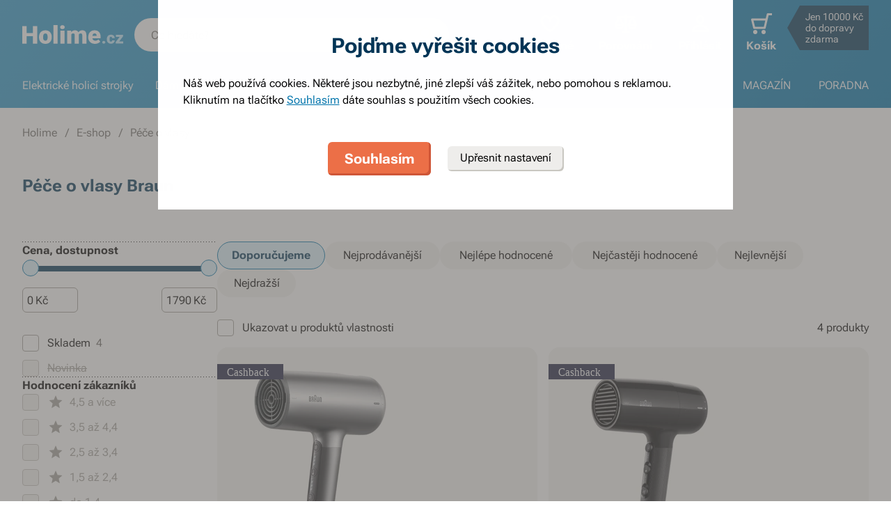

--- FILE ---
content_type: text/html; charset=utf-8
request_url: https://www.holime.cz/pece-o-vlasy?b=braun
body_size: 65067
content:
<!DOCTYPE html><html lang="cs"><head><meta charSet="utf-8"/><title>Péče o vlasy Braun - Holime.cz</title><meta name="viewport" content="initial-scale=1.0, width=device-width"/><meta name="theme-color" content="#379dcf"/><link rel="apple-touch-icon" sizes="180x180" href="https://www.holime.cz/resources/favicon/apple-touch-icon.png"/><link rel="icon" type="image/png" sizes="32x32" href="https://www.holime.cz/resources/favicon/favicon-32x32.png"/><link rel="icon" type="image/png" sizes="16x16" href="https://www.holime.cz/resources/favicon/favicon-16x16.png"/><link rel="mask-icon" href="https://www.holime.cz/resources/favicon/safari-pinned-tab.svg" color="#5bbad5"/><link rel="search" type="application/opensearchdescription+xml" href="/opensearch.xml" title="Holime.cz"/><meta name="msapplication-TileColor" content="#ffffff"/><meta name="robots" content="index, follow"/><link rel="canonical" href="https://www.holime.cz/pece-o-vlasy?b=braun"/><meta name="og:title" content="Péče o vlasy Braun - Holime.cz"/><meta name="og:image" content="https://www.holime.cz/static/img/social-image.png"/><meta name="twitter:title" content="Péče o vlasy Braun - Holime.cz"/><meta name="twitter:image" content="https://www.holime.cz/static/img/social-image.png"/><style type="text/css">@media not all and (min-width:0px) and (max-width:680px){.u-at-mobile{display:none!important;}}
@media not all and (min-width:681px) and (max-width:767px){.u-at-tablet{display:none!important;}}
@media not all and (min-width:768px) and (max-width:999px){.u-at-sm{display:none!important;}}
@media not all and (min-width:1000px) and (max-width:1279px){.u-at-desktop{display:none!important;}}
@media not all and (min-width:1280px){.u-at-desktopLarge{display:none!important;}}
@media not all and (max-width:680px){.u-lessThan-tablet{display:none!important;}}
@media not all and (max-width:767px){.u-lessThan-sm{display:none!important;}}
@media not all and (max-width:999px){.u-lessThan-desktop{display:none!important;}}
@media not all and (max-width:1279px){.u-lessThan-desktopLarge{display:none!important;}}
@media not all and (min-width:681px){.u-greaterThan-mobile{display:none!important;}}
@media not all and (min-width:768px){.u-greaterThan-tablet{display:none!important;}}
@media not all and (min-width:1000px){.u-greaterThan-sm{display:none!important;}}
@media not all and (min-width:1280px){.u-greaterThan-desktop{display:none!important;}}
@media not all and (min-width:0px){.u-greaterThanOrEqual-mobile{display:none!important;}}
@media not all and (min-width:681px){.u-greaterThanOrEqual-tablet{display:none!important;}}
@media not all and (min-width:768px){.u-greaterThanOrEqual-sm{display:none!important;}}
@media not all and (min-width:1000px){.u-greaterThanOrEqual-desktop{display:none!important;}}
@media not all and (min-width:1280px){.u-greaterThanOrEqual-desktopLarge{display:none!important;}}
@media not all and (min-width:0px) and (max-width:680px){.u-between-mobile-tablet{display:none!important;}}
@media not all and (min-width:0px) and (max-width:767px){.u-between-mobile-sm{display:none!important;}}
@media not all and (min-width:0px) and (max-width:999px){.u-between-mobile-desktop{display:none!important;}}
@media not all and (min-width:0px) and (max-width:1279px){.u-between-mobile-desktopLarge{display:none!important;}}
@media not all and (min-width:681px) and (max-width:767px){.u-between-tablet-sm{display:none!important;}}
@media not all and (min-width:681px) and (max-width:999px){.u-between-tablet-desktop{display:none!important;}}
@media not all and (min-width:681px) and (max-width:1279px){.u-between-tablet-desktopLarge{display:none!important;}}
@media not all and (min-width:768px) and (max-width:999px){.u-between-sm-desktop{display:none!important;}}
@media not all and (min-width:768px) and (max-width:1279px){.u-between-sm-desktopLarge{display:none!important;}}
@media not all and (min-width:1000px) and (max-width:1279px){.u-between-desktop-desktopLarge{display:none!important;}}</style><link rel="preload" as="font" type="font/woff2" href="/_next/static/chunks/fonts/Roboto-Flex.woff2" crossorigin="anonymous"/><script type="application/ld+json">{"@context": "http://schema.org",
"@type": "BreadcrumbList",
"itemListElement": [
{"@type": "ListItem", "position": 1,"item": {"@id": "/","name": "Holime"}},
{"@type": "ListItem", "position": 2,"item": {"@id": "/e-shop","name": "E-shop"}},
{"@type": "ListItem", "position": 3,"item": {"@id": "/pece-o-vlasy","name": "Péče o vlasy"}}
]
}</script><meta name="next-head-count" content="19"/><link rel="dns-prefetch" href="//googletagmanager.com"/><link rel="dns-prefetch" href="//api.mailkit.eu"/><link rel="dns-prefetch" href="//app.mailkit.eu"/><script>var _mailkit = _mailkit || [];
            _mailkit.push(['setAPIID','69609200']);
            _mailkit.push(['setDomain','www.holime.cz']);</script><script type="text/javascript" async="" src="//u.mailkit.eu/js/jsapi_v2.js"></script><style type="text/css">/*! normalize.css v3.0.0 | MIT License | git.io/normalize */html{font-family:sans-serif;-ms-text-size-adjust:100%;-webkit-text-size-adjust:100%}body{margin:0}article,aside,details,figcaption,figure,footer,header,hgroup,main,nav,section,summary{display:block}audio,canvas,progress,video{display:inline-block;vertical-align:baseline}audio:not([controls]){display:none;height:0}[hidden],template{display:none}a{background:transparent}a:active,a:hover{outline:0}abbr[title]{border-bottom:1px dotted}dfn{font-style:italic}h1{font-size:2em;margin:.67em 0}mark{background:#ff0;color:#000}small{font-size:80%}sub,sup{font-size:75%;line-height:0;position:relative;vertical-align:baseline}sup{top:-.5em}sub{bottom:-.25em}img{border:0}svg:not(html){overflow:hidden}figure{margin:1em 40px}hr{-webkit-box-sizing:content-box;box-sizing:content-box;height:0}pre{overflow:auto}code,kbd,pre,samp{font-family:monospace,monospace;font-size:1em}button,input,optgroup,select,textarea{color:inherit;font:inherit;margin:0}button{overflow:visible}button,select{text-transform:none}button,html input[type=button],input[type=reset],input[type=submit]{-webkit-appearance:button;cursor:pointer}button[disabled],html input[disabled]{cursor:default}button::-moz-focus-inner,input::-moz-focus-inner{border:0;padding:0}input{line-height:normal}input[type=checkbox],input[type=radio]{-webkit-box-sizing:border-box;box-sizing:border-box;padding:0}input[type=number]::-webkit-inner-spin-button,input[type=number]::-webkit-outer-spin-button{height:auto}input[type=search]{-webkit-appearance:textfield;-webkit-box-sizing:content-box;box-sizing:content-box}input[type=search]::-webkit-search-cancel-button,input[type=search]::-webkit-search-decoration{-webkit-appearance:none}fieldset{border:1px solid silver;margin:0 2px;padding:.35em .625em .75em}legend{border:0;padding:0}textarea{overflow:auto}optgroup{font-weight:700}table{border-collapse:collapse;border-spacing:0}td,th{padding:0}figure{margin:0}figcaption{margin:1.6875rem 0}*,:after,:before{-webkit-box-sizing:border-box;box-sizing:border-box}@font-face{font-family:Roboto Flex;font-weight:400 700;font-stretch:110%;font-style:oblique 0deg 10deg;font-variation-settings:"GRAD" 10;font-display:swap;src:url(/_next/static/chunks/fonts/Roboto-Flex.woff2) format("woff2")}@supports not (font-variation-settings:normal){@font-face{font-family:Roboto Flex;font-weight:400;font-style:normal;font-display:swap;src:url(/_next/static/chunks/fonts/Roboto-Regular.woff2) format("woff2"),url(/_next/static/chunks/fonts/Roboto-Regular.woff) format("woff")}}@supports not (font-variation-settings:normal){@font-face{font-family:Roboto Flex;font-weight:700;font-style:normal;font-display:swap;src:url(/_next/static/chunks/fonts/Roboto-Bold.woff2) format("woff2"),url(/_next/static/chunks/fonts/Roboto-Bold.woff) format("woff")}}body,html{font-family:Roboto Flex,sans-serif}body{text-rendering:optimizeLegibility;-webkit-font-smoothing:antialiased;-moz-osx-font-smoothing:grayscale;-moz-font-feature-settings:"liga" on}.baseline,dl,fieldset,h1,h2,h3,h4,h5,h6,ol,p,pre,svg text,table,ul{margin-bottom:0;margin-top:0;font-weight:400;color:#000}h1,h2,h3,h4,h5,h6{font-size:18px;line-height:1.3333333333}a,b,body,h1,h2,h3,h4,h5,h6,i,li,p,span,strong{font-variation-settings:"GRAD" var(--font-grad,10)}b,strong{--font-grad:0;font-weight:700}i{font-style:oblique 10deg}body,html{font-size:16px;line-height:1.5;color:#000}body{overflow-anchor:none}:focus:not([data-focus-visible-added]){outline:none}[data-focus-visible-added]{outline:2px solid var(--border-color-focus);outline-offset:2px}a{color:inherit;text-decoration:none;text-rendering:optimizeLegibility;-webkit-font-smoothing:antialiased;-moz-osx-font-smoothing:grayscale;-moz-font-feature-settings:"liga" on;-webkit-transition:all .3s cubic-bezier(.23,1,.32,1);transition:all .3s cubic-bezier(.23,1,.32,1)}button{padding:0;border:0;background-color:transparent}img,picture{max-width:100%;height:auto;display:block}.wrapper{margin:0 auto;max-width:1500px}.grid-flex{display:-webkit-box;display:-ms-flexbox;display:flex;-webkit-box-orient:horizontal;-webkit-box-direction:normal;-ms-flex-flow:row wrap;flex-flow:row wrap;-webkit-box-pack:center;-ms-flex-pack:center;justify-content:center;position:relative;padding:0 1.785714286%;margin:0 auto;list-style-type:none}@media(max-width:999px){.grid-flex{padding:0 1.5625%}}@media(max-width:680px){.grid-flex{padding:0;-webkit-box-orient:horizontal;-webkit-box-direction:normal;-ms-flex-flow:row wrap;flex-flow:row wrap}}.grid-flex.grid--left{-webkit-box-pack:start;-ms-flex-pack:start;justify-content:flex-start}@media(max-width:680px){.grid-flex.grid--left{-webkit-box-pack:center;-ms-flex-pack:center;justify-content:center}.grid-flex.grid--s-left{-webkit-box-pack:start;-ms-flex-pack:start;justify-content:flex-start}}.grid-flex.grid--right{-webkit-box-pack:end;-ms-flex-pack:end;justify-content:flex-end}.grid-flex.grid--sides{-webkit-box-pack:justify;-ms-flex-pack:justify;justify-content:space-between}.grid-flex.grid--border>.grid__col{padding-top:0;padding-bottom:0;border:1px solid #eeedeb;border-width:1px 0 0 1px}@media(min-width:681px){.grid-flex.grid--border>.grid__col:after,.grid-flex.grid--border>.grid__col:before{content:"";position:absolute;background-color:#eeedeb}.grid-flex.grid--border>.grid__col:before{top:-1px;right:-1px;bottom:-1px;width:1px}.grid-flex.grid--border>.grid__col:after{height:1px;left:-1px;right:0;bottom:-1px}}@media(max-width:680px){.grid-flex.grid--border>.grid__col{border-width:0 0 1px}.grid-flex.grid--border>.grid__col:first-child{border-width:1px 0}}.grid-flex.grid--border>.grid__col.grid__col--narrow{margin-left:.446428571%}@media(max-width:680px){.grid-flex.grid--s-border>.grid__col{padding-top:0;padding-bottom:0;border:solid #eeedeb;border-width:0 0 1px}.grid-flex.grid--s-border>.grid__col:first-child{border-width:1px 0}}.grid-flex.grid--no-vertical-padding>.grid__col{padding-top:0;padding-bottom:0}.grid-flex.grid--no-padding{padding:0}@media screen and (min-width:681px)and (max-width:999px){.grid-flex.grid--m-no-padding{padding:0}.grid-flex.grid--m-center{-webkit-box-pack:center;-ms-flex-pack:center;justify-content:center}}@media(max-width:680px){.grid-flex.grid--s-narrow{padding-left:1.666666667%;padding-right:1.666666667%}.grid-flex.grid--s-no-vertical-padding>.grid__col{padding-top:0;padding-bottom:0}}.grid__col{-webkit-box-flex:1;-ms-flex:1 0;flex:1 0;position:relative;padding:24px 1.785714286%}@media(max-width:999px){.grid__col{padding-left:1.5625%;padding-right:1.5625%}}@media(max-width:680px){.grid__col{margin-left:0;margin-right:0;padding-left:6.666666667%;padding-right:6.666666667%;-webkit-box-flex:1;-ms-flex:1 0 100%;flex:1 0 100%;max-width:100%}.grid__col.u-hidden-md{display:block}}.grid__col.grid__col--no-padding{padding:0!important}@media(max-width:680px){.grid__col.grid__col--no-padding.grid__col--s-full{padding-left:6.666666667%!important;padding-right:6.666666667%!important}.grid__col.grid__col--no-padding.grid__col--s-full.grid__col--s-no-padding{padding:0!important}}.grid__col.grid__col--1of1{-webkit-box-flex:0;-ms-flex:0 0 100%;flex:0 0 100%;max-width:100%}@media(min-width:681px){.grid__col.grid__col--5of6{-webkit-box-flex:0;-ms-flex:0 0 100%;flex:0 0 100%;max-width:100%}}@media(min-width:1000px){.grid__col.grid__col--5of6{-webkit-box-flex:0;-ms-flex:0 0 83.3333334%;flex:0 0 83.3333334%;max-width:83.3333334%}}@media(min-width:681px){.grid__col.grid__col--3of4{-webkit-box-flex:0;-ms-flex:0 0 75%;flex:0 0 75%;max-width:75%}.grid__col.grid__col--2of3{-webkit-box-flex:0;-ms-flex:0 0 66.666666%;flex:0 0 66.666666%;max-width:66.666666%}.grid__col.grid__col--3of5{-webkit-box-flex:0;-ms-flex:0 0 60%;flex:0 0 60%;max-width:60%}.grid__col.grid__col--1of2{-webkit-box-flex:0;-ms-flex:0 0 50%;flex:0 0 50%;max-width:50%}.grid__col.grid__col--2of5{-webkit-box-flex:0;-ms-flex:0 0 40%;flex:0 0 40%;max-width:40%}.grid__col.grid__col--1of3{-webkit-box-flex:0;-ms-flex:0 0 50%;flex:0 0 50%;max-width:50%}}@media(min-width:1000px){.grid__col.grid__col--1of3{-webkit-box-flex:0;-ms-flex:0 0 33.333333%;flex:0 0 33.333333%;max-width:33.333333%}}@media(min-width:681px){.grid__col.grid__col--3of10{-webkit-box-flex:0;-ms-flex:0 0 30%;flex:0 0 30%;max-width:30%}.grid__col.grid__col--1of4{-webkit-box-flex:0;-ms-flex:0 0 33.333333%;flex:0 0 33.333333%;max-width:33.333333%}}@media(min-width:1000px){.grid__col.grid__col--1of4{-webkit-box-flex:0;-ms-flex:0 0 25%;flex:0 0 25%;max-width:25%}}@media(min-width:681px){.grid__col.grid__col--1of5{-webkit-box-flex:0;-ms-flex:0 0 20%;flex:0 0 20%;max-width:20%}.grid__col.grid__col--1of6{-webkit-box-flex:0;-ms-flex:0 0 25%;flex:0 0 25%;max-width:25%}}@media(min-width:1000px){.grid__col.grid__col--1of6{-webkit-box-flex:0;-ms-flex:0 0 16.666666667%;flex:0 0 16.666666667%;max-width:16.666666667%}}@media(min-width:1000px)and (max-width:1252px){.grid__col.grid__col--l-1of3{-webkit-box-flex:0;-ms-flex:0 0 33.3333333333%;flex:0 0 33.3333333333%;max-width:33.3333333333%}}@media(min-width:681px)and (max-width:999px){.grid__col.grid__col--m-1of1{-webkit-box-flex:0;-ms-flex:0 0 100%;flex:0 0 100%;max-width:100%}.grid__col.grid__col--m-2of3{-webkit-box-flex:0;-ms-flex:0 0 66.666666%;flex:0 0 66.666666%;max-width:66.666666%}.grid__col.grid__col--m-3of5{-webkit-box-flex:0;-ms-flex:0 0 60%;flex:0 0 60%;max-width:60%}.grid__col.grid__col--m-1of2{-webkit-box-flex:0;-ms-flex:0 0 50%;flex:0 0 50%;max-width:50%}.grid__col.grid__col--m-2of5{-webkit-box-flex:0;-ms-flex:0 0 40%;flex:0 0 40%;max-width:40%}.grid__col.grid__col--m-1of3{-webkit-box-flex:0;-ms-flex:0 0 33.333333%;flex:0 0 33.333333%;max-width:33.333333%}.grid__col.grid__col--m-1of6{-webkit-box-flex:0;-ms-flex:0 0 16.666666667%;flex:0 0 16.666666667%;max-width:16.666666667%}}@media(max-width:680px){.grid__col.grid__col--s-1of2{-webkit-box-flex:1;-ms-flex:1 0 45%;flex:1 0 45%;max-width:45%}.grid__col.grid__col--s-1of2,.grid__col.grid__col--s-1of3{margin-left:0;margin-right:0;padding-left:1.666666667%;padding-right:1.666666667%}.grid__col.grid__col--s-1of3{-webkit-box-flex:0;-ms-flex:0 0 30%;flex:0 0 30%;max-width:30%}.grid__col.grid__col--s-narrow{-webkit-box-flex:1;-ms-flex:1 0 90.66666668%;flex:1 0 90.66666668%;margin-left:3.333333334%;margin-right:3.333333334%;padding-left:3.333333334%;padding-right:3.333333334%}}.grid__col.grid__col--narrow{padding-left:1.339285714%;padding-right:1.339285714%;margin-left:.446428571%;margin-right:.446428571%}@media(min-width:681px){.grid__col.grid__col--narrow.grid__col--1of3,.grid__col.grid__col--narrow.grid__col--1of4{-webkit-box-flex:0;-ms-flex:0 0 32.440475857%;flex:0 0 32.440475857%;max-width:32.440475857%}}@media(min-width:1000px){.grid__col.grid__col--narrow.grid__col--1of4{-webkit-box-flex:0;-ms-flex:0 0 24.107142857%;flex:0 0 24.107142857%;max-width:24.107142857%}}@media(min-width:681px){.grid__col.grid__col--narrow.grid__col--1of5{-webkit-box-flex:0;-ms-flex:0 0 19.107142857%;flex:0 0 19.107142857%;max-width:19.107142857%}.grid__col.grid__col--narrow.grid__col--1of6{-webkit-box-flex:0;-ms-flex:0 0 24.107142857%;flex:0 0 24.107142857%;max-width:24.107142857%}}@media(min-width:1000px){.grid__col.grid__col--narrow.grid__col--1of6{-webkit-box-flex:0;-ms-flex:0 0 15.773809524%;flex:0 0 15.773809524%;max-width:15.773809524%}}.grid__col.grid__col--full,.grid__col.grid__col--nesting{padding:0}.grid__col.grid__col--nesting>.grid-flex{padding-left:0;padding-right:0}@media(max-width:680px){.grid__col.grid__col--nesting>.grid--s-narrow{padding-left:1.666666667%;padding-right:1.666666667%}}@media(min-width:681px){.grid__col.grid__col--nesting.grid__col .grid__col--narrow.grid__col--1of3{-webkit-box-flex:0;-ms-flex:0 0 49.107142857%;flex:0 0 49.107142857%;max-width:49.107142857%}}@media(min-width:1000px){.grid__col.grid__col--nesting.grid__col .grid__col--narrow.grid__col--1of3{-webkit-box-flex:0;-ms-flex:0 0 32.440475857%;flex:0 0 32.440475857%;max-width:32.440475857%}}@media(min-width:681px){.grid__col.grid__col--nesting.grid__col .grid__col--narrow.grid__col--1of4{-webkit-box-flex:0;-ms-flex:0 0 32.440475857%;flex:0 0 32.440475857%;max-width:32.440475857%}}@media(min-width:1000px){.grid__col.grid__col--nesting.grid__col .grid__col--narrow.grid__col--1of4{-webkit-box-flex:0;-ms-flex:0 0 24.107142857%;flex:0 0 24.107142857%;max-width:24.107142857%}}@media(min-width:681px){.grid__col.grid__col--nesting.grid__col--3of4 .grid__col--narrow.grid__col--1of3{-webkit-box-flex:0;-ms-flex:0 0 48.8095238093%;flex:0 0 48.8095238093%;max-width:48.8095238093%}}@media(min-width:1000px){.grid__col.grid__col--nesting.grid__col--3of4 .grid__col--narrow.grid__col--1of3{-webkit-box-flex:0;-ms-flex:0 0 32.1428568093%;flex:0 0 32.1428568093%;max-width:32.1428568093%}}@media(min-width:681px){.grid__col.grid__col--nesting.grid__col--3of4 .grid__col--narrow.grid__col--1of4{-webkit-box-flex:0;-ms-flex:0 0 32.1428568093%;flex:0 0 32.1428568093%;max-width:32.1428568093%}}@media(min-width:1000px){.grid__col.grid__col--nesting.grid__col--3of4 .grid__col--narrow.grid__col--1of4{-webkit-box-flex:0;-ms-flex:0 0 23.8095238093%;flex:0 0 23.8095238093%;max-width:23.8095238093%}}.grid__col.grid__col--nesting.grid__col .grid__col,.grid__col.grid__col--nesting.grid__col--1of1 .grid__col{padding-left:1.785714286%;padding-right:1.785714286%}@media(max-width:999px){.grid__col.grid__col--nesting.grid__col .grid__col,.grid__col.grid__col--nesting.grid__col--1of1 .grid__col{padding-left:1.5625%;padding-right:1.5625%}}.grid__col.grid__col--nesting.grid__col .grid__col.grid__col--narrow,.grid__col.grid__col--nesting.grid__col--1of1 .grid__col.grid__col--narrow{padding-left:1.339285714%;padding-right:1.339285714%;margin-left:.446428571%;margin-right:.446428571%}.grid__col.grid__col--nesting.grid__col--5of6 .grid__col{padding-left:2.1428571432%;padding-right:2.1428571432%}@media(max-width:999px){.grid__col.grid__col--nesting.grid__col--5of6 .grid__col{padding-left:1.875%;padding-right:1.875%}}.grid__col.grid__col--nesting.grid__col--5of6 .grid__col.grid__col--narrow{padding-left:1.6071428568%;padding-right:1.6071428568%;margin-left:.5357142852%;margin-right:.5357142852%}.grid__col.grid__col--nesting.grid__col--3of4 .grid__col{padding-left:2.3809523813%;padding-right:2.3809523813%}@media(max-width:999px){.grid__col.grid__col--nesting.grid__col--3of4 .grid__col{padding-left:2.0833333333%;padding-right:2.0833333333%}}.grid__col.grid__col--nesting.grid__col--3of4 .grid__col.grid__col--narrow{padding-left:1.7857142853%;padding-right:1.7857142853%;margin-left:.5952380947%;margin-right:.5952380947%}.grid__col.grid__col--nesting.grid__col--2of3 .grid__col{padding-left:2.678571429%;padding-right:2.678571429%}@media(max-width:999px){.grid__col.grid__col--nesting.grid__col--2of3 .grid__col{padding-left:3.125%;padding-right:3.125%}}.grid__col.grid__col--nesting.grid__col--2of3 .grid__col.grid__col--narrow{padding-left:2.008928571%;padding-right:2.008928571%;margin-left:.6696428565%;margin-right:.6696428565%}.grid__col.grid__col--nesting.grid__col--1of3 .grid__col{padding-left:5.357142858%;padding-right:5.357142858%}@media(max-width:999px){.grid__col.grid__col--nesting.grid__col--1of3 .grid__col{padding-left:3.125%;padding-right:3.125%}}.grid__col.grid__col--nesting.grid__col--1of3 .grid__col.grid__col--narrow{padding-left:4.017857142%;padding-right:4.017857142%;margin-left:1.339285713%;margin-right:1.339285713%}@media(max-width:680px){.grid__col.grid__col--nesting .grid__col.grid__col--s-full{padding:24px 6.666666667%}.grid__col.grid__col--nesting .grid__col.grid__col--s-no-padding{padding:0}.grid__col.grid__col--nesting .grid__col .grid__col.grid__col--s-full.grid__col--s-full{-webkit-box-flex:1;-ms-flex:1 0 100%;flex:1 0 100%;max-width:100%;padding-left:6.666666667%;padding-right:6.666666667%}.grid__col.grid__col--narrow.grid__col--s-full,.grid__col.grid__col--s-full{-webkit-box-flex:1;-ms-flex:1 0 100%;flex:1 0 100%;max-width:100%;padding:24px 6.666666667%;margin:0}}.grid__col .grid__col.grid__col--nesting .grid__col.grid__col--s-no-padding{padding:0}@media(max-width:680px){.grid__col.grid__col--s-no-padding{padding:0}.grid__col.grid__col--s-no-vertical-padding{padding-top:0;padding-bottom:0}.grid__col.grid__col--s-order-1{-webkit-box-ordinal-group:2;-ms-flex-order:1;order:1}.grid__col.grid__col--s-order-2,.grid__col.grid__col--s-order-3{-webkit-box-ordinal-group:3;-ms-flex-order:2;order:2}}.form-fieldset{padding:12px 0 0;border:0}.form-fieldset,.form-item{position:relative;display:-webkit-box;display:-ms-flexbox;display:flex;-webkit-box-orient:vertical;-webkit-box-direction:normal;-ms-flex-flow:column nowrap;flex-flow:column nowrap}.form-item+.form-item{margin-top:12px}.form-item+.ds-checkbox{margin-top:24px}.form-item__label{line-height:24px;position:relative;color:#000}.form-item__input,.form-item__label{font-size:16px;font-size:1rem;line-height:1.5rem}.form-item__input{-webkit-appearance:none;-moz-appearance:none;appearance:none;background:#fff;padding:11px 12px 13px;border:1px solid #a3a19b;border-radius:6px;color:var(--text-color-primary);-webkit-transition:all .3s cubic-bezier(.23,1,.32,1);transition:all .3s cubic-bezier(.23,1,.32,1);height:48px;line-height:24px}.form-item__input--small{height:36px;padding:12px 7px}.form-item__input-currency{position:relative;padding:6px;z-index:0;overflow:hidden}@media(max-width:680px){.form-item__input-currency{font-size:14px}}.form-item__input-currency-input{background:hsla(0,0%,100%,0);border:0;padding:0;-webkit-box-shadow:none;box-shadow:none;max-width:100%;line-height:24px}@media(max-width:680px){.form-item__input-currency-input{font-size:16px;-webkit-transform:scale(.86) translateX(-5px);transform:scale(.86) translateX(-5px)}}.form-item__input-currency-text{position:absolute;left:6px;top:6px;z-index:-1;line-height:24px}@media(max-width:680px){.form-item__input-currency-text{font-size:14px;top:5px}}.form-item__input-currency-value{-ms-filter:"progid:DXImageTransform.Microsoft.Alpha(Opacity=0)";opacity:0;margin-right:3px}.wysiwyg{--arrow-mask:url('data:image/svg+xml,<svg xmlns="http://www.w3.org/2000/svg" width="16" height="16" fill="none"><path fill="%23000" d="m4.267 12-.934-.934 6.4-6.4H4V3.333h8v8h-1.333V5.6l-6.4 6.4Z"/></svg>') 0 0/100% 100%}.wysiwyg .like-h1,.wysiwyg h1:not(.not-wysiwyg h1){--font-slnt:0;font-size:30px;line-height:1.2;--font-grad:0;font-weight:700;color:#003556;margin-bottom:24px;margin-bottom:var(--spacing-4)}@media(max-width:680px){.wysiwyg .like-h1,.wysiwyg h1:not(.not-wysiwyg h1){font-size:21px;line-height:24px}}.wysiwyg .like-h2{--font-slnt:0;font-size:24px;line-height:1.25;--font-grad:0;font-weight:700;color:#40aee1;margin-bottom:24px;padding-top:24px;margin-bottom:var(--spacing-4)}@media(max-width:680px){.wysiwyg .like-h2{font-size:21px;line-height:24px;margin-bottom:12px;padding-top:12px}}.wysiwyg .like-h3,.wysiwyg h2:not(.not-wysiwyg h2){--font-slnt:0;font-size:18px;line-height:1.3333333333;--font-grad:0;font-weight:700;color:#40aee1;margin-bottom:24px;margin-bottom:var(--spacing-4)}@media(max-width:680px){.wysiwyg .like-h3,.wysiwyg h2:not(.not-wysiwyg h2){font-size:16px;line-height:24px;margin-bottom:12px}}.wysiwyg .like-h4,.wysiwyg h3:not(.not-wysiwyg h3){font-size:16px;line-height:1.5;color:#000;margin-bottom:24px;margin-bottom:var(--spacing-4)}@media(max-width:680px){.wysiwyg .like-h4,.wysiwyg h3:not(.not-wysiwyg h3){margin-bottom:12px}}.wysiwyg .like-h5,.wysiwyg h4:not(.not-wysiwyg h4){font-size:16px;line-height:1.5;color:#000;margin-bottom:24px;color:#6e6c68;margin-bottom:var(--spacing-4)}@media(max-width:680px){.wysiwyg .like-h5,.wysiwyg h4:not(.not-wysiwyg h4){margin-bottom:12px}}.wysiwyg .like-h6,.wysiwyg h5:not(.not-wysiwyg h5){--font-slnt:0;--font-grad:0;font-weight:700;margin-bottom:var(--spacing-4)}@media(max-width:680px){.wysiwyg .like-h6,.wysiwyg h5:not(.not-wysiwyg h5){margin-bottom:12px}}.wysiwyg ol:not(.not-wysiwyg ol){list-style:none;padding-left:0;margin-bottom:var(--spacing-6);counter-reset:item}.wysiwyg ol:not(.not-wysiwyg ol) li{padding-left:30px;position:relative}.wysiwyg ol:not(.not-wysiwyg ol) li:before{content:"";position:absolute}@media(max-width:680px){.wysiwyg ol:not(.not-wysiwyg ol) li{padding-left:24px}}.wysiwyg ol:not(.not-wysiwyg ol) li{margin-bottom:0}.wysiwyg ol:not(.not-wysiwyg ol) li:before{content:counter(item) ".";counter-increment:item;top:0;left:0}.wysiwyg ol:not(.not-wysiwyg ol) li+li{margin-top:var(--spacing-2);margin-bottom:0}.wysiwyg ol:not(.not-wysiwyg ol) li ol,.wysiwyg ol:not(.not-wysiwyg ol) li ul{margin-top:var(--spacing-2);margin-bottom:var(--spacing-2)}.wysiwyg ol:not(.not-wysiwyg ol) li ol>li{padding-left:54px}.wysiwyg ol:not(.not-wysiwyg ol) li ol>li:before{content:counters(item,".") "."}@media(max-width:680px){.wysiwyg ol:not(.not-wysiwyg ol) li ol{margin-top:12px}.wysiwyg ol:not(.not-wysiwyg ol) li ol>li{padding-left:42px}}.wysiwyg ol:not(.not-wysiwyg ol) li ul>li{padding-left:30px}.wysiwyg ol:not(.not-wysiwyg ol) li ul>li:before{content:"";top:10px;left:1px}@media(max-width:680px){.wysiwyg ol:not(.not-wysiwyg ol) li ul{margin-top:12px}.wysiwyg ol:not(.not-wysiwyg ol) li ul>li{padding-left:24px}}.wysiwyg p:not([class]):not(.not-wysiwyg p){margin-bottom:var(--spacing-6)}@media(max-width:680px){.wysiwyg p:not([class]):not(.not-wysiwyg p){margin-bottom:var(--spacing-4)}.wysiwyg p:not([class]):not(.not-wysiwyg p):last-child{margin-bottom:var(--spacing-6)}}.wysiwyg ul:not(.not-wysiwyg ul){list-style:none;padding-left:0;margin-bottom:var(--spacing-6)}.wysiwyg ul:not(.not-wysiwyg ul) li{padding-left:30px;position:relative}.wysiwyg ul:not(.not-wysiwyg ul) li:before{content:"";position:absolute}@media(max-width:680px){.wysiwyg ul:not(.not-wysiwyg ul) li{padding-left:24px}}.wysiwyg ul:not(.not-wysiwyg ul) li{padding-left:1em}.wysiwyg ul:not(.not-wysiwyg ul) li:before{content:"•";left:0;top:0}.wysiwyg ul:not(.not-wysiwyg ul) li+li{margin-top:var(--spacing-2)}.wysiwyg ul:not(.not-wysiwyg ul) li ol,.wysiwyg ul:not(.not-wysiwyg ul) li ul{margin-top:var(--spacing-2);margin-bottom:var(--spacing-2)}.wysiwyg ul:not(.not-wysiwyg ul) li ol{margin-top:24px}.wysiwyg ul:not(.not-wysiwyg ul) li ol li{padding-left:54px}.wysiwyg ul:not(.not-wysiwyg ul) li ol li:before{background:none}@media(max-width:680px){.wysiwyg ul:not(.not-wysiwyg ul) li ol{margin-top:12px}.wysiwyg ul:not(.not-wysiwyg ul) li ol li{padding-left:42px}.wysiwyg ul:not(.not-wysiwyg ul) li:before{left:9px}}.wysiwyg hr{width:20.6%;max-width:168px;height:1px;background-color:#6e6c68;border:0;margin:48px auto}.wysiwyg hr.left{margin-left:0;margin-right:0}@media(max-width:680px){.wysiwyg hr{margin:24px auto;width:29.5%}.wysiwyg hr.left{margin-left:auto;margin-right:auto}}.wysiwyg .infobox{padding:24px 2.777777778%;background-color:#f7f6f4;min-width:100%}.u-background--light .wysiwyg .infobox{background-color:#fff}.wysiwyg .infobox p{position:relative;margin:0;padding-left:30px}.wysiwyg .infobox p:before{content:"";position:absolute;left:0;top:0;width:24px;height:24px;background-image:url(/static/svg/fill/interface-information.svg);background-size:100%}.wysiwyg .infobox p:last-child{margin-bottom:0!important}@media(max-width:680px){.wysiwyg .infobox{padding:12px 3.5743%}.u-background--light.u-background--s-white .wysiwyg .infobox{background-color:#f7f6f4}}.wysiwyg .benefits:not(.not-wysiwyg .benefits){list-style:none;padding-left:0;display:block;margin-bottom:24px;padding-top:0;text-align:left;padding-bottom:0}.wysiwyg .benefits:not(.not-wysiwyg .benefits) li{padding-left:30px;position:relative}.wysiwyg .benefits:not(.not-wysiwyg .benefits) li:before{content:"";position:absolute}@media(max-width:680px){.wysiwyg .benefits:not(.not-wysiwyg .benefits) li{padding-left:24px}}.wysiwyg .benefits:not(.not-wysiwyg .benefits) li{margin-bottom:0}.wysiwyg .benefits:not(.not-wysiwyg .benefits) li:before{width:18px;height:18px;top:4px;left:-3px;background-image:url(/static/svg/line/g-check.svg);background-size:100%;background-color:transparent}.wysiwyg .benefits:not(.not-wysiwyg .benefits).small li{font-size:14px;line-height:18px;padding-left:24px}.wysiwyg .benefits:not(.not-wysiwyg .benefits).small li:before{top:-1px}@media(max-width:680px){.wysiwyg .benefits:not(.not-wysiwyg .benefits){margin-bottom:12px}}.text-heading-2xl{color:currentColor;font-size:36px;font-size:2.25rem;line-height:40px;line-height:2.5rem;--font-grad:0;font-weight:700}@media only screen and (min-width:1367px){.text-heading-2xl{font-size:3rem;line-height:3.5rem}}.text-heading-xl{color:currentColor;font-size:24px;font-size:1.5rem;line-height:32px;line-height:2rem;--font-grad:0;font-weight:700}@media only screen and (min-width:1367px){.text-heading-xl{font-size:2rem;line-height:2.5rem}}.text-heading-lg{color:currentColor;font-size:22px;font-size:1.375rem;line-height:32px;line-height:2rem;--font-grad:0;font-weight:700}@media only screen and (min-width:1367px){.text-heading-lg{font-size:1.75rem;line-height:2.5rem}}.text-heading-md{color:currentColor;font-size:20px;font-size:1.25rem;line-height:32px;line-height:2rem;--font-grad:0;font-weight:700}@media only screen and (min-width:1367px){.text-heading-md{font-size:1.3125rem}}.text-heading-sm{font-size:18px;font-size:1.125rem}.text-heading-accordeon,.text-heading-sm{color:currentColor;line-height:24px;line-height:1.5rem;--font-grad:0;font-weight:700}.text-heading-accordeon{font-size:21px;font-size:1.3125rem}@media only screen and (min-width:1367px){.text-heading-accordeon{font-size:1.5rem;line-height:2rem}}.text-perex{color:currentColor;font-size:24px;font-size:1.5rem;line-height:36px;line-height:2.25rem}@media only screen and (min-width:1367px){.text-perex{font-size:1.75rem;line-height:2.5rem}}.text-body-lg-bold{--font-grad:0;font-weight:700}.text-body-lg-bold,.text-body-lg-regular{color:currentColor;font-size:24px;font-size:1.5rem;line-height:32px;line-height:2rem}.text-body-md-bold,.text-body-md-regular{color:currentColor;font-size:20px;font-size:1.25rem;line-height:32px;line-height:2rem}.text-body-md-bold{--font-grad:0;font-weight:700}.text-body-md-italic{color:currentColor;font-size:20px;font-size:1.25rem;font-style:italic;line-height:32px;line-height:2rem;font-style:oblique 10deg}.text-body-sm-bold,.text-body-sm-regular{color:currentColor;font-size:16px;font-size:1rem;line-height:24px;line-height:1.5rem}.text-body-sm-bold{--font-grad:0;font-weight:700}.text-body-sm-italic{font-style:italic;font-style:oblique 10deg}.text-body-sm-italic,.text-body-sm-link{color:currentColor;font-size:16px;font-size:1rem;line-height:24px;line-height:1.5rem}.text-body-sm-link{text-decoration:underline}.text-body-xs-bold,.text-body-xs-regular{color:currentColor;font-size:14px;font-size:.875rem;line-height:20px;line-height:1.25rem}.text-body-xs-bold{--font-grad:0;font-weight:700}.text-body-xs-link{text-decoration:underline}.text-body-xs-italic,.text-body-xs-link{color:currentColor;font-size:14px;font-size:.875rem;line-height:20px;line-height:1.25rem}.text-body-xs-italic{font-style:italic;font-style:oblique 10deg}.text-cta-bold,.text-cta-regular{color:currentColor;font-size:24px;font-size:1.5rem;line-height:24px;line-height:1.5rem;--font-grad:0;font-weight:700}.text-price-default,.text-sale{color:currentColor;font-size:36px;font-size:2.25rem;line-height:40px;line-height:2.5rem;--font-grad:0;font-weight:700}.text-sale{text-decoration:line-through}@media only screen and (min-width:1367px){.text-sale{font-size:2.5rem;line-height:2.625rem}}.text-info-sm-bold,.text-info-sm-regular{color:currentColor;font-size:16px;font-size:1rem;line-height:20px;line-height:1.25rem}.text-info-sm-bold{--font-grad:0;font-weight:700}.text-info-xs-bold,.text-info-xs-regular{color:currentColor;font-size:14px;font-size:.875rem;line-height:16px;line-height:1rem}.text-info-xs-bold{--font-grad:0;font-weight:700}html{--text-color-primary:#000;--text-color-disabled:#a3a19b;--text-color-brand:#003556;--text-color-secondary:#6e6c68;--text-color-on-brand:#fff;--text-color-success:#457d00;--text-color-on-success:#457d00;--text-color-primary-hover:#000;--text-color-primary-disabled:#a3a19b;--text-color-secondary-hover:#6e6c68;--text-color-secondary-focus:#000;--text-color-error:#d52e2e;--color-icon-primary:#000;--color-icon-brand:#003556;--color-icon-brand-hover:#6e6c68;--color-icon-on-brand:#fff;--color-icon-secondary:#c9c7c1;--color-icon-active:#003556;--color-icon-hover:#bee9fd;--color-icon-primary-hover:#413f39;--color-icon-secondary-hover:#c9c7c1;--color-icon-secondary-focus:#000;--color-icon-tertiary:#6e6c68;--color-icon-success:#83ba00;--color-icon-on-success:#457d00;--color-icon-error:#9c0000;--color-icon-alert:#561500;--background-color-primary:#fff;--background-color-secondary:#f7f6f4;--background-color-active:#def4fe;--background-color-tertiary:#eeedeb;--background-color-tertiary-hover:#d9d8d5;--background-color-tertiary-disabled:#eeedeb;--background-color-brand-primary:#def4fe;--background-color-success:#dcffb4;--background-color-brand-secondary:#003556;--background-color-quaternary:#d9d8d5;--background-color-secondary-hover:#f7f6f4;--background-color-on-brand-transparent:rgba(10,84,126,.5);--background-color-primary-hover:#fff;--background-color-primary-focus:#fff;--background-color-brand-light:#f2fbff;--background-color-success-light:#eeffda;--background-color-alert:#fff9a0;--border-color-primary:#c9c7c1;--border-color-hover:#68c0ea;--border-color-active:#0074ab;--border-color-secondary:#6e6c68;--border-color-focus:#68c0ea;--border-color-success:#457d00;--border-color-error:#ff542c;--border-color-divider:#e3e2df;--gradient-bg-brand:linear-gradient(134.99999914622634deg,#e7f7ff,#ade5ff);--gradient-bg-header:linear-gradient(134.99999914622634deg,#2c9bce,#0074ab);--radius-lg:8px;--radius-sm:4px;--radius-xs:2px;--radius-2xl:24px;--radius-md:6px;--radius-xl:16px;--spacing-1:4px;--spacing-2:8px;--spacing-3:12px;--spacing-4:16px;--spacing-5:20px;--spacing-6:24px;--spacing-7:28px;--spacing-8:32px;--spacing-9:36px;--spacing-10:40px;--spacing-12:48px;--spacing-14:56px;--spacing-16:64px;--spacing-18:72px;--spacing-20:80px;--spacing-24:96px;--spacing-26:104px;--spacing-29:116px;--spacing-30:120px;--spacing-0_5:2px;--shadow-primary:0px 0px 24px 0px rgba(0,0,0,.1);--shadow-button-primary-sm-resting:inset -2px -2px 0px 0px #cf5637;--shadow-button-primary-sm-hover:inset -2px -2px 0px 0px #a72c09;--shadow-button-primary-sm-disabled:inset -2px -2px 0px 0px #cf5637;--shadow-button-primary-md-resting:inset -3px -3px 0px 0px #cf5637;--shadow-button-primary-md-hover:inset -3px -3px 0px 0px #a72c09;--shadow-button-primary-md-disabled:inset -3px -3px 0px 0px #cf5637;--shadow-button-secondary-sm-resting:inset -2px -2px 0px 0px #c9c7c1;--shadow-button-secondary-sm-hover:inset -2px -2px 0px 0px #a3a19b;--shadow-button-secondary-sm-disabled:inset -2px -2px 0px 0px #c9c7c1;--shadow-button-secondary-md-resting:inset -3px -3px 0px 0px #c9c7c1;--shadow-button-secondary-md-hover:inset -3px -3px 0px 0px #a3a19b;--shadow-button-secondary-md-disabled:inset -3px -3px 0px 0px #c9c7c1;--shadow-button-tertiary-sm-resting:inset -2px -2px 0px 0px #a3a19b;--shadow-button-tertiary-sm-hover:inset -2px -2px 0px 0px #a3a19b;--shadow-button-tertiary-sm-disabled:inset -2px -2px 0px 0px #a3a19b;--shadow-button-tertiary-md-resting:inset -3px -3px 0px 0px #a3a19b;--shadow-button-tertiary-md-hover:inset -3px -3px 0px 0px #a3a19b;--shadow-button-tertiary-md-disabled:inset -3px -3px 0px 0px #a3a19b;--shadow-brand-hover:0px 0px 16px 0px #bee9fd;--shadow-brand-focus:0px 0px 16px 0px #bee9fd}.badge{-webkit-transition:all .3s cubic-bezier(.23,1,.32,1);transition:all .3s cubic-bezier(.23,1,.32,1);display:-webkit-inline-box;display:-ms-inline-flexbox;display:inline-flex;padding:0 var(--spacing-2);-webkit-box-pack:center;-ms-flex-pack:center;justify-content:center;-webkit-box-align:center;-ms-flex-align:center;align-items:center;gap:var(--spacing-2);color:#457d00;border-radius:var(--radius-md);background-color:#dcffb4}.badge:not(.badge--disabled):hover{background-color:#c0ef8b;color:#095700}.badge--disabled{pointer-events:none;background-color:#eeedeb;color:#6e6c68}.ds-button{--button-color:currentColor;--button-bg-color:transparent;--button-shadow:none;--button-icon-color:currentColor;--button-icon-size:24px;--button-gap:var(--spacing-1);--button-padding:0;--button-border-radius:var(--radius-md);-webkit-transition:all .3s cubic-bezier(.23,1,.32,1);transition:all .3s cubic-bezier(.23,1,.32,1);display:-webkit-box;display:-ms-flexbox;display:flex;-webkit-box-pack:center;-ms-flex-pack:center;justify-content:center;-webkit-box-align:center;-ms-flex-align:center;align-items:center;border-radius:var(--button-border-radius);background-color:var(--button-bg-color);color:var(--button-color);-webkit-box-shadow:var(--button-shadow);box-shadow:var(--button-shadow);gap:var(--button-gap);padding:var(--button-padding)}.ds-button:not(.is-disabled):hover{color:var(--button-color-hover,var(--button-color));background-color:var(--button-bg-color-hover,var(--button-bg-color));-webkit-box-shadow:var(--button-shadow-hover,var(--button-shadow));box-shadow:var(--button-shadow-hover,var(--button-shadow))}.ds-button.is-animated{-webkit-animation-name:shake-horizontal;animation-name:shake-horizontal;-webkit-animation-duration:.8s;animation-duration:.8s;-webkit-animation-timing-function:cubic-bezier(.455,.03,.515,.955);animation-timing-function:cubic-bezier(.455,.03,.515,.955);-webkit-animation-delay:0s;animation-delay:0s;-webkit-animation-fill-mode:both;animation-fill-mode:both;-webkit-animation-iteration-count:1;animation-iteration-count:1}.ds-button.is-disabled{cursor:not-allowed;-ms-filter:"progid:DXImageTransform.Microsoft.Alpha(Opacity=50)";opacity:.5;color:var(--button-color-disabled,var(--button-color));background-color:var(--button-bg-color-disabled,var(--button-bg-color));-webkit-box-shadow:var(--button-shadow-disabled,var(--button-shadow));box-shadow:var(--button-shadow-disabled,var(--button-shadow))}.ds-button.is-loading{--button-color-disabled:transparent!important;position:relative}.ds-button.is-loading .spinner{position:absolute;left:0;right:0}.ds-button.is-loading .spinner__inner:after{border-color:var(--button-color);border-top-color:transparent}.ds-button--solid.ds-button--primary{--button-color:#fff;--button-color-hover:#fff;--button-color-disabled:#fff;--button-bg-color:#ec6f47;--button-bg-color-hover:#cf5637;--button-bg-color-disabled:#ec6f47;--button-shadow:var(--shadow-button-primary-sm-resting);--button-shadow-hover:var(--shadow-button-primary-sm-hover);--button-shadow-disabled:var(--shadow-button-primary-sm-disabled);--font-grad:0;font-weight:700}.ds-button--solid.ds-button--primary.ds-button--lg,.ds-button--solid.ds-button--primary.ds-button--xl{--button-shadow:var(--shadow-button-primary-md-resting);--button-shadow-hover:var(--shadow-button-primary-md-hover);--button-shadow-disabled:var(--shadow-button-primary-md-disabled)}.ds-button--solid.ds-button--secondary{--button-color:#000;--button-color-hover:#000;--button-color-disabled:#000;--button-bg-color:#eeedeb;--button-bg-color-hover:#e3e2df;--button-bg-color-disabled:#eeedeb;--button-shadow:var(--shadow-button-secondary-sm-resting);--button-shadow-hover:var(--shadow-button-secondary-sm-hover);--button-shadow-disabled:var(--shadow-button-secondary-sm-disabled)}.ds-button--solid.ds-button--secondary.ds-button--lg,.ds-button--solid.ds-button--secondary.ds-button--xl{--button-shadow:var(--shadow-button-secondary-md-resting);--button-shadow-hover:var(--shadow-button-secondary-md-hover);--button-shadow-disabled:var(--shadow-button-secondary-md-disabled)}.ds-button--solid.ds-button--tertiary{--button-color:#000;--button-color-hover:#000;--button-color-disabled:#000;--button-bg-color:#e3e2df;--button-bg-color-hover:#d9d8d5;--button-bg-color-disabled:#e3e2df;--button-shadow:var(--shadow-button-tertiary-sm-resting);--button-shadow-hover:var(--shadow-button-tertiary-sm-hover);--button-shadow-disabled:var(--shadow-button-tertiary-sm-disabled)}.ds-button--solid.ds-button--tertiary.ds-button--lg,.ds-button--solid.ds-button--tertiary.ds-button--xl{--button-shadow:var(--shadow-button-tertiary-md-resting);--button-shadow-hover:var(--shadow-button-tertiary-md-hover);--button-shadow-disabled:var(--shadow-button-tertiary-md-disabled)}.ds-button--solid.ds-button--quaternary{--button-border-radius:var(--radius-2xl);--button-bg-color:#f7f6f4;--button-color:#000;--button-color-hover:#000;--button-bg-color-hover:#f7f6f4;--button-shadow:0 0 0 1px #f7f6f4;--button-shadow-hover:0 0 0 1px #c9c7c1}.ds-button--sm{--button-icon-size:18px;--button-padding:var(--spacing-0_5) var(--spacing-4)}.ds-button--md{--button-padding:var(--spacing-2) var(--spacing-4);font-size:16px;line-height:24px}.ds-button--lg{--button-padding:var(--spacing-2) var(--spacing-6);--button-gap:var(--spacing-2)}.ds-button--lg:not(.ds-button--minimal):not(.ds-button--quaternary){font-size:20px;line-height:32px;line-height:2rem}.ds-button--xl{--button-padding:var(--spacing-4) var(--spacing-6);--button-gap:var(--spacing-2)}.ds-button--xl:not(.ds-button--minimal){font-size:24px;line-height:32px}.ds-button--minimal{--button-padding:0}.ds-button--minimal,.ds-button--minimal:hover{text-decoration:underline;text-underline-offset:.2125em}.ds-button--minimal.ds-button--md{--button-icon-size:18px;font-size:14px;line-height:20px;line-height:1.25rem}.ds-button--minimal.ds-button--primary{--button-color:#6e6c68;--button-color-hover:#6e6c68;--button-color-disabled:#d9d8d5;--button-icon-color:#6e6c68;--button-icon-color-hover:#a3a19b;--button-icon-color-disabled:#d9d8d5}.ds-button--minimal.ds-button--secondary{--button-color:#000;--button-color-hover:#000;--button-color-disabled:#c9c7c1;--button-icon-color:#000;--button-icon-color-hover:#000;--button-icon-color-disabled:#c9c7c1}.ds-button--outlined{--button-border-color:#83ba00;--button-color:#457d00;--button-icon-color:#457d00;--button-shadow:inset 0 0 0 1px var(--button-border-color);--font-grad:0;font-weight:700}.ds-button--outlined:not(.is-disabled):hover{--button-color:#095700;--button-icon-color:#095700;--button-border-color:#457d00}.ds-button__icon{-ms-flex-negative:0;flex-shrink:0;width:var(--button-icon-size);height:var(--button-icon-size);color:var(--button-icon-color);-webkit-transition:all .3s cubic-bezier(.23,1,.32,1);transition:all .3s cubic-bezier(.23,1,.32,1)}.ds-button:hover .ds-button__icon{color:var(--button-icon-color-hover)}.is-disabled .ds-button__icon{color:var(--button-icon-color-disabled)}.ds-button__icon svg{width:100%;height:100%}.chip{-webkit-transition:all .3s cubic-bezier(.23,1,.32,1);transition:all .3s cubic-bezier(.23,1,.32,1);position:relative;display:-webkit-inline-box;display:-ms-inline-flexbox;display:inline-flex;height:var(--spacing-10);-webkit-box-pack:center;-ms-flex-pack:center;justify-content:center;-webkit-box-align:center;-ms-flex-align:center;align-items:center;-ms-flex-line-pack:center;align-content:center;gap:var(--spacing-2);-ms-flex-negative:0;flex-shrink:0;border:1px solid transparent;border-radius:var(--radius-2xl);background-color:var(--background-color-secondary)}.chip,.chip.is-clearable{padding:var(--spacing-2) var(--spacing-5)}.chip:hover{border-color:var(--border-color-primary)}.chip.is-selected{color:var(--text-color-brand);border-color:var(--border-color-active);background-color:var(--background-color-active)}.chip.is-disabled{pointer-events:none}.chip--sm{padding:6px var(--spacing-2) 6px var(--spacing-3);gap:0;height:var(--spacing-8)}.chip__text{display:-webkit-inline-box;display:-ms-inline-flexbox;display:inline-flex;-webkit-box-orient:vertical;-webkit-box-direction:normal;-ms-flex-direction:column;flex-direction:column}.chip__text:after{--font-grad:0;font-weight:700;content:attr(data-text);height:0;visibility:hidden;overflow:hidden;-webkit-user-select:none;-moz-user-select:none;-ms-user-select:none;user-select:none;pointer-events:none}@media speech{.chip__text:after{display:none}}.chip__icon{-webkit-transition:all .3s cubic-bezier(.23,1,.32,1);transition:all .3s cubic-bezier(.23,1,.32,1);display:-webkit-inline-box;display:-ms-inline-flexbox;display:inline-flex;-webkit-box-align:center;-ms-flex-align:center;align-items:center;-webkit-box-pack:center;-ms-flex-pack:center;justify-content:center;fill:var(--color-icon-primary)}.chip__icon:hover{fill:var(--color-icon-primary-hover)}.chip__icon--selected{fill:var(--color-icon-active)}.chip__clear-icon{-webkit-transition:all .3s cubic-bezier(.23,1,.32,1);transition:all .3s cubic-bezier(.23,1,.32,1);position:absolute;display:-webkit-inline-box;display:-ms-inline-flexbox;display:inline-flex;right:0;top:0;-ms-filter:"progid:DXImageTransform.Microsoft.Alpha(Opacity=0)";opacity:0;-webkit-box-align:center;-ms-flex-align:center;align-items:center;-webkit-box-pack:center;-ms-flex-pack:center;justify-content:center;cursor:pointer;color:var(--color-icon-brand)}.is-selected .chip__clear-icon{-ms-filter:"progid:DXImageTransform.Microsoft.Alpha(Opacity=100)";opacity:1}.chip:hover .chip__clear-icon{color:var(--color-icon-brand-hover)}.ds-price{display:-webkit-inline-box;display:-ms-inline-flexbox;display:inline-flex;-webkit-box-orient:vertical;-webkit-box-direction:normal;-ms-flex-direction:column;flex-direction:column;-webkit-box-align:start;-ms-flex-align:start;align-items:flex-start}.ds-price__main{display:-webkit-box;display:-ms-flexbox;display:flex;-webkit-box-align:baseline;-ms-flex-align:baseline;align-items:baseline;gap:var(--spacing-3)}.ds-price__main-wrapper{position:relative}.ds-price__main-wrapper--strikethrough:before{content:"";position:absolute;width:100%;height:2px;top:61%;right:0;left:0;-webkit-transform:translateY(-50%);transform:translateY(-50%);background-color:#9c0000}.ds-price__main__whole{font-size:36px;line-height:38px}.ds-price__main__decimal,.ds-price__main__whole{color:#9c0000;font-style:normal;--font-grad:0;font-weight:700}.ds-price__main__decimal{font-size:16px;line-height:24px}.ds-price__main-wrapper--strikethrough>.ds-price__main__decimal{font-size:36px;line-height:38px}.ds-price__main__currency{color:#9c0000;font-size:16px;font-style:normal;--font-grad:0;font-weight:700;line-height:24px}.ds-price__main-wrapper--strikethrough>.ds-price__main__currency{font-size:36px;line-height:38px}.ds-price__main__discounted{color:#e00;font-size:24px;font-style:normal;--font-grad:0;font-weight:700;line-height:32px}.ds-price__main__discounted__currency{color:#e00;font-size:16px;font-style:normal;--font-grad:0;font-weight:700;line-height:24px}.ds-price__discount-line{color:var(--text-color-primary);font-size:16px;font-style:normal;font-weight:400;line-height:24px}.ds-review{display:-webkit-box;display:-ms-flexbox;display:flex;-webkit-box-align:center;-ms-flex-align:center;align-items:center;gap:var(--spacing-1);color:var(--text-color-secondary)}@media(max-width:767px){.ds-review--small .ds-review__label{font-size:16px;line-height:1.5rem}}.ds-review--medium .ds-review__star+.ds-review__star{margin-left:-3px}.ds-review--large .ds-review__star+.ds-review__star{margin-left:-5px}.ds-review--link:hover .ds-review__label{text-decoration:underline;text-underline-offset:.2125em}.ds-review.is-disabled .ds-review__stars{color:#e3e2df}.ds-review__stars{display:-webkit-inline-box;display:-ms-inline-flexbox;display:inline-flex;-webkit-box-align:start;-ms-flex-align:start;align-items:flex-start;color:#f2b100}.ds-review__stars svg{display:block}.ds-review__label{font-size:16px}@media(max-width:767px){.ds-accordion__header-text .ds-review__label span{font-size:14px}}.dropdown-icon{-webkit-transition:all .3s cubic-bezier(.23,1,.32,1);transition:all .3s cubic-bezier(.23,1,.32,1);padding:var(--spacing-2);border-radius:var(--radius-2xl);background-color:var(--background-color-secondary)}.dropdown-icon:hover{background-color:var(--background-color-secondary-hover)}.dropdown-icon.is-open,.dropdown-icon:hover{-webkit-box-shadow:inset 0 0 0 1px var(--border-color-active);box-shadow:inset 0 0 0 1px var(--border-color-active)}.dropdown-icon.is-open,.dropdown-icon.is-open:hover{background-color:var(--background-color-active)}.dropdown-icon.is-open:hover{-webkit-box-shadow:none;box-shadow:none}@media(min-width:768px){.dropdown-icon{padding:var(--spacing-3)}}.dropdown-icon__icon{-webkit-transition:all .3s cubic-bezier(.23,1,.32,1);transition:all .3s cubic-bezier(.23,1,.32,1)}@media(min-width:1000px){.dropdown-icon:hover .dropdown-icon__icon{-webkit-transform:rotate(180deg);transform:rotate(180deg)}}.is-open .dropdown-icon__icon{-webkit-transform:rotate(180deg);transform:rotate(180deg)}.button-icon{-webkit-box-shadow:var(--shadow-button-tertiary-md-resting);box-shadow:var(--shadow-button-tertiary-md-resting);border-radius:50%;background:#e3e2df;padding:var(--spacing-4);-webkit-transition:all .3s cubic-bezier(.23,1,.32,1);transition:all .3s cubic-bezier(.23,1,.32,1)}.button-icon:hover{background:#d9d8d5;-webkit-box-shadow:var(--shadow-button-tertiary-md-hover);box-shadow:var(--shadow-button-tertiary-md-hover)}.product-image{position:relative;background-color:var(--product-image-bg-color,inherit);-webkit-transition:all .3s cubic-bezier(.23,1,.32,1);transition:all .3s cubic-bezier(.23,1,.32,1)}.product-image picture:has(img.is-loaded):before{-webkit-transition:all .3s cubic-bezier(.23,1,.32,1);transition:all .3s cubic-bezier(.23,1,.32,1);-ms-filter:"progid:DXImageTransform.Microsoft.Alpha(Opacity=0)";opacity:0}@media(min-width:768px){.product-image--secondary{-webkit-transition:all .3s cubic-bezier(.23,1,.32,1);transition:all .3s cubic-bezier(.23,1,.32,1);background-color:var(--background-color-secondary);border-radius:var(--radius-2xl);overflow:hidden}.product-image--secondary:hover:not(:has(.product-image__action-button:hover)){background-color:var(--background-color-secondary-hover);-webkit-box-shadow:0 0 0 1px var(--border-color-primary);box-shadow:0 0 0 1px var(--border-color-primary)}}.product-image__image{mix-blend-mode:multiply}.product-image__label{position:absolute;top:50%;left:50%;margin:auto;padding:var(--spacing-1) var(--spacing-3);background-color:var(--background-color-brand-primary);color:var(--text-color-brand);border-radius:16px;white-space:nowrap;-webkit-transform:translate(-50%,-50%);transform:translate(-50%,-50%)}@media(max-width:767px){.product-image__label{font-size:13px}}.product-image__action-button{display:-webkit-box;display:-ms-flexbox;display:flex;-webkit-box-align:center;-ms-flex-align:center;align-items:center;gap:var(--spacing-1);margin-left:var(--spacing-3);color:var(--text-color-secondary)}@media(min-width:768px){.product-image__action-button{position:absolute;left:0;bottom:0;padding:var(--spacing-4);margin-left:0}}.product-image__tags{display:-webkit-box;display:-ms-flexbox;display:flex;-webkit-box-orient:vertical;-webkit-box-direction:normal;-ms-flex-direction:column;flex-direction:column;gap:var(--spacing-2);position:absolute;left:0}.product-image__tag:not(.is-loaded)~.product-image__tag{-ms-filter:"progid:DXImageTransform.Microsoft.Alpha(Opacity=0)";opacity:0}.product-image__tag--button{display:block;padding:0;border:0;cursor:pointer}.ds-select{position:relative;min-width:0}.ds-select__input{-webkit-transition:all .3s cubic-bezier(.23,1,.32,1);transition:all .3s cubic-bezier(.23,1,.32,1);position:relative;display:-webkit-box;display:-ms-flexbox;display:flex;gap:var(--spacing-2);-webkit-box-pack:justify;-ms-flex-pack:justify;justify-content:space-between;-webkit-appearance:none;-moz-appearance:none;appearance:none;width:100%;padding:var(--spacing-2) var(--spacing-1) var(--spacing-2) var(--spacing-3);background-color:var(--background-color-primary);-webkit-box-shadow:inset 0 0 0 1px var(--border-color-primary);box-shadow:inset 0 0 0 1px var(--border-color-primary);border-radius:var(--radius-md);text-align:left}.ds-select__input-text{-ms-flex-negative:1;flex-shrink:1;min-width:0;pointer-events:none}.ds-select__input-text-inner{display:block;white-space:nowrap;overflow:hidden;text-overflow:ellipsis}.ds-select__input-caret{-webkit-transition:all .3s cubic-bezier(.23,1,.32,1);transition:all .3s cubic-bezier(.23,1,.32,1);-webkit-transform:rotate(180deg);transform:rotate(180deg);pointer-events:none}.is-open .ds-select__input-caret{-webkit-transform:rotate(0);transform:rotate(0)}.ds-select__input-icon{display:none}.is-open .ds-select__input{border-bottom-right-radius:0;border-bottom-left-radius:0;-webkit-box-shadow:inset 0 0 0 1px var(--border-color-secondary);box-shadow:inset 0 0 0 1px var(--border-color-secondary)}.ds-select__list{display:none;position:absolute;width:100%;max-height:200px;top:100%;left:0;padding:var(--spacing-1) 0;background-color:var(--background-color-primary);border:2px solid var(--border-color-active);border-radius:var(--radius-xs);list-style:none;overflow:auto;z-index:10;margin-top:-1px}.is-open .ds-select__list{display:block}.ds-select__item{position:relative;padding:6px var(--spacing-3);cursor:pointer}.ds-select__item--selected{background-color:var(--background-color-secondary)}.ds-link{-webkit-transition:all .3s cubic-bezier(.23,1,.32,1);transition:all .3s cubic-bezier(.23,1,.32,1);position:relative;color:var(--link-color,#0074ab);text-decoration:underline;text-underline-offset:.2125em}.ds-link:hover{--link-color:#003556}.header-infobox{position:relative;overflow:hidden;z-index:10}.header-infobox.header-infobox--top{z-index:1020}.header-infobox--general{--header-infobox-bg-color:var(--background-color-brand-primary);--header-infobox-text-color:var(--text-color-brand)}.header-infobox--professional{--header-infobox-bg-color:#ffe0d7;--header-infobox-text-color:#561500}.header-infobox--exit-active .header-infobox--top .header-infobox__wrapper{-webkit-transform:translateY(100%);transform:translateY(100%)}.header-infobox--exit-active .header-infobox--bottom .header-infobox__wrapper{-webkit-transform:translateY(-100%);transform:translateY(-100%)}.header-infobox__wrapper{display:-webkit-box;display:-ms-flexbox;display:flex;-webkit-box-align:center;-ms-flex-align:center;align-items:center;-webkit-box-pack:center;-ms-flex-pack:center;justify-content:center;text-align:center;gap:var(--spacing-2);padding:var(--spacing-4) var(--spacing-3) var(--spacing-4) 44px;background-color:var(--header-infobox-bg-color);color:var(--header-infobox-text-color);-webkit-transition:-webkit-transform .5s ease-in-out;transition:-webkit-transform .5s ease-in-out;transition:transform .5s ease-in-out;transition:transform .5s ease-in-out,-webkit-transform .5s ease-in-out;-webkit-transform:translateY(0);transform:translateY(0);will-change:transform}@media(max-width:767px){.header-infobox__wrapper:has(.header-infobox__image) .header-infobox__close{width:52px}}@media(min-width:1367px){.header-infobox__wrapper{padding-block:var(--spacing-5)}}.header-infobox__image{-ms-flex-negative:0;flex-shrink:0;margin-right:var(--spacing-4);margin-left:-24px;height:24px}@media(max-width:767px){.header-infobox__image{margin-left:-32px}}.header-infobox__text{display:-webkit-box;display:-ms-flexbox;display:flex;-ms-flex-wrap:wrap;flex-wrap:wrap;gap:var(--spacing-2) var(--spacing-3);line-height:18px;color:var(--header-infobox-text-color)}.header-infobox__text a{-webkit-transition:all .3s cubic-bezier(.23,1,.32,1);transition:all .3s cubic-bezier(.23,1,.32,1);position:relative;color:var(--link-color,#0074ab);text-decoration:underline;text-underline-offset:.2125em}.header-infobox__text a:hover{--link-color:#003556}@media(max-width:767px){.header-infobox__text{-webkit-box-orient:vertical;-webkit-box-direction:normal;-ms-flex-flow:column;flex-flow:column;font-size:14px;-webkit-box-flex:1;-ms-flex:1 1;flex:1 1}}.header__infobox-text-item{color:var(--header-infobox-text-color)}@media(min-width:768px){.header__infobox-text-item:not(:last-child):after{content:"•";margin-left:12px}}.header-infobox__close-icon{display:block;margin-left:auto}.ds-checkbox{--offset-left:var(--spacing-9);min-height:24px;position:relative;width:-webkit-fit-content;width:-moz-fit-content;width:fit-content;padding-left:var(--offset-left)}.ds-checkbox.is-disabled{color:var(--text-color-disabled)}.ds-checkbox.is-disabled .ds-checkbox__input,.ds-checkbox.is-disabled .ds-checkbox__label{pointer-events:none}.ds-checkbox.is-disabled .ds-checkbox__input{border-color:#c9c7c1;background-color:var(--background-color-secondary)}.ds-checkbox.is-disabled .ds-checkbox__input:before{border-color:var(--border-color-primary)}.ds-checkbox.is-disabled .ds-checkbox__label{text-decoration:line-through}.ds-checkbox+.form-item{margin-top:var(--spacing-6)}.ds-checkbox--no-decoration .ds-checkbox__label{text-decoration:none!important}.ds-checkbox__label{display:inline;padding:3px var(--spacing-2) 3px var(--offset-left);margin-left:calc(var(--offset-left)*-1);cursor:pointer}.ds-checkbox__caption{color:var(--text-color-secondary);margin-left:var(--spacing-2)}.ds-checkbox__input{left:0;height:24px;width:24px;-ms-flex-negative:0;flex-shrink:0;background-color:var(--background-color-primary);border-radius:var(--radius-sm);border:1px solid #a3a19b;-webkit-appearance:none;-moz-appearance:none;appearance:none;cursor:pointer}.ds-checkbox__input,.ds-checkbox__input:before{position:absolute;-webkit-transition:all .3s cubic-bezier(.23,1,.32,1);transition:all .3s cubic-bezier(.23,1,.32,1)}.ds-checkbox__input:before{content:"";left:6px;top:1px;width:22px;height:12px;border-width:1px;border-left:5px solid var(--color-icon-hover);border-bottom:5px solid var(--color-icon-hover);border-right:0 solid var(--color-icon-hover);border-top:0 solid var(--color-icon-hover);-webkit-transform:rotate(-45deg);transform:rotate(-45deg);-ms-filter:"progid:DXImageTransform.Microsoft.Alpha(Opacity=0)";opacity:0}.ds-checkbox__label:hover:not(.is-checked) .ds-checkbox__input:before{-ms-filter:"progid:DXImageTransform.Microsoft.Alpha(Opacity=100)";opacity:1}.ds-checkbox__input[data-focus-visible-added]+.ds-checkbox__input,.ds-checkbox__label:hover:not(.is-checked) .ds-checkbox__input{border-color:var(--border-color-focus);background-color:var(--background-color-primary);-webkit-box-shadow:var(--shadow-brand-focus);box-shadow:var(--shadow-brand-focus)}.is-checked .ds-checkbox__input{border-color:var(--border-color-active);background-color:var(--background-color-active)}.is-checked .ds-checkbox__input:before{-ms-filter:"progid:DXImageTransform.Microsoft.Alpha(Opacity=100)";opacity:1;border-color:var(--color-icon-active)}.image-slider{display:-webkit-box;display:-ms-flexbox;display:flex;list-style-type:none;padding:0;gap:var(--spacing-2)}.image-slider__item{-webkit-transition:all .3s cubic-bezier(.23,1,.32,1);transition:all .3s cubic-bezier(.23,1,.32,1);width:var(--spacing-12);height:var(--spacing-2);background-color:var(--background-color-quaternary);border-radius:var(--radius-sm);cursor:pointer}.image-slider__item.is-active{background-color:var(--background-color-brand-secondary)}.image-slider__dots{display:-webkit-box;display:-ms-flexbox;display:flex;gap:var(--spacing-2);cursor:pointer}.image-slider__dots-item{-webkit-transition:all .3s cubic-bezier(.23,1,.32,1);transition:all .3s cubic-bezier(.23,1,.32,1);width:var(--spacing-2);height:var(--spacing-2);background-color:var(--background-color-quaternary);border-radius:var(--radius-sm);-ms-flex-negative:0;flex-shrink:0}.image-slider__dots.is-active .image-slider__dots-item{background-color:var(--background-color-brand-secondary)}.ds-radio{--offset-left:var(--spacing-9);position:relative;padding-left:var(--offset-left)}.ds-radio.is-disabled .ds-radio__input{border-color:var(--border-color-primary);background-color:var(--background-color-secondary)}.ds-radio.is-disabled .ds-radio__input:before{background-color:var(--border-color-primary)}.ds-radio.is-disabled .ds-radio__input,.ds-radio.is-disabled .ds-radio__label{pointer-events:none}.ds-radio--medium{--offset-left:var(--spacing-6)}.ds-radio--medium .ds-radio__input{width:var(--spacing-4);height:var(--spacing-4)}.ds-radio--medium .ds-radio__input:before{width:var(--spacing-2);height:var(--spacing-2)}.ds-radio--large .ds-radio__input{width:var(--spacing-6);height:var(--spacing-6)}.ds-radio--large .ds-radio__input:before{width:var(--spacing-3);height:var(--spacing-3)}.ds-radio__label{display:inline;padding:3px var(--spacing-2) 3px var(--offset-left);margin-left:calc(var(--offset-left)*-1);cursor:pointer}.ds-radio__label:hover:not(.is-checked) .ds-radio__input{background-color:var(--background-color-primary-focus);border-color:var(--border-color-hover)}.ds-radio__label:hover .ds-radio__input:before{-ms-filter:"progid:DXImageTransform.Microsoft.Alpha(Opacity=100)";opacity:1;-webkit-transform:scale(1);transform:scale(1)}.ds-radio__input{left:0;-webkit-appearance:none;-moz-appearance:none;appearance:none;border-radius:var(--radius-2xl);border:1px solid var(--border-color-secondary);background-color:var(--background-color-primary);-ms-flex-negative:0;flex-shrink:0}.ds-radio__input,.ds-radio__input:before{position:absolute;-webkit-transition:all .3s cubic-bezier(.23,1,.32,1);transition:all .3s cubic-bezier(.23,1,.32,1)}.ds-radio__input:before{content:"";-ms-filter:"progid:DXImageTransform.Microsoft.Alpha(Opacity=0)";opacity:0;border-radius:var(--radius-2xl);background-color:var(--color-icon-hover);inset:0;margin:auto;-webkit-transform:scale(0);transform:scale(0)}.is-checked .ds-radio__input:before{-ms-filter:"progid:DXImageTransform.Microsoft.Alpha(Opacity=100)";opacity:1;background-color:var(--background-color-brand-secondary);-webkit-transform:scale(1);transform:scale(1)}.ds-radio__input:focus,.ds-radio__input:hover{outline:none;cursor:pointer}.ds-radio__input:focus:before{-webkit-box-shadow:var(--shadow-brand-focus);box-shadow:var(--shadow-brand-focus);border-color:var(--border-color-hover)}.is-checked .ds-radio__input{background-color:var(--background-color-active);border-color:var(--border-color-active)}.grid{width:100%}@media(min-width:768px){.grid{grid-template-columns:repeat(12,minmax(0,1fr));-webkit-column-gap:24px;-moz-column-gap:24px;column-gap:24px}}@media(min-width:1367px){.grid{-webkit-column-gap:32px;-moz-column-gap:32px;column-gap:32px}}.container{--container-padding:12px;width:100%;padding:0 var(--container-padding);max-width:1664px;margin:0 auto}.container--full-width{max-width:100%}@media(min-width:768px){.container{--container-padding:16px}}@media(min-width:1000px){.container{--container-padding:32px}}.ds-list{display:-webkit-box;display:-ms-flexbox;display:flex;-webkit-box-orient:vertical;-webkit-box-direction:normal;-ms-flex-direction:column;flex-direction:column;padding:0;list-style:none;color:var(--text-color-primary)}.ds-list__item{position:relative;padding-left:1em}.ds-list__item:before{content:"•";position:absolute;left:0;top:0}@media(min-width:768px){.ds-list--lg .ds-list__item{font-size:21px!important;line-height:2rem!important;padding-left:var(--spacing-6)}}.product-card{--product-card-width:160px;--product-card-bg-color:var(--background-color-secondary);--product-card-radius:var(--radius-2xl);--product-card-spacing:var(--spacing-4);position:relative;-ms-flex-negative:0;flex-shrink:0;width:var(--product-card-width);max-width:100%}.product-card:not(.product-card--no-hover):before{content:"";position:absolute;inset:-8px;background-color:var(--product-card-bg-color);border-radius:var(--product-card-radius);-webkit-transform:scale(.85);transform:scale(.85);-webkit-transition-property:opacity,-webkit-transform;transition-property:opacity,-webkit-transform;transition-property:transform,opacity;transition-property:transform,opacity,-webkit-transform;-webkit-transition-duration:.4s;transition-duration:.4s;-webkit-transition-timing-function:cubic-bezier(.23,1,.32,1);transition-timing-function:cubic-bezier(.23,1,.32,1);-webkit-box-shadow:var(--shadow-primary);box-shadow:var(--shadow-primary);-ms-filter:"progid:DXImageTransform.Microsoft.Alpha(Opacity=0)";opacity:0}.product-card:not(.product-card--no-hover):has(.product-card__variants.is-open),.product-card:not(.product-card--no-hover):hover{--product-card-bg-color:var(--background-color-primary)}@media(min-width:768px){.product-card:not(.product-card--no-hover):has(.product-card__variants.is-open):before,.product-card:not(.product-card--no-hover):hover:before{-webkit-transform:scale(1);transform:scale(1);-ms-filter:"progid:DXImageTransform.Microsoft.Alpha(Opacity=100)";opacity:1}}.product-card.is-loading{pointer-events:none}.product-card.is-loading:before{-ms-filter:"progid:DXImageTransform.Microsoft.Alpha(Opacity=40)";opacity:.4}.product-card .ds-button--secondary:not(.ds-button--minimal){background-color:#e3e2df;color:#000;-webkit-box-shadow:var(--shadow-button-secondary-sm-resting);box-shadow:var(--shadow-button-secondary-sm-resting)}.product-card .ds-button--secondary:not(.ds-button--minimal):hover{background-color:#d9d8d5;-webkit-box-shadow:var(--shadow-button-secondary-sm-hover);box-shadow:var(--shadow-button-secondary-sm-hover)}.product-card--bg-primary{--product-card-bg-color:var(--background-color-primary)}.product-card__inner{position:relative;display:-webkit-box;display:-ms-flexbox;display:flex;-webkit-box-orient:vertical;-webkit-box-direction:normal;-ms-flex-direction:column;flex-direction:column;gap:var(--product-card-spacing);padding-bottom:var(--spacing-2);border-radius:var(--product-card-radius);background-color:var(--product-card-bg-color);overflow:hidden;height:100%;-webkit-transition:all .3s cubic-bezier(.23,1,.32,1);transition:all .3s cubic-bezier(.23,1,.32,1);-webkit-transition-property:background-color,opacity;transition-property:background-color,opacity}.is-loading .product-card__inner{-ms-filter:"progid:DXImageTransform.Microsoft.Alpha(Opacity=40)";opacity:.4}.product-card__spinner{position:absolute;inset:0;z-index:1;display:-webkit-box;display:-ms-flexbox;display:flex;-webkit-box-align:center;-ms-flex-align:center;align-items:center;-webkit-box-pack:center;-ms-flex-pack:center;justify-content:center;-ms-filter:"progid:DXImageTransform.Microsoft.Alpha(Opacity=0)";opacity:0;-webkit-animation:fade-in .3s linear .1s forwards;animation:fade-in .3s linear .1s forwards}.product-card__image{--product-image-bg-color:var(--product-card-bg-color);position:relative;width:100%;background-color:var(--product-image-bg-color)}.product-card__image .product-image{max-width:296px;margin-inline:auto}@media(max-width:767px){.product-card__image .product-image{max-width:184px}}.product-card__tags{position:absolute;top:var(--spacing-6);left:0}.product-card__main{display:-webkit-box;display:-ms-flexbox;display:flex;-webkit-box-orient:vertical;-webkit-box-direction:normal;-ms-flex-direction:column;flex-direction:column;-webkit-box-flex:1;-ms-flex:1 1;flex:1 1}.product-card__availability{color:#457d00}.product-card__variants{display:-webkit-box;display:-ms-flexbox;display:flex;-webkit-box-pack:end;-ms-flex-pack:end;justify-content:flex-end;min-height:24px;margin-left:auto}@media(max-width:767px){.product-card__variants--inline{min-height:32px}}.product-card__variants-inner{position:relative}.product-card__variants-toggle{position:relative;display:-webkit-box;display:-ms-flexbox;display:flex;-webkit-box-align:center;-ms-flex-align:center;align-items:center;gap:0;color:#6e6c68;text-decoration:none}.product-card__variants-color-images{display:-webkit-box;display:-ms-flexbox;display:flex;gap:var(--spacing-1);padding-right:var(--spacing-1)}.product-card__variants-icon{-webkit-transition:all .3s cubic-bezier(.23,1,.32,1);transition:all .3s cubic-bezier(.23,1,.32,1);display:block;width:18px;height:18px}.is-open .product-card__variants-icon{-webkit-transform:rotate(180deg);transform:rotate(180deg)}.product-card__variants-content{position:absolute;width:376px;max-width:calc(100vw - 24px);top:100%;left:50%;margin-top:var(--spacing-2);-webkit-transform:translate(-50%);transform:translate(-50%);z-index:10;padding:var(--spacing-6);background-color:var(--background-color-primary);-webkit-box-shadow:var(--shadow-primary);box-shadow:var(--shadow-primary);-webkit-animation-name:fade-in;animation-name:fade-in;-webkit-animation-duration:.3s;animation-duration:.3s;-webkit-animation-timing-function:cubic-bezier(.3,.25,.3,1);animation-timing-function:cubic-bezier(.3,.25,.3,1);-webkit-animation-delay:0s;animation-delay:0s;-webkit-animation-fill-mode:forwards;animation-fill-mode:forwards;-webkit-animation-iteration-count:1;animation-iteration-count:1}.product-card__variants-content .product-variants{padding-bottom:0}.product-card__variants-content .product-variants__products{-ms-flex-wrap:wrap;flex-wrap:wrap}@media(min-width:768px){.product-card__variants-content{margin-top:0}}@media(max-width:767px){.product-card__variants-content--inline{position:relative!important;-webkit-transform:none!important;transform:none!important;-webkit-box-shadow:none;box-shadow:none;width:100%;padding:0;margin-top:0;left:0;top:0}}.product-card__variants-content-arrow{width:20px;border-left:10px solid transparent;border-bottom:10px solid var(--background-color-primary);border-right:10px solid transparent;border-top:0 solid transparent;top:-10px;pointer-events:none;margin-left:-8px}.product-card__variants-content-close{position:absolute;right:var(--spacing-4);top:var(--spacing-4);padding:var(--spacing-1);-webkit-transition:color .3s cubic-bezier(.23,1,.32,1);transition:color .3s cubic-bezier(.23,1,.32,1);color:var(--color-icon-primary)}.product-card__variants-content-close:hover{color:var(--color-icon-primary-hover)}.product-card__variants-content-close svg{display:block}.product-card__note{font-size:14px;line-height:1.2857142857;color:var(--text-color-secondary);--link-color:var(--text-color-secondary)}.product-card-sm{--product-card-width:160px;--product-card-spacing:var(--spacing-2)}@media(min-width:768px){.product-card-sm:not(.product-card--no-hover):has(.product-card-sm__variants.is-open) .product-card-sm__title,.product-card-sm:not(.product-card--no-hover):hover .product-card-sm__title{text-decoration:underline}}.product-card-sm .product-card__variants{padding:0 var(--spacing-4) var(--spacing-2);height:24px}.product-card-sm .ds-review__stars{margin-top:-2px}.product-card-sm .ds-review__label{font-size:14px;font-size:.875rem;line-height:20px;line-height:1.25rem;color:var(--text-color-secondary)}@media(min-width:768px){.product-card-sm{--product-card-width:224px;gap:var(--spacing-2)}}.product-card-sm__main:last-child{padding-bottom:var(--spacing-4)}.product-card-sm__image{--product-image-bg-color:var(--product-card-bg-color);position:relative;width:100%;-ms-flex-negative:0;flex-shrink:0;background-color:var(--product-image-bg-color)}.product-card-sm__content-wrapper{padding-top:var(--spacing-2)}.product-card-sm__content{display:-webkit-box;display:-ms-flexbox;display:flex;-webkit-box-flex:1;-ms-flex:1 1;flex:1 1;padding:0 var(--spacing-2);-webkit-box-orient:vertical;-webkit-box-direction:normal;-ms-flex-direction:column;flex-direction:column;-webkit-box-align:start;-ms-flex-align:start;align-items:flex-start;gap:var(--spacing-2);-ms-flex-item-align:stretch;align-self:stretch}@media(min-width:768px){.product-card-sm__content{padding:0 var(--spacing-4)}}.product-card-sm__title{display:block;overflow:hidden;max-height:72px;text-overflow:ellipsis;-o-text-overflow:ellipsis;-webkit-box-flex:1;-ms-flex:1 1;flex:1 1;min-height:72px}@supports(-webkit-line-clamp:3){.product-card-sm__title{display:-webkit-box;/*! autoprefixer: ignore next */-webkit-box-orient:vertical;-webkit-line-clamp:3}}@media(max-width:767px){.product-card-sm__title{min-height:60px;max-height:60px}}@media(min-width:768px){.product-card-sm__title-text{font-size:1rem;line-height:1.5rem}}.product-card-sm__price .price__discount,.product-card-sm__price .price__price{font-size:14px;font-size:.875rem;line-height:20px;line-height:1.25rem}.product-card-sm__price-wrapper{-webkit-box-flex:1;-ms-flex-positive:1;flex-grow:1}.product-card-sm__delivery{color:var(--text-color-success);min-height:20px}.product-card-sm__rating-placeholder{height:var(--spacing-6)}.product-card-lg{--product-card-radius:var(--radius-xl);--product-card-width:auto;--product-card-spacing:0;--product-card-badge-height:40px;height:100%}.product-card-lg.has-badge-offset .product-card__inner{padding-top:var(--product-card-badge-height)}.is-calculating-rows .product-card-lg{background-color:var(--product-card-bg-color);border-radius:var(--product-card-radius)}.is-calculating-rows .product-card-lg .product-card__inner{-ms-filter:"progid:DXImageTransform.Microsoft.Alpha(Opacity=0)";opacity:0}@media(min-width:768px){.product-card-lg{--product-card-spacing:var(--spacing-2)}}@media(max-width:767px){.product-card-lg{--product-card-bg-color:var(--background-color-primary);border:solid var(--background-color-secondary);border-width:8px 0 0;padding-bottom:var(--spacing-2)}.product-card-lg:last-child{border-width:8px 0}.product-card-lg__main{-webkit-box-orient:horizontal;-webkit-box-direction:normal;-ms-flex-direction:row;flex-direction:row}}.product-card-lg__content{position:relative;display:-webkit-box;display:-ms-flexbox;display:flex;-webkit-box-orient:vertical;-webkit-box-direction:normal;-ms-flex-direction:column;flex-direction:column;gap:var(--spacing-2);width:100%;max-width:50%;padding-block:var(--spacing-4);padding-right:12px}@media(min-width:768px){.product-card-lg__content{gap:var(--spacing-4);padding:0 var(--spacing-4);max-width:100%}}.product-card-lg__tags{top:var(--spacing-4)}@media(min-width:768px){.product-card-lg__tags{top:var(--spacing-6)}}.product-card-lg__badge{display:-webkit-box;display:-ms-flexbox;display:flex;-webkit-box-align:center;-ms-flex-align:center;align-items:center;gap:var(--spacing-3);padding-left:var(--spacing-4);font-size:18px;line-height:20px;font-weight:700;color:#00a367}@media(min-width:768px){.product-card-lg__badge{margin-bottom:calc(var(--spacing-2)*-1)}}.product-card-lg__badge-icon{-ms-flex-negative:0;flex-shrink:0}.product-card-lg__gifts{display:-webkit-box;display:-ms-flexbox;display:flex;-webkit-box-orient:vertical;-webkit-box-direction:normal;-ms-flex-direction:column;flex-direction:column;gap:var(--spacing-1)}@media(min-width:768px){.product-card-lg__gifts{position:absolute;-webkit-box-align:center;-ms-flex-align:center;align-items:center;bottom:calc(100% + var(--spacing-4));right:var(--spacing-4)}}.product-card-lg__gift{display:grid;grid-template-columns:40px auto;-webkit-box-align:center;-ms-flex-align:center;align-items:center;font-size:14px;font-size:.875rem;font-style:italic;line-height:20px;line-height:1.25rem;font-style:oblique 10deg}@media(min-width:768px){.product-card-lg__gift{grid-template-columns:auto;grid-template-rows:80px auto;width:82px;-webkit-box-orient:vertical;-webkit-box-direction:normal;-ms-flex-flow:column;flex-flow:column;padding-bottom:var(--spacing-2);background-color:var(--background-color-primary);font-size:13px;line-height:16px;border:1px solid var(--border-color-divider);border-radius:var(--radius-lg);text-align:center;overflow:hidden}.product-card-lg__gift-title{padding-inline:var(--spacing-1)}}.product-card-lg__title:hover{text-decoration:underline}@media(min-width:768px){.product-card-lg__title{min-height:48px}}.product-card-lg__attributes{list-style:none;padding-left:0;margin-bottom:0;max-width:100%}@media(min-width:768px){.product-card-lg__attributes{padding-bottom:var(--spacing-2)}}.product-card-lg__attributes-item{white-space:nowrap;overflow:hidden;text-overflow:ellipsis;--link-color:var(--text-color-primary)}.product-card-lg__attributes-rating{display:-webkit-box;display:-ms-flexbox;display:flex;-webkit-box-align:center;-ms-flex-align:center;align-items:center;gap:var(--spacing-1)}.product-card-lg__purchase{position:relative;display:-webkit-box;display:-ms-flexbox;display:flex;-ms-flex-wrap:wrap;flex-wrap:wrap;padding:0 12px}.product-card-lg__purchase .action-button{-ms-flex-item-align:start;align-self:flex-start;margin-top:8px}@media(min-width:768px){.product-card-lg__purchase{-webkit-box-align:start;-ms-flex-align:start;align-items:flex-start;padding:var(--spacing-3) var(--spacing-4);min-height:88px}.product-card-lg__purchase:after,.product-card-lg__purchase:before{--dotted-line-color:var(--border-color-secondary);content:"";position:absolute;right:0;left:0;height:1px;pointer-events:none;background-image:-webkit-linear-gradient(left,var(--dotted-line-color,#000) 1px,transparent 0);background-image:linear-gradient(90deg,var(--dotted-line-color,#000) 1px,transparent 0);background-position:0 100%;background-size:4px 1px;background-repeat:repeat-x}.product-card-lg__purchase:before{top:0}.product-card-lg__purchase:after{bottom:0}.product-card-lg__purchase--highlighted{background-color:#fff9a0}}.product-card-lg__purchase-price{-webkit-box-flex:1;-ms-flex:1 1;flex:1 1;display:-webkit-box;display:-ms-flexbox;display:flex;-webkit-box-orient:vertical;-webkit-box-direction:normal;-ms-flex-direction:column;flex-direction:column;-webkit-box-pack:center;-ms-flex-pack:center;justify-content:center;padding-right:var(--spacing-1);min-height:40px}.product-card-lg__purchase-price .price{-webkit-column-gap:var(--spacing-1);-moz-column-gap:var(--spacing-1);column-gap:var(--spacing-1)}.product-card-lg__purchase-price .price__price{font-weight:700;font-size:21px;line-height:24px}.product-card-lg__purchase-price .price__decimal{font-size:16px}.product-card-lg__purchase-price .price__price--new{font-size:16px;line-height:20px}.product-card-lg__purchase-price .price__price--new .price__decimal{font-size:14px}.product-card-lg__purchase-price .price__price--old+.price__price--new{padding-left:0}@media(max-width:767px){.product-card-lg__purchase-price{text-align:center;max-width:50%;padding-right:var(--spacing-1)}.product-card-lg__purchase-price .price{-webkit-box-pack:center;-ms-flex-pack:center;justify-content:center}}.product-card-lg__purchase-discount{color:#e00}.product-card-lg__purchase-button{-ms-flex-negative:0;flex-shrink:0}.product-card-lg__footer{display:-webkit-box;display:-ms-flexbox;display:flex;-ms-flex-wrap:wrap;flex-wrap:wrap;gap:var(--spacing-4) var(--spacing-2);margin-top:var(--spacing-4);padding-inline:12px}@media(min-width:768px){.product-card-lg__footer{-webkit-box-orient:vertical;-webkit-box-direction:normal;-ms-flex-direction:column;flex-direction:column;gap:var(--spacing-2);margin-top:0;padding-inline:0}.product-card-lg__availability{padding-inline:var(--spacing-4);text-align:center;height:44px}}.product-card-lg__actions{display:-webkit-box;display:-ms-flexbox;display:flex;-webkit-box-align:center;-ms-flex-align:center;align-items:center}@media(min-width:768px){.product-card-lg__actions{height:var(--spacing-6);padding-inline:var(--spacing-3)}}.product-card-lg__actions-left{display:none;visibility:hidden;-ms-filter:"progid:DXImageTransform.Microsoft.Alpha(Opacity=0)";opacity:0;padding-left:var(--spacing-1)}@media(max-width:1366px){.product-card-lg__actions-left .action-button__text{display:none}}@media(min-width:768px){.product-card-lg__actions-left{display:block}.product-card-lg:hover .product-card-lg__actions-left,.product-card-lg__actions-left:has(.action-button.is-active){visibility:visible;-ms-filter:"progid:DXImageTransform.Microsoft.Alpha(Opacity=100)";opacity:1}}.product-card-lg__variants .product-card__variants{margin-left:auto}.product-card-lg__variants .product-card__variants-icon{width:var(--spacing-6);height:var(--spacing-6)}.product-card-lg__features{display:-webkit-box;display:-ms-flexbox;display:flex;-webkit-box-orient:vertical;-webkit-box-direction:normal;-ms-flex-direction:column;flex-direction:column;width:100%}@media(min-width:768px){.product-card-lg__features{min-height:20px;-webkit-box-align:center;-ms-flex-align:center;align-items:center}}@media(max-width:767px){.product-card-lg__features{display:none}.product-card-lg__features.is-open{display:-webkit-box;display:-ms-flexbox;display:flex}}.product-card-lg__features-toggle{display:none;-ms-filter:"progid:DXImageTransform.Microsoft.Alpha(Opacity=0)";opacity:0;-webkit-transition:opacity .3s cubic-bezier(.23,1,.32,1);transition:opacity .3s cubic-bezier(.23,1,.32,1)}.product-card:hover .product-card-lg__features-toggle{-ms-filter:"progid:DXImageTransform.Microsoft.Alpha(Opacity=100)";opacity:1}@media(min-width:768px){.product-card-lg__features-toggle{display:-webkit-inline-box;display:-ms-inline-flexbox;display:inline-flex}}.product-card-lg__features-toggle-mobile{display:none}@media(max-width:767px){.product-card-lg__features-toggle-mobile{display:-webkit-inline-box;display:-ms-inline-flexbox;display:inline-flex;-webkit-box-ordinal-group:0;-ms-flex-order:-1;order:-1}}.product-card-lg__features-content{display:none}.is-open .product-card-lg__features-content{display:block}@media(min-width:768px){.product-card-lg__features-content{display:block;width:100%;height:var(--product-card-features-height,0);overflow:hidden}.is-open .product-card-lg__features-content{height:var(--product-card-features-height,auto)}}.product-card-lg__features-list{color:var(--text-color-secondary);font-size:14px;font-size:.875rem;line-height:20px;line-height:1.25rem}@media(min-width:768px){.product-card-lg__features-list{padding:var(--spacing-4)}.product-card-lg__features-list .ds-list__item{white-space:nowrap;text-overflow:ellipsis;overflow:hidden}}.article-card{--article-card-width:264px;--article-card-bg-color:var(--background-color-secondary);--article-card-radius:var(--radius-2xl);--article-card-spacing:var(--spacing-4);--article-card-image-bg-color:var(--article-card-bg-color);position:relative;-ms-flex-negative:0;flex-shrink:0;width:var(--article-card-width);max-width:100%}.article-card:not(.article-card--no-hover):before{content:"";position:absolute;inset:-8px;background-color:var(--article-card-bg-color);border-radius:var(--article-card-radius);-webkit-transform:scale(.85);transform:scale(.85);-webkit-transition-property:opacity,-webkit-transform;transition-property:opacity,-webkit-transform;transition-property:transform,opacity;transition-property:transform,opacity,-webkit-transform;-webkit-transition-duration:.4s;transition-duration:.4s;-webkit-transition-timing-function:cubic-bezier(.23,1,.32,1);transition-timing-function:cubic-bezier(.23,1,.32,1);-webkit-box-shadow:var(--shadow-primary);box-shadow:var(--shadow-primary);-ms-filter:"progid:DXImageTransform.Microsoft.Alpha(Opacity=0)";opacity:0}@media(min-width:768px){.article-card:not(.article-card--no-hover):hover{--article-card-bg-color:var(--background-color-primary);--article-card-image-bg-color:var(--background-color-primary)}.article-card:not(.article-card--no-hover):hover:before{-webkit-transform:scale(1);transform:scale(1);-ms-filter:"progid:DXImageTransform.Microsoft.Alpha(Opacity=100)";opacity:1}}.article-card.is-loading{pointer-events:none}.article-card.is-loading:before{-ms-filter:"progid:DXImageTransform.Microsoft.Alpha(Opacity=40)";opacity:.4}.article-card__inner{position:relative;display:-webkit-box;display:-ms-flexbox;display:flex;-webkit-box-orient:vertical;-webkit-box-direction:normal;-ms-flex-direction:column;flex-direction:column;gap:var(--article-card-spacing);padding-bottom:var(--spacing-2);border-radius:var(--article-card-radius);background-color:var(--article-card-bg-color);overflow:hidden;height:100%;-webkit-transition:all .3s cubic-bezier(.23,1,.32,1);transition:all .3s cubic-bezier(.23,1,.32,1);-webkit-transition-property:background-color,opacity;transition-property:background-color,opacity}.is-loading .article-card__inner{-ms-filter:"progid:DXImageTransform.Microsoft.Alpha(Opacity=40)";opacity:.4}.article-card__spinner{position:absolute;inset:0;z-index:1;display:-webkit-box;display:-ms-flexbox;display:flex;-webkit-box-align:center;-ms-flex-align:center;align-items:center;-webkit-box-pack:center;-ms-flex-pack:center;justify-content:center;-ms-filter:"progid:DXImageTransform.Microsoft.Alpha(Opacity=0)";opacity:0;-webkit-animation:fade-in .3s linear .1s forwards;animation:fade-in .3s linear .1s forwards}.article-card__image-wrapper{--article-image-bg-color:var(--article-card-bg-color);position:relative;width:100%;background-color:var(--article-image-bg-color)}.article-card__image-wrapper .article-card__image{max-width:296px;margin-inline:auto}@media(max-width:767px){.article-card__image-wrapper .article-card__image{max-width:184px}}.article-card__main{display:-webkit-box;display:-ms-flexbox;display:flex;-webkit-box-orient:vertical;-webkit-box-direction:normal;-ms-flex-direction:column;flex-direction:column;-webkit-box-flex:1;-ms-flex:1 1;flex:1 1;gap:var(--spacing-4)}.article-card__recommends{color:#000}.article-card-sm{--article-card-width:264px;--article-card-spacing:var(--spacing-2)}@media(min-width:768px){.article-card-sm{--article-card-width:296px;gap:var(--spacing-2)}}.article-card-sm__main:last-child{padding-bottom:var(--spacing-4)}.article-card-sm__button-wrapper{padding-top:var(--spacing-2)}.article-card-sm__content{display:-webkit-box;display:-ms-flexbox;display:flex;-webkit-box-flex:1;-ms-flex:1 1;flex:1 1;padding:0 var(--spacing-2);-webkit-box-orient:vertical;-webkit-box-direction:normal;-ms-flex-direction:column;flex-direction:column;-webkit-box-align:start;-ms-flex-align:start;align-items:flex-start;gap:var(--spacing-2);-ms-flex-item-align:stretch;align-self:stretch}@media(min-width:768px){.article-card-sm__content{padding:0 var(--spacing-4)}}.article-card-sm__title{-webkit-box-flex:1;-ms-flex:1 1;flex:1 1;min-height:72px}@media(max-width:767px){.article-card-sm__title{min-height:72px}}.article-card-sm__title-text{display:block;overflow:hidden;max-height:72px;text-overflow:ellipsis;-o-text-overflow:ellipsis}@supports(-webkit-line-clamp:3){.article-card-sm__title-text{display:-webkit-box;/*! autoprefixer: ignore next */-webkit-box-orient:vertical;-webkit-line-clamp:3}}.article-card-sm__title-text:hover{text-decoration:underline}.article-card__rating{display:inline-block}.article-card__rating-icon{margin:2px 6px 2px 2px;vertical-align:top}.article-card-sm__attributes{list-style:none;padding-left:0;margin-bottom:0;max-width:100%}@media(min-width:768px){.article-card-sm__attributes{padding-bottom:var(--spacing-2)}}.article-card-sm__attributes-item{white-space:nowrap;overflow:hidden;text-overflow:ellipsis}.article-card-sm__attributes-rating{display:-webkit-box;display:-ms-flexbox;display:flex;-webkit-box-align:center;-ms-flex-align:center;align-items:center;gap:var(--spacing-1)}.article-card-image{position:relative;background-color:var(--article-card-image-bg-color,inherit);-webkit-transition:all .3s cubic-bezier(.23,1,.32,1);transition:all .3s cubic-bezier(.23,1,.32,1)}.article-card-image picture:has(img.is-loaded):before{-webkit-transition:all .3s cubic-bezier(.23,1,.32,1);transition:all .3s cubic-bezier(.23,1,.32,1);-ms-filter:"progid:DXImageTransform.Microsoft.Alpha(Opacity=0)";opacity:0}@media(min-width:768px){.article-card-image--secondary{-webkit-transition:all .3s cubic-bezier(.23,1,.32,1);transition:all .3s cubic-bezier(.23,1,.32,1);background-color:var(--article-card-image-bg-color);border-radius:var(--radius-2xl);overflow:hidden}.article-card-image--secondary:hover{background-color:var(--article-card-image-bg-color,inherit)}}.article-card-image__image{mix-blend-mode:multiply}.shop-review-card{--shop-review-card-width:160px;--shop-review-card-bg-color:var(--background-color-primary);--shop-review-card-spacing:var(--spacing-2);position:relative;-ms-flex-negative:0;flex-shrink:0;width:var(--shop-review-card-width);max-width:100%}@media(min-width:768px){.shop-review-card{--shop-review-card-width:240px;gap:var(--spacing-2)}}.shop-review-card__inner{position:relative;gap:var(--shop-review-card-spacing);border-radius:var(--shop-review-card-radius);background-color:var(--shop-review-card-bg-color);overflow:hidden;height:100%}.shop-review-card__content,.shop-review-card__inner,.shop-review-card__main{display:-webkit-box;display:-ms-flexbox;display:flex;-webkit-box-orient:vertical;-webkit-box-direction:normal;-ms-flex-direction:column;flex-direction:column}.shop-review-card__content,.shop-review-card__main{-webkit-box-flex:1;-ms-flex:1 1;flex:1 1}.shop-review-card__content{-webkit-box-align:start;-ms-flex-align:start;align-items:flex-start;gap:var(--spacing-2);-ms-flex-item-align:stretch;align-self:stretch}@media(min-width:768px){.shop-review-card__content{padding:var(--spacing-4)}}.shop-review-card__comment{display:block;overflow:hidden;max-height:120px;text-overflow:ellipsis;-o-text-overflow:ellipsis}@supports(-webkit-line-clamp:3){.shop-review-card__comment{display:-webkit-box;/*! autoprefixer: ignore next */-webkit-box-orient:vertical;-webkit-line-clamp:5}}.shop-review-card__attributes{list-style:none;padding-left:0;margin-bottom:0;max-width:100%;font-size:16px}@media(min-width:768px){.shop-review-card__attributes{padding-bottom:var(--spacing-2)}}.shop-review-card__attributes-item{color:#6e6c68;white-space:nowrap;overflow:hidden;text-overflow:ellipsis}.shop-review-card__heureka-icon{color:#6e6c68}.item-in-cart{--image-size:120px;display:-webkit-box;display:-ms-flexbox;display:flex;font-size:16px;font-size:1rem;line-height:24px;line-height:1.5rem}@media(min-width:1000px){.item-in-cart{--image-size:136px;gap:var(--spacing-8)}}.item-in-cart__image{-ms-flex-negative:0;flex-shrink:0;-ms-flex-preferred-size:var(--image-size);flex-basis:var(--image-size);height:var(--image-size)}.item-in-cart__content{display:-webkit-box;display:-ms-flexbox;display:flex;-webkit-box-orient:vertical;-webkit-box-direction:normal;-ms-flex-direction:column;flex-direction:column;gap:var(--spacing-2)}@media(min-width:1000px){.item-in-cart__content{gap:var(--spacing-1)}}@media(max-width:999px){.item-in-cart__content-title{font-size:1rem;line-height:1.5rem}}.ds-category{--category-height:80px;--category-bg-color:var(--background-color-primary);--category-radius:0;position:relative;padding:var(--spacing-1) var(--spacing-9) var(--spacing-1) var(--spacing-1);border-radius:var(--category-radius);height:var(--category-height);background-color:var(--category-bg-color);-webkit-transition:all .3s cubic-bezier(.23,1,.32,1);transition:all .3s cubic-bezier(.23,1,.32,1)}@media(max-width:767px){.ds-category+.ds-category,.ds-category:first-child{border-top:1px solid var(--border-color-divider)}.ds-category:last-child{border-bottom:1px solid var(--border-color-divider)}.ds-category.is-active{--category-bg-color:var(--background-color-secondary)}}@media(min-width:768px){.ds-category{--category-radius:var(--radius-2xl);--category-height:128px;--category-bg-color:var(--background-color-secondary);padding:0 var(--spacing-2) 0 0}.ds-category:before{content:"";position:absolute;inset:-4px;background-color:var(--category-bg-color);border-radius:var(--category-radius);-webkit-transform:scale(.9);transform:scale(.9);-webkit-transition-property:-webkit-transform,-webkit-box-shadow;transition-property:-webkit-transform,-webkit-box-shadow;transition-property:transform,box-shadow;transition-property:transform,box-shadow,-webkit-transform,-webkit-box-shadow;-webkit-transition-duration:.4s;transition-duration:.4s;-webkit-transition-timing-function:cubic-bezier(.23,1,.32,1);transition-timing-function:cubic-bezier(.23,1,.32,1)}.ds-category:hover{--category-bg-color:var(--background-color-primary)}.ds-category:hover:before{-webkit-transform:scale(1);transform:scale(1);-webkit-box-shadow:var(--shadow-primary);box-shadow:var(--shadow-primary)}}@media(max-width:767px){.ds-category--primary{background-repeat:no-repeat;background-position:right 12px center;background-image:url(/static/svg/line/g-arrow-right-black.svg)}}.ds-category--secondary{--category-bg-color:var(--background-color-primary)}@media(max-width:767px){.ds-category--secondary{padding-right:var(--spacing-3)}}@media(min-width:768px){.ds-category--secondary:after{content:"";position:absolute;inset:0;background-image:url("data:image/svg+xml,%3csvg width='100%25' height='100%25' xmlns='http://www.w3.org/2000/svg'%3e%3crect width='100%25' height='100%25' fill='none' rx='24' ry='24' stroke='%236E6C68FF' stroke-width='2' stroke-dasharray='1%2c 3' stroke-dashoffset='0' stroke-linecap='butt'/%3e%3c/svg%3e");background-color:rgba(0,0,0,.002);border-radius:inherit;pointer-events:none;-webkit-transition:opacity .3s cubic-bezier(.23,1,.32,1);transition:opacity .3s cubic-bezier(.23,1,.32,1)}.ds-category--secondary:hover:after{-ms-filter:"progid:DXImageTransform.Microsoft.Alpha(Opacity=0)";opacity:0}}.ds-category__inner{position:relative;display:-webkit-box;display:-ms-flexbox;display:flex;-webkit-box-align:center;-ms-flex-align:center;align-items:center;gap:var(--spacing-2);height:100%;overflow:hidden;border-radius:inherit}.ds-category__image-wrapper{-ms-flex-negative:0;flex-shrink:0;width:72px;height:100%}.ds-category--primary .ds-category__image-wrapper{background-color:var(--category-bg-color)}@media(max-width:767px){.ds-category--primary .ds-category__image-wrapper{-webkit-transition:background-color .3s cubic-bezier(.23,1,.32,1);transition:background-color .3s cubic-bezier(.23,1,.32,1)}}@media(min-width:768px){.ds-category__image-wrapper{width:128px}}.ds-category__image{mix-blend-mode:multiply}.ds-category__content{-webkit-box-flex:1;-ms-flex:1 1;flex:1 1;display:block;overflow:hidden;max-height:44px;text-overflow:ellipsis;-o-text-overflow:ellipsis;height:100%}@supports(-webkit-line-clamp:3){.ds-category__content{display:-webkit-box;/*! autoprefixer: ignore next */-webkit-box-orient:vertical;-webkit-line-clamp:2}}.ds-category--secondary .ds-category__content{height:auto;max-height:48px}@media(min-width:768px){.ds-category__content{-webkit-line-clamp:3;max-height:96px}.ds-category--secondary .ds-category__content{-webkit-line-clamp:4;max-height:112px}}.ds-category__content-title{font-size:18px;line-height:24px;font-weight:700;color:var(--text-color-primary);-webkit-transition:color .3s cubic-bezier(.23,1,.32,1);transition:color .3s cubic-bezier(.23,1,.32,1)}.ds-category--secondary .ds-category__content-title{font-size:16px;font-weight:400;color:#0074ab;text-decoration:underline;text-underline-offset:.2125em}.ds-category--secondary:hover .ds-category__content-title{color:#003556}@media(min-width:768px){.ds-category__content-title{font-size:1.25rem;line-height:2rem;--font-grad:0;font-weight:700}.ds-category--secondary .ds-category__content-title{font-size:20px;line-height:28px}}.ds-category__content-subtitle{color:var(--text-color-secondary)}@media(min-width:768px){.ds-category__content-subtitle:before{content:"";display:block;height:4px}}.ds-tag{--tag-bg-color:transparent;--tag-border-color:var(--border-color-primary);--tag-color:inherit;position:relative;display:-webkit-inline-box;display:-ms-inline-flexbox;display:inline-flex;border-radius:var(--radius-sm);color:var(--tag-color);background-color:var(--tag-bg-color);padding-inline:var(--spacing-2);gap:var(--spacing-0_5);-webkit-box-shadow:inset 0 0 0 1px var(--tag-border-color);box-shadow:inset 0 0 0 1px var(--tag-border-color);-webkit-transition:all .3s cubic-bezier(.23,1,.32,1);transition:all .3s cubic-bezier(.23,1,.32,1)}.ds-tag.is-disabled{pointer-events:none}.ds-tag--neutral:hover{--tag-border-color:var(--border-color-hover);-webkit-box-shadow:inset 0 0 0 1px var(--tag-border-color),var(--shadow-brand-hover);box-shadow:inset 0 0 0 1px var(--tag-border-color),var(--shadow-brand-hover)}.ds-tag--primary{--tag-bg-color:#ec6f47;--tag-color:#fff;--tag-border-color:#ec6f47}.ds-tag--primary:hover{--tag-bg-color:#cf5637;--tag-color:#fff;--tag-border-color:#cf5637}.ds-tag--removable-left .ds-tag__close{-webkit-box-ordinal-group:0;-ms-flex-order:-1;order:-1;margin-left:-4px;margin-right:0}.ds-tag__inner{font-size:14px;font-size:.875rem;line-height:20px;line-height:1.25rem;display:-webkit-inline-box;display:-ms-inline-flexbox;display:inline-flex;-webkit-box-align:center;-ms-flex-align:center;align-items:center;line-height:24px}.is-disabled .ds-tag__inner{-ms-filter:"progid:DXImageTransform.Microsoft.Alpha(Opacity=50)";opacity:.5}.ds-tag__prefix{margin-right:var(--spacing-0_5);color:var(--text-color-secondary);font-style:oblique 10deg}.ds-tag__close{margin-right:-4px;height:24px}.question-card{--category-bg-color:var(--background-color-primary);--category-radius:0;position:relative;padding:var(--spacing-4) var(--spacing-3);border-radius:var(--category-radius);background-color:var(--category-bg-color);color:var(--text-color-secondary);-webkit-transition:all .3s cubic-bezier(.23,1,.32,1);transition:all .3s cubic-bezier(.23,1,.32,1)}@media(max-width:767px){.question-card+.question-card,.question-card:first-child{border-top:1px solid var(--border-color-divider)}.question-card:last-child{border-bottom:1px solid var(--border-color-divider)}}@media(min-width:768px){.question-card{--category-radius:var(--radius-2xl);padding:var(--spacing-6) var(--spacing-5)}.question-card:before{content:"";position:absolute;inset:-4px;background-color:var(--category-bg-color);border-radius:var(--category-radius);-webkit-transform:scale(.9);transform:scale(.9);-webkit-transition-property:-webkit-transform,-webkit-box-shadow;transition-property:-webkit-transform,-webkit-box-shadow;transition-property:transform,box-shadow;transition-property:transform,box-shadow,-webkit-transform,-webkit-box-shadow;-webkit-transition-duration:.4s;transition-duration:.4s;-webkit-transition-timing-function:cubic-bezier(.23,1,.32,1);transition-timing-function:cubic-bezier(.23,1,.32,1)}.question-card:after{content:"";position:absolute;inset:0;background-image:url("data:image/svg+xml,%3csvg width='100%25' height='100%25' xmlns='http://www.w3.org/2000/svg'%3e%3crect width='100%25' height='100%25' fill='none' rx='24' ry='24' stroke='%236E6C68FF' stroke-width='2' stroke-dasharray='1%2c 3' stroke-dashoffset='0' stroke-linecap='butt'/%3e%3c/svg%3e");background-color:rgba(0,0,0,.002);border-radius:inherit;pointer-events:none;-webkit-transition:opacity .3s cubic-bezier(.23,1,.32,1);transition:opacity .3s cubic-bezier(.23,1,.32,1)}.question-card:hover{--category-bg-color:var(--background-color-primary)}.question-card:hover:before{-webkit-transform:scale(1);transform:scale(1);-webkit-box-shadow:var(--shadow-primary);box-shadow:var(--shadow-primary)}.question-card:hover:after{-ms-filter:"progid:DXImageTransform.Microsoft.Alpha(Opacity=0)";opacity:0}}.question-card__inner{position:relative;display:-webkit-box;display:-ms-flexbox;display:flex;-webkit-box-orient:vertical;-webkit-box-direction:normal;-ms-flex-direction:column;flex-direction:column;gap:var(--spacing-5);height:100%}.question-card__inner .guarantor__photo{-ms-flex-item-align:center;align-self:center}.question-card__inner .guarantor__text-title{font-size:14px;font-variant:normal;text-transform:uppercase}.question-card__inner .guarantor__text-description,.question-card__inner .guarantor__text-title{color:inherit}@media(max-width:767px){.question-card__inner .guarantor__text-description:nth-child(3){display:none}}@media(min-width:768px){.question-card__inner{gap:var(--spacing-6)}}.question-card__title{display:block;overflow:hidden;max-height:48px;text-overflow:ellipsis;-o-text-overflow:ellipsis}@supports(-webkit-line-clamp:3){.question-card__title{display:-webkit-box;/*! autoprefixer: ignore next */-webkit-box-orient:vertical;-webkit-line-clamp:2}}@media(min-width:768px){.question-card__title{font-size:20px;line-height:28px;max-height:56px}}.question-card__main{display:-webkit-box;display:-ms-flexbox;display:flex;-webkit-box-orient:vertical;-webkit-box-direction:normal;-ms-flex-direction:column;flex-direction:column;gap:var(--spacing-1);margin-bottom:auto}.glossary-card{--bg-color:var(--background-color-primary);--radius:0;position:relative;border-radius:var(--radius);background-color:var(--bg-color);-webkit-transition:all .3s cubic-bezier(.23,1,.32,1);transition:all .3s cubic-bezier(.23,1,.32,1)}@media(max-width:767px){.glossary-card+.glossary-card,.glossary-card:first-child{border-top:1px solid var(--border-color-divider)}.glossary-card:last-child{border-bottom:1px solid var(--border-color-divider)}}@media(min-width:768px){.glossary-card{--radius:var(--radius-2xl)}.glossary-card:before{content:"";position:absolute;inset:-4px;background-color:var(--bg-color);border-radius:var(--radius);-webkit-transform:scale(.9);transform:scale(.9);-webkit-transition-property:-webkit-transform,-webkit-box-shadow;transition-property:-webkit-transform,-webkit-box-shadow;transition-property:transform,box-shadow;transition-property:transform,box-shadow,-webkit-transform,-webkit-box-shadow;-webkit-transition-duration:.4s;transition-duration:.4s;-webkit-transition-timing-function:cubic-bezier(.23,1,.32,1);transition-timing-function:cubic-bezier(.23,1,.32,1)}.glossary-card:after{content:"";position:absolute;inset:0;background-image:url("data:image/svg+xml,%3csvg width='100%25' height='100%25' xmlns='http://www.w3.org/2000/svg'%3e%3crect width='100%25' height='100%25' fill='none' rx='24' ry='24' stroke='%236E6C68FF' stroke-width='2' stroke-dasharray='1%2c 3' stroke-dashoffset='0' stroke-linecap='butt'/%3e%3c/svg%3e");background-color:rgba(0,0,0,.002);border-radius:inherit;pointer-events:none;-webkit-transition:opacity .3s cubic-bezier(.23,1,.32,1);transition:opacity .3s cubic-bezier(.23,1,.32,1)}.glossary-card:hover{--bg-color:var(--background-color-primary)}.glossary-card:hover:before{-webkit-transform:scale(1);transform:scale(1);-webkit-box-shadow:var(--shadow-primary);box-shadow:var(--shadow-primary)}.glossary-card:hover:after{-ms-filter:"progid:DXImageTransform.Microsoft.Alpha(Opacity=0)";opacity:0}}.glossary-card__inner{padding:var(--spacing-4) var(--spacing-9) var(--spacing-4) var(--spacing-3);position:relative;background-repeat:no-repeat;background-position:right 12px center;background-image:url(/static/svg/line/g-arrow-right-black.svg)}@media(min-width:768px){.glossary-card__inner{padding:var(--spacing-5) var(--spacing-12) var(--spacing-5) var(--spacing-6);background-position:right 24px center}}.glossary-card__description{color:var(--text-color-secondary);max-width:826px;display:block;overflow:hidden;max-height:48px;text-overflow:ellipsis;-o-text-overflow:ellipsis}@supports(-webkit-line-clamp:3){.glossary-card__description{display:-webkit-box;/*! autoprefixer: ignore next */-webkit-box-orient:vertical;-webkit-line-clamp:2}}@media(min-width:768px){.glossary-card__description{display:block;overflow:hidden;max-height:24px;text-overflow:ellipsis;-o-text-overflow:ellipsis}@supports(-webkit-line-clamp:3){.glossary-card__description{display:-webkit-box;/*! autoprefixer: ignore next */-webkit-box-orient:vertical;-webkit-line-clamp:1}}}.header-search,.header-search__inner{position:relative}@media(min-width:768px){.header-search__inner{max-width:650px}}.header-search__input{width:100%;height:48px;background:#fff;border:0;padding:12px 12px 12px 24px;color:#000;border-radius:28px}@media(max-width:767px){.header-search__input{padding-left:16px;height:40px}}.header-search__submit{position:absolute;display:block;width:30px;height:30px;top:9px;right:16px;background:transparent;border:0;padding:0;color:var(--text-color-disabled);-webkit-transition:color .3s cubic-bezier(.23,1,.32,1);transition:color .3s cubic-bezier(.23,1,.32,1)}.header-search__input:focus~.header-search__submit,.header-search__submit:hover{color:var(--color-icon-primary)}@media(max-width:767px){.header-search__submit{top:5px;right:9px}}.header-search__submit-icon{width:30px;height:30px;fill:currentColor}.header-search__clear{display:-webkit-box;display:-ms-flexbox;display:flex;position:absolute;top:7px;right:54px;color:var(--color-icon-tertiary);padding:var(--spacing-2);-webkit-transition:color .3s cubic-bezier(.23,1,.32,1);transition:color .3s cubic-bezier(.23,1,.32,1);-webkit-animation-name:fade-in;animation-name:fade-in;-webkit-animation-duration:.3s;animation-duration:.3s;-webkit-animation-timing-function:cubic-bezier(.3,.25,.3,1);animation-timing-function:cubic-bezier(.3,.25,.3,1);-webkit-animation-delay:0s;animation-delay:0s;-webkit-animation-fill-mode:forwards;animation-fill-mode:forwards;-webkit-animation-iteration-count:1;animation-iteration-count:1}.header-search__clear:focus,.header-search__clear:hover{color:var(--color-icon-primary)}@media(max-width:767px){.header-search__clear{top:3px;right:48px}}.breadcrumbs{--breadcrumbs-link-hover-color:#003556;padding:0;list-style-type:none;color:var(--breadcrumbs-color,var(--text-color-secondary))}.breadcrumbs:not(.breadcrumbs--end-slash) .breadcrumbs__item:last-child:after{display:none}@media(max-width:999px){.breadcrumbs{display:block;max-height:24px;overflow:hidden}}@media(max-width:680px){.breadcrumbs{min-height:24px;margin:-12px 0}.breadcrumbs+.page__header{padding-bottom:0;padding-top:24px}}@media(max-width:999px){.breadcrumbs--collapsed{max-height:unset}}@media(max-width:680px){.breadcrumbs--no-spacing{margin:0}.grid-flex.grid--no-vertical-padding>.grid__col>.breadcrumbs+.page__header{padding-bottom:24px}}.breadcrumbs__item,.breadcrumbs__item:after{display:inline-block;color:inherit}.breadcrumbs__item:after{content:"/";padding:0 var(--spacing-3);width:28px}.breadcrumbs__item:has(>.hidden):before{display:none}.breadcrumbs__item--toggle{height:18px}.breadcrumbs__item--ellipsis,.breadcrumbs__item--toggle:before{display:none}.breadcrumbs__item-link:hover{color:var(--breadcrumbs-link-hover-color);text-decoration:underline}.product{background-color:#fff}.accessories-card__more-button,.accessories-card__wrapper,.product>div{-ms-filter:"progid:DXImageTransform.Microsoft.Alpha(Opacity=0)";opacity:0}.accessories-card__image{margin-bottom:12px}.empty-state{-ms-filter:"progid:DXImageTransform.Microsoft.Alpha(Opacity=0)";opacity:0}.sticky-footer__inner{position:fixed;bottom:0;left:0;right:0;z-index:1000}.carousel{min-height:444px;margin-top:72px;content-visibility:auto;contain-intrinsic-size:444px}@media(max-width:999px){.carousel{margin-top:24px}}@media(max-width:680px){.carousel{min-height:371px;margin-top:48px;margin-bottom:-48px;content-visibility:unset}}.__react_component_tooltip{display:none}.lazy:not(.is-loaded),.lazy:not([src]):not([srcset]){visibility:hidden}.image-placeholder{position:relative;width:100%;height:0;padding-top:100%;background-color:hsla(0,0%,100%,0);margin:auto;z-index:0}.image-placeholder img{position:absolute;top:0;right:0;left:0;bottom:0;margin:auto;width:100%;height:auto}.image-placeholder img:-moz-loading{visibility:hidden}.image-placeholder+noscript{position:relative;display:block;height:100%;margin:-100% auto 0}.image-placeholder+noscript img{z-index:1}.image-placeholder--spinner{height:0}.image-placeholder--spinner:before{content:"";position:absolute;top:0;right:0;left:0;bottom:0;width:36px;height:36px;margin:auto;border:4px solid #c9c7c1;border-top-color:hsla(0,0%,100%,0);border-radius:50%;-webkit-animation:spinner-rolling 1s linear infinite;animation:spinner-rolling 1s linear infinite;-webkit-backface-visibility:hidden;backface-visibility:hidden}.image-placeholder--spinner.is-loaded:before{-webkit-animation:none;animation:none;-ms-filter:"progid:DXImageTransform.Microsoft.Alpha(Opacity=0)";opacity:0}.image-placeholder--lqip{background-size:0;overflow:hidden}@supports((-webkit-filter:blur(5px)) or (filter:blur(5px))){.image-placeholder--lqip:before{content:"";position:absolute;top:0;right:0;left:0;bottom:0;background-image:inherit;background-repeat:no-repeat;background-size:contain;background-position:50%;-webkit-filter:blur(5px);filter:blur(5px);-webkit-box-shadow:inset 0 0 0 10px #fff;box-shadow:inset 0 0 0 10px #fff}}.image-placeholder--lqip img{width:auto}@supports((-webkit-filter:blur(5px)) or (filter:blur(5px))){.image-placeholder--lqip-colored:before{-webkit-box-shadow:none;box-shadow:none}}.image-placeholder--no-padding{padding-top:0}.image-placeholder--light{background-color:#eeedeb}.image-placeholder--light.is-loaded{background-color:transparent}.image-placeholder--inherit{background-color:inherit}.image-placeholder--fade-in.image-placeholder--spinner:before{display:none}.image-placeholder--fade-in img{-ms-filter:"progid:DXImageTransform.Microsoft.Alpha(Opacity=0)";opacity:0;-webkit-transition:opacity .1s linear;transition:opacity .1s linear}.image-placeholder--fade-in img.is-loaded{-ms-filter:"progid:DXImageTransform.Microsoft.Alpha(Opacity=100)";opacity:1}.image-placeholder--bg-white img{background-color:#fff}@media(max-width:680px){.image-placeholder--hidden-sm{background:none!important}.image-placeholder--hidden-sm:before{display:none}}.nav-select{display:-webkit-box;display:-ms-flexbox;display:flex;-webkit-box-orient:horizontal;-webkit-box-direction:normal;-ms-flex-flow:row nowrap;flex-flow:row nowrap;-webkit-box-align:center;-ms-flex-align:center;align-items:center;min-width:0}.nav-select__select{-webkit-box-flex:0;-ms-flex:0 0 276px;flex:0 0 276px;max-width:276px;min-width:0}@media(max-width:680px){.nav-select__select{-webkit-box-ordinal-group:3;-ms-flex-order:2;order:2;-webkit-box-flex:0;-ms-flex:0 0 168px;flex:0 0 168px;max-width:168px}}.nav-select__total{-webkit-box-flex:1;-ms-flex:1 0;flex:1 0;color:#6e6c68;text-align:right}@media(max-width:680px){.nav-select__total{-webkit-box-ordinal-group:2;-ms-flex-order:1;order:1;font-size:14px;line-height:1.2857142857;text-align:left}}.nav-select__wrapper.grid__col--s-full{margin-top:-24px;margin-bottom:-24px}@media(max-width:680px){.nav-select__wrapper.grid__col--s-full{margin-top:0;margin-bottom:0}}.nav-tabs{display:-webkit-box;display:-ms-flexbox;display:flex;-webkit-box-orient:horizontal;-webkit-box-direction:normal;-ms-flex-flow:row nowrap;flex-flow:row nowrap;-webkit-box-pack:justify;-ms-flex-pack:justify;justify-content:space-between;margin-top:24px;padding:0 12px}@media(max-width:999px){.grid__col .nav-tabs{margin:0 -12px 12px 0;padding-left:0;padding-right:0;overflow-x:auto;-ms-overflow-style:none;scrollbar-width:none}.grid__col .nav-tabs::-webkit-scrollbar{display:none}}@media(min-width:681px){.grid__col--3of4 .nav-tabs{padding:0 2.3809523813%}.grid__col--3of4 .nav-tabs .nav-tabs__item:first-child{margin-left:-12px}}@media(max-width:680px){.grid__col .nav-tabs{padding-left:6.666666667%;margin:0 0 12px -12px}}.nav-tabs--grid{padding:0 12px 0 0;margin-left:-12px;margin-right:-12px}.nav-tabs--grid .nav-tabs__total{padding-right:0}@media(max-width:999px){.grid__col .nav-tabs--grid{margin:0 -3.125% 12px -1.5625%}}@media(max-width:680px){.grid__col .nav-tabs--grid{margin:0 -12px 12px}.grid__col--m-2of3 .nav-tabs--grid{margin-right:0}}.nav-tabs--no-margin{margin-top:0}.nav-tabs--border{border-bottom:1px solid #f7f6f4}@media(min-width:1000px){.nav-tabs--modal{margin-left:-1.785714286%;margin-right:-1.785714286%}}.nav-tabs__list{display:-webkit-box;display:-ms-flexbox;display:flex;-webkit-box-orient:horizontal;-webkit-box-direction:normal;-ms-flex-flow:row nowrap;flex-flow:row nowrap;-webkit-box-pack:start;-ms-flex-pack:start;justify-content:flex-start;list-style-type:none;padding-left:0;-webkit-box-flex:1;-ms-flex:1 0;flex:1 0}@media(max-width:999px){.nav-tabs__list{background-color:#f7f6f4;margin-right:1.5625%}.u-background--light .nav-tabs__list{background-color:#fff}}@media(max-width:680px){.nav-tabs__list{margin-right:5%}}.nav-tabs__list.order-reversed{-webkit-box-pack:end;-ms-flex-pack:end;justify-content:flex-end;-webkit-box-orient:horizontal;-webkit-box-direction:reverse;-ms-flex-direction:row-reverse;flex-direction:row-reverse}.nav-tabs__list--padding{padding:0 1.785714286%}.nav-tabs__item{margin:0;-webkit-box-flex:0;-ms-flex:0 0 auto;flex:0 0 auto}.nav-tabs__item+.nav-tabs__item{padding-left:12px}@media(max-width:999px){.nav-tabs__item{background-color:#f7f6f4}.nav-tabs__item+.nav-tabs__item{padding-left:6px}.u-background--light .nav-tabs__item{background-color:#fff}}.nav-tabs__item--logout{margin-left:auto}.nav-tabs__link{display:inline-block;padding:0 12px 12px;color:#000;position:relative;-webkit-transition-property:none;transition-property:none;text-align:center}.nav-tabs__link:focus,.nav-tabs__link:hover{color:#000;text-decoration:underline}.nav-tabs__link:after{content:attr(title);display:block;--font-grad:0;font-weight:700;height:0;overflow:hidden;visibility:hidden}.nav-tabs__link.is-active{text-decoration:none;--font-grad:0;font-weight:700}.nav-tabs__link.is-active:before{content:"";display:block;position:absolute;left:12px;right:12px;bottom:0;height:4px;background:#000}@media(max-width:999px){.nav-tabs__link{line-height:18px;white-space:nowrap;padding-top:9px;padding-bottom:9px;background-color:#f7f6f4}.u-background--light .nav-tabs__link{background-color:#fff}.nav-tabs__link.is-active:before{height:3px}}.nav-tabs__link-icon svg{display:inline-block;vertical-align:middle;margin-top:-3px;margin-right:3px}.nav-tabs__total{margin-left:auto;white-space:nowrap;color:#6e6c68;padding-right:12px}@media screen and (max-width:1130px){.nav-tabs__total{display:none}}.search.is-open .search__inner--header{position:relative;left:0;-ms-filter:"progid:DXImageTransform.Microsoft.Alpha(Opacity=100)";opacity:1;visibility:visible}.search__inner{position:relative}.search__input{width:100%;height:48px;background:#fff;border:0;padding:11px 12px 13px;color:#000;border-radius:var(--radius-md)}.search__input.is-active+.search__submit svg,.search__input:focus+.search__submit svg{fill:#000}.search__input.is-active{border-bottom:1px solid #e3e2df;border-bottom-left-radius:0;border-bottom-right-radius:0}@media(max-width:680px){.search__input{height:48px;padding:11px 13px 10px}}.search__submit{position:absolute;display:block;width:36px;height:36px;right:6px;top:6px;background:transparent;border:0;padding:0}.search__submit .u-screen-reader-text{width:1px;height:1px;overflow:hidden;position:absolute;padding:0;margin:-1px;border:0}.search__submit svg{fill:#c9c7c1;height:36px;width:36px;-webkit-transition:all .3s cubic-bezier(.23,1,.32,1);transition:all .3s cubic-bezier(.23,1,.32,1)}@media(max-width:680px){.search__submit,.search__submit svg{width:36px;height:36px}}.section-heading{position:relative;padding:48px 0 24px;color:#0074ab;font-size:24px;line-height:1.5;--font-grad:0;font-weight:700}@media(max-width:680px){.section-heading{padding:24px 0;font-size:21px}}.section-heading.section-heading--padded{margin-top:0;padding-top:72px;padding-bottom:24px;font-size:30px;line-height:1.2}@media(max-width:999px){.section-heading.section-heading--padded{padding-top:48px}}@media(max-width:680px){.section-heading.section-heading--padded{display:none}}.section-heading--narrow{padding:24px 0}.section-heading__wrapper{display:-webkit-box;display:-ms-flexbox;display:flex;-webkit-box-orient:horizontal;-webkit-box-direction:normal;-ms-flex-flow:row nowrap;flex-flow:row nowrap;-webkit-box-pack:justify;-ms-flex-pack:justify;justify-content:space-between;-webkit-box-align:baseline;-ms-flex-align:baseline;align-items:baseline}.cta-extras{margin-bottom:var(--spacing-6)}@media(max-width:680px){.cta-extras--s-icons-hidden .cta-extras__group-icon{display:none}.cta-extras--s-icons-hidden .cta-extras__item{margin-left:-30px}}.cta-extras--no-gap{margin-bottom:0}.cta-extras__group{margin:0;padding-top:0;gap:var(--spacing-2)}.cta-extras__group+.cta-extras__group{margin-top:var(--spacing-8)}.cta-extras__group:not(:last-child) .cta-extras__item--selected:last-child{margin-bottom:-12px}@media(max-width:680px){.cta-extras__group+.cta-extras__group{margin-top:18px}.cta-extras__group:not(:last-child) .cta-extras__item--selected:last-child{margin-bottom:-6px}}.cta-extras__group--icon{position:relative;padding-left:42px}@media(max-width:680px){.cta-extras__group--icon{padding-left:30px}}.cta-extras__group-icon{position:absolute;display:-webkit-box;display:-ms-flexbox;display:flex;-webkit-box-pack:center;-ms-flex-pack:center;justify-content:center;-webkit-box-align:center;-ms-flex-align:center;align-items:center;top:0;left:-12px;width:48px;height:24px}@media(max-width:680px){.cta-extras__group-icon~.cta-extras__item:not(.cta-extras__item--selected){margin-left:-30px}}.cta-extras-wrapper{width:308px}.cta-extras__item{display:-webkit-box;display:-ms-flexbox;display:flex;-webkit-box-orient:horizontal;-webkit-box-direction:normal;-ms-flex-flow:row wrap;flex-flow:row wrap;-webkit-box-align:center;-ms-flex-align:center;align-items:center;margin:0 -12px 0 0;width:100%}@media(min-width:681px){.cta-extras__item .form-radio__label:after,.cta-extras__item .form-radio__label:before{margin-top:-1px}.form-fieldset--reduced .cta-extras__item+.cta-extras__item{margin-top:6px}}@media(max-width:680px){.cta-extras__item{font-size:14px;line-height:1.2857142857}}.cta-extras__item--selected{padding-left:0}.cta-extras__item--selected .cta-extras__item-input{pointer-events:none}.cta-extras__item--selected .ds-checkbox,.cta-extras__item--selected .ds-radio{--offset-left:0}.cta-extras__item--selected .cta-extras__item-content,.cta-extras__item--selected .cta-extras__price-wrapper,.cta-extras__item--selected .ds-checkbox__input,.cta-extras__item--selected .ds-radio__input{display:none}@media(max-width:680px){.cta-extras__item--selected{margin-left:0}.cta-extras__item--selected .cta-extras__item-content{display:-webkit-box;display:-ms-flexbox;display:flex}.cta-extras__item--selected .cta-extras__item-info-wrapper{display:none}.cta-extras__item--selected .cta-extras__item-total-price{display:block}}.cta-extras__item-input{display:-webkit-box;display:-ms-flexbox;display:flex;gap:var(--spacing-2);padding-right:var(--spacing-8);width:100%}.cta-extras__item-input .ds-checkbox,.cta-extras__item-input .ds-radio{width:100%}.cta-extras__item-input .tooltip{z-index:1}.cta-extras__item-tooltip{width:100%}.cta-extras__item-tooltip.tooltip{margin-left:0}.cta-extras__item-tooltip>.tooltip__trigger{cursor:default}.cta-extras__item-content{display:-webkit-box;display:-ms-flexbox;display:flex;-webkit-box-orient:horizontal;-webkit-box-direction:normal;-ms-flex-flow:row nowrap;flex-flow:row nowrap;-webkit-box-align:center;-ms-flex-align:center;align-items:center;white-space:nowrap}.cta-extras__item-content .price__price--old+.price__price--new{padding-left:4px}.cta-extras__item-info-wrapper{display:inline-block;height:24px;color:var(--text-color-primary)}.cta-extras__item-info-wrapper .tooltip{margin-left:0}@media(max-width:680px){.cta-extras__item-info-wrapper .tooltip__button-icon{margin:0}}.cta-extras__item-controls{-webkit-box-flex:1;-ms-flex:1 0;flex:1 0}.cta-extras__item-controls-inner{display:-webkit-box;display:-ms-flexbox;display:flex;-webkit-box-orient:horizontal;-webkit-box-direction:normal;-ms-flex-flow:row wrap;flex-flow:row wrap;max-width:484px;margin-left:auto}.cart-complete-summary__item .cta-extras__item-controls-inner{-webkit-box-pack:end;-ms-flex-pack:end;justify-content:flex-end}.cta-extras__item-total-price{display:none;text-align:right;color:#6e6c68}.cta-extras__price-wrapper{display:-webkit-inline-box;display:-ms-inline-flexbox;display:inline-flex;vertical-align:top;-webkit-box-align:center;-ms-flex-align:center;align-items:center;gap:var(--spacing-2);min-height:24px;margin-right:-32px}.price-info{font-style:oblique 10deg;font-size:10px;line-height:12px;color:#6e6c68}.price-info a{color:inherit;text-decoration:underline}.price-info__row{display:block}.price{display:-webkit-box;display:-ms-flexbox;display:flex;-ms-flex-wrap:wrap;flex-wrap:wrap;-webkit-box-align:end;-ms-flex-align:end;align-items:flex-end}.price--compact .price__price{font-size:16px;line-height:1.5}.price--tiny .price__price,.price--tiny .price__total{font-size:14px;line-height:1.2857142857;font-weight:400}@media(min-width:681px){.price--md-tiny .price__price,.price--md-tiny .price__total{font-size:14px;line-height:1.2857142857;font-weight:400}}@media(max-width:680px){.price--sm-tiny .price__price{font-size:14px;line-height:1.2857142857;font-weight:400}}.price--md-large .price__price{font-size:21px}.price--md-large .price__decimal{font-size:16px}.price--md-large .price__price--new{font-size:18px}.price--md-large .price__price--new .price__decimal{font-size:14px}@media(min-width:681px){.price--md-large .price__price{font-size:21px;line-height:24px}.price--md-large .price__decimal{font-size:18px}.price--md-large .price__price--new{font-size:18px;line-height:23px}.price--md-large .price__price--new .price__decimal{font-size:14px}}.price--light .price__price{font-weight:400}.price__price{position:relative;font-size:18px;line-height:1;--font-grad:0;font-weight:700;color:#9c0000;white-space:nowrap}@media(max-width:680px){.price__price{font-size:16px;font-weight:400}}.price__price--old:before{content:"";position:absolute;width:100%;height:2px;top:50%;right:0;left:0;-webkit-transform:translateY(-50%);transform:translateY(-50%);background-color:#9c0000}.price__price--old+.price__price--new{padding-left:6px}.price__price--new{color:#e00;font-size:16px}@media(max-width:680px){.price__price--new{font-size:16px}}.price__savings{-webkit-box-flex:0;-ms-flex:0 0 100%;flex:0 0 100%;font-size:14px;line-height:1.2857142857;color:#6e6c68;font-style:oblique 10deg;padding-top:1px}.price__total{font-size:18px;color:#6e6c68;margin-right:6px}@media(max-width:680px){.price__total{font-size:14px;line-height:1}}.price__discount{-webkit-box-flex:0;-ms-flex:0 0 100%;flex:0 0 100%;font-size:14px;color:#e00}@media(max-width:680px){.price__discount strong{font-weight:400}.upsell--progress-hidden-sm .upsell__progress{display:none}}.upsell__bands{list-style:none;padding-left:0}.upsell__band{display:-webkit-box;display:-ms-flexbox;display:flex}@media(max-width:680px){.upsell__band{line-height:24px}}.upsell__band-label{-webkit-box-flex:1;-ms-flex:1 0;flex:1 0;overflow:hidden;padding-right:6px}@media(max-width:680px){.upsell__band-label{height:24px}}.upsell__band-price-wrapper{-webkit-box-flex:0;-ms-flex:0 0 auto;flex:0 0 auto;display:-webkit-box;display:-ms-flexbox;display:flex;-webkit-box-pack:end;-ms-flex-pack:end;justify-content:flex-end;white-space:nowrap}.upsell__band-price{position:relative}.upsell__band-price.is-highlighted:before{content:"";position:absolute;top:0;right:-4px;bottom:0;left:-4px;background-color:#fff9a0;pointer-events:none}.upsell__band-price.is-highlighted .price{position:relative}.upsell__band-price .price{display:-webkit-inline-box;display:-ms-inline-flexbox;display:inline-flex}.upsell__band-unit{position:relative;color:#e00}.upsell__band-unit--color-new{color:#9c0000}.upsell__progress .linear-progress__bar-fill{right:12px}.upsell__bands+.upsell__progress{margin-top:var(--spacing-4)}.upsell__leaders{list-style:none;padding-left:0}.upsell__leaders-item{display:grid;grid-template-columns:auto -webkit-max-content;grid-template-columns:auto max-content;grid-template-areas:"label value";-webkit-box-align:end;-ms-flex-align:end;align-items:end;gap:0 .5ch}.upsell__leaders-item-label{grid-area:label;position:relative;overflow:hidden}.upsell__leaders-item-label:after{content:"..................." "..................." "..................." "..................." "...................";position:absolute;padding-left:.5ch}.upsell__leaders-item-value{grid-area:value}@media(min-width:681px){.upsell__modal-content{padding:0 24px 24px}}.quantity-input{--height:36px;--button-increment-width:36px;--button-decrement-width:24px;--input-width:48px;display:-webkit-box;display:-ms-flexbox;display:flex}.quantity-input--md{--height:64px;--input-width:56px;--button-increment-width:48px;--button-decrement-width:24px;font-size:24px}.quantity-input--md .quantity-input__button--increment{font-size:24px}@media(min-width:681px){.quantity-input--medium{--height:64px;--input-width:56px;--button-increment-width:48px;--button-decrement-width:24px;font-size:24px}.quantity-input--medium .quantity-input__button--increment{font-size:24px}}.quantity-input--large{--height:60px;--input-width:auto;--button-increment-width:72px;--button-decrement-width:72px;font-size:24px;width:100%}.quantity-input--large .quantity-input__button--increment{font-size:30px}.quantity-input__button{-webkit-transition:all .3s cubic-bezier(.23,1,.32,1);transition:all .3s cubic-bezier(.23,1,.32,1);border-radius:6px;background-color:var(--background-color-tertiary);-webkit-box-shadow:var(--shadow-button-secondary-sm-resting);box-shadow:var(--shadow-button-secondary-sm-resting);height:var(--height)}.quantity-input__button.is-disabled{background-color:var(--background-color-tertiary-disabled);-webkit-box-shadow:var(--shadow-button-secondary-sm-disabled);box-shadow:var(--shadow-button-secondary-sm-disabled);color:#a3a19b;pointer-events:none}.quantity-input__button:hover{background-color:var(--background-color-tertiary-hover)}.quantity-input__button--decrement{-webkit-box-flex:0;-ms-flex:0 0 var(--button-decrement-width);flex:0 0 var(--button-decrement-width);border-top-right-radius:0;border-bottom-right-radius:0}.quantity-input__button--increment{-webkit-box-flex:0;-ms-flex:0 0 var(--button-increment-width);flex:0 0 var(--button-increment-width);border-top-left-radius:0;border-bottom-left-radius:0}.quantity-input__content{position:relative;display:-webkit-box;display:-ms-flexbox;display:flex;-webkit-box-orient:vertical;-webkit-box-direction:normal;-ms-flex-direction:column;flex-direction:column;-webkit-box-align:center;-ms-flex-align:center;align-items:center;-webkit-box-pack:center;-ms-flex-pack:center;justify-content:center;-webkit-box-flex:1;-ms-flex:1 0 var(--input-width);flex:1 0 var(--input-width);max-width:var(--input-width);border-color:var(--border-color-primary);border-style:solid;border-width:1px 0;border-radius:0}.quantity-input__input{border:0;height:100%;width:100%;text-align:center}.linear-progress__bar{position:relative;background-color:#eeedeb;width:100%;height:8px;border-radius:var(--radius-sm);overflow:hidden}.linear-progress__bar-fill{-webkit-transition:all .3s cubic-bezier(.23,1,.32,1);transition:all .3s cubic-bezier(.23,1,.32,1);position:absolute;top:0;left:0;bottom:0;right:0;background-color:#83ba00;pointer-events:none;-webkit-transform:scaleX(0);transform:scaleX(0);-webkit-transform-origin:0;transform-origin:0;border-radius:var(--radius-sm)}.linear-progress__label{color:#457d00}@media(max-width:680px){.linear-progress__label{font-size:14px;line-height:1.2857142857}}.linear-progress__label--bottom{padding-top:6px}.timer{white-space:nowrap}.timer--animated .timer__delimiter:nth-last-child(2){-webkit-animation:tick 1.6s ease infinite;animation:tick 1.6s ease infinite}.timer__interval{white-space:nowrap}@-webkit-keyframes tick{0%{-ms-filter:"progid:DXImageTransform.Microsoft.Alpha(Opacity=0)";opacity:0}50%{-ms-filter:"progid:DXImageTransform.Microsoft.Alpha(Opacity=100)";opacity:1}to{-ms-filter:"progid:DXImageTransform.Microsoft.Alpha(Opacity=0)";opacity:0}}@keyframes tick{0%{-ms-filter:"progid:DXImageTransform.Microsoft.Alpha(Opacity=0)";opacity:0}50%{-ms-filter:"progid:DXImageTransform.Microsoft.Alpha(Opacity=100)";opacity:1}to{-ms-filter:"progid:DXImageTransform.Microsoft.Alpha(Opacity=0)";opacity:0}}.infobox{--content-offset-left:40px;padding:var(--spacing-6) var(--spacing-4);background-color:#f7f6f4}@media(max-width:680px){.infobox{padding:var(--spacing-4) var(--spacing-3)}.u-background--light.u-background--s-white .infobox{background-color:#f7f6f4}}.infobox__content{position:relative;margin:0;padding-left:var(--content-offset-left)}.infobox__content a{-webkit-transition:all .3s cubic-bezier(.23,1,.32,1);transition:all .3s cubic-bezier(.23,1,.32,1);color:#6e6c68;text-decoration:underline}.infobox__content a:focus,.infobox__content a:hover{color:#413f39}.infobox__content p:last-child{margin-bottom:0!important}.infobox__content:before{content:"";position:absolute;left:0;top:0;width:24px;height:24px;background-image:url(/static/svg/fill/interface-information.svg);background-size:100%}.infobox__content .wysiwyg :last-child{margin-bottom:0}.tags{list-style:none;padding:0}.tags .tag{margin-top:12px}.tag{--background-color:#f7f6f4;--border-color:#c9c7c1;--color:inherit;position:relative;display:inline-block;margin-right:12px}.tag:first-child:last-child{margin-right:0}.tag.is-disabled .tag__link{-ms-filter:"progid:DXImageTransform.Microsoft.Alpha(Opacity=50)";opacity:.5}.tag.is-disabled .tag__close,.tag.is-disabled .tooltip__trigger{cursor:default}.tag--secondary{--background-color:#ffeae4;--border-color:#ffd3c6;--color:#a1563e}.tag--light{--background-color:hsla(0,0%,100%,0);--border-color:#c9c7c1;--color:#6e6c68}.tag--light:focus,.tag--light:hover{--border-color:#ec6f47;--color:#ec6f47}.tag--success{--background-color:#83ba00}.tag--success-outline{--background-color:hsla(0,0%,100%,0);--border-color:#83ba00;--color:#83ba00}.tag--danger{--background-color:#ff542c}.tag--removable .tag__link{padding:0 30px 0 8px}.tag__link{font-size:14px;line-height:22px;padding:0 8px;display:inline-block;vertical-align:top;color:var(--color);background-color:var(--background-color);border:1px solid var(--border-color)}.tag__close{-webkit-appearance:none;background:none;border:0;position:absolute;top:0;right:0;bottom:0;padding:2px 6px}.tag__close svg{fill:#ec6f47;width:16px;height:16px;position:relative;top:1px}.tag__tooltip{position:absolute!important;right:0;top:0;bottom:0;width:24px}.action-button.is-active .ds-button__icon{color:#e00}.action-button:hover.is-active{text-decoration:line-through}.product-variants{display:-webkit-box;display:-ms-flexbox;display:flex;-webkit-box-orient:vertical;-webkit-box-direction:normal;-ms-flex-flow:column;flex-flow:column;gap:24px;list-style:none;padding:0 0 36px}@media(max-width:767px){.product-variants--mobile-small{gap:var(--spacing-4)}.product-variants--mobile-small .product-variants__group-label{font-size:14px;line-height:20px}}.product-variants__group-expand{-ms-flex-item-align:center;align-self:center;text-decoration:underline}.product-variants__products--color .product-variants__group-expand,.product-variants__products--image .product-variants__group-expand{padding:calc(var(--spacing-3) - 1px) calc(var(--spacing-2) - 1px);height:100%;text-decoration:none;--font-grad:0;font-weight:700}.product-variants__products--text .product-variants__group-expand{padding:calc(var(--spacing-3) - 1px) calc(var(--spacing-6) - 1px)}.product-variants__group-helper{display:block;padding-top:6px;font-size:14px;line-height:1.2857142857;font-style:oblique 10deg}.product-variants__products{gap:12px;list-style:none;padding:var(--spacing-2) 0 0}.product-variants__products--color,.product-variants__products--image{display:grid;grid-template-columns:1fr 1fr 1fr}@media(max-width:767px){.product-variants--mobile-small .product-variants__products--color,.product-variants--mobile-small .product-variants__products--image{display:-webkit-box;display:-ms-flexbox;display:flex;-ms-flex-wrap:wrap;flex-wrap:wrap}}.product-variants__products--text{display:-webkit-box;display:-ms-flexbox;display:flex;-ms-flex-wrap:wrap;flex-wrap:wrap}.product-variants__product{position:relative}.product-variants__product-link{display:block;height:100%;color:var(--text-color-brand);background-color:var(--background-color-secondary);border:1px solid var(--background-color-secondary);border-radius:var(--radius-2xl);text-align:center}.product-variants__product-link.has-collision{border:1px dashed var(--border-color-secondary)}.product-variants__product-link.is-selected:not(.has-changed){border:1px solid var(--border-color-active);background-color:var(--background-color-active);color:var(--text-color-brand)}.product-variants__product-link:hover{border:1px solid var(--border-color-primary);background-color:var(--background-color-secondary-hover)}.product-variants__product-link--text{padding:calc(var(--spacing-2) - 1px) calc(var(--spacing-4) - 1px)}@media(max-width:767px){.product-variants--mobile-small .product-variants__product-link--text{font-size:14px;padding:6px var(--spacing-4)}}.product-variants__product-link--image{padding:calc(var(--spacing-4) - 1px) calc(var(--spacing-2) - 1px) calc(var(--spacing-3) - 1px)}@media(max-width:767px){.product-variants--mobile-small .product-variants__product-link--image{display:-webkit-box;display:-ms-flexbox;display:flex;-webkit-box-align:center;-ms-flex-align:center;align-items:center;font-size:14px;gap:var(--spacing-1);padding:6px var(--spacing-4)}}.product-variants__product-color,.product-variants__product-image{margin:0 auto 8px}.product-variants__product-color img,.product-variants__product-image img{max-height:100%;margin:auto}@media(max-width:767px){.product-variants--mobile-small .product-variants__product-color,.product-variants--mobile-small .product-variants__product-image{max-width:16px;margin:0}}.product-variants__product-image{max-width:64px}.product-variants__product-color{max-width:48px}.product-variants__product-title{line-height:20px;line-height:1.25rem;color:#000;display:block;overflow:hidden;max-height:48px;text-overflow:ellipsis;-o-text-overflow:ellipsis}@supports(-webkit-line-clamp:3){.product-variants__product-title{display:-webkit-box;/*! autoprefixer: ignore next */-webkit-box-orient:vertical;-webkit-line-clamp:2}}.is-selected .product-variants__product-title{--font-grad:0;font-weight:700;color:var(--text-color-brand)}.product-variants__product-link--text .product-variants__product-title{white-space:nowrap}.button{display:inline-block;border-radius:6px;border-width:0;-webkit-transition:all .3s cubic-bezier(.23,1,.32,1);transition:all .3s cubic-bezier(.23,1,.32,1)}.button__wrapper{text-align:center;padding:24px 0}.button__ico{line-height:1;position:relative}.button--primary .button__ico{fill:#fff}.button__ico svg{vertical-align:middle}.button__ico--right{margin-left:4px}.button__ico--left{margin-right:4px}.button__inner{display:-webkit-box;display:-ms-flexbox;display:flex;-webkit-box-orient:horizontal;-webkit-box-direction:normal;-ms-flex-flow:row nowrap;flex-flow:row nowrap;-webkit-box-align:center;-ms-flex-align:center;align-items:center;-webkit-box-pack:center;-ms-flex-pack:center;justify-content:center}.button--primary{position:relative;--font-grad:0;font-weight:700;background-color:#ec6f47;color:#fff;-webkit-box-shadow:var(--shadow-button-primary-sm-resting);box-shadow:var(--shadow-button-primary-sm-resting);z-index:1}.button--secondary{background-color:#eeedeb;color:#000;-webkit-box-shadow:var(--shadow-button-secondary-sm-resting);box-shadow:var(--shadow-button-secondary-sm-resting)}.button--secondary.focus,.button--secondary:hover{color:#000}@media(hover:hover){.button--secondary:focus,.button--secondary:hover{background-color:#d9d8d5;color:#000;-webkit-box-shadow:var(--shadow-button-secondary-sm-hover);box-shadow:var(--shadow-button-secondary-sm-hover)}.button--secondary:focus.is-disabled,.button--secondary:hover.is-disabled{background-color:#eeedeb;-webkit-box-shadow:var(--shadow-button-secondary-sm-disabled);box-shadow:var(--shadow-button-secondary-sm-disabled)}}.u-background--light:not(.u-background--s-white) .button--secondary{background-color:#e3e2df;color:#000;-webkit-box-shadow:var(--shadow-button-tertiary-sm-resting);box-shadow:var(--shadow-button-tertiary-sm-resting)}.u-background--light:not(.u-background--s-white) .button--secondary.focus,.u-background--light:not(.u-background--s-white) .button--secondary:hover{color:#000}@media(hover:hover){.u-background--light:not(.u-background--s-white) .button--secondary:focus,.u-background--light:not(.u-background--s-white) .button--secondary:hover{background-color:#d9d8d5;-webkit-box-shadow:var(--shadow-button-tertiary-sm-hover);box-shadow:var(--shadow-button-tertiary-sm-hover)}.u-background--light:not(.u-background--s-white) .button--secondary:focus.is-disabled,.u-background--light:not(.u-background--s-white) .button--secondary:hover.is-disabled{background-color:#e3e2df;-webkit-box-shadow:var(--shadow-button-tertiary-sm-disabled);box-shadow:var(--shadow-button-tertiary-sm-disabled)}}@media(min-width:681px){.u-background--light.u-background--s-white .button--secondary{background-color:#e3e2df;color:#000;-webkit-box-shadow:var(--shadow-button-tertiary-sm-resting);box-shadow:var(--shadow-button-tertiary-sm-resting)}.u-background--light.u-background--s-white .button--secondary.focus,.u-background--light.u-background--s-white .button--secondary:hover{color:#000}}@media(min-width:681px)and (hover:hover){.u-background--light.u-background--s-white .button--secondary:focus,.u-background--light.u-background--s-white .button--secondary:hover{background-color:#d9d8d5;-webkit-box-shadow:var(--shadow-button-tertiary-sm-hover);box-shadow:var(--shadow-button-tertiary-sm-hover)}.u-background--light.u-background--s-white .button--secondary:focus.is-disabled,.u-background--light.u-background--s-white .button--secondary:hover.is-disabled{background-color:#e3e2df;-webkit-box-shadow:var(--shadow-button-tertiary-sm-disabled);box-shadow:var(--shadow-button-tertiary-sm-disabled)}}.button--secondary .button__inner{margin-top:-1px;margin-bottom:1px}.button--secondary-light{background-color:#eeedeb;color:#000;-webkit-box-shadow:var(--shadow-button-secondary-sm-resting);box-shadow:var(--shadow-button-secondary-sm-resting)}.button--secondary-light.focus,.button--secondary-light:hover{color:#000}@media(hover:hover){.button--secondary-light:focus,.button--secondary-light:hover{background-color:#d9d8d5;color:#000;-webkit-box-shadow:var(--shadow-button-secondary-sm-hover);box-shadow:var(--shadow-button-secondary-sm-hover)}.button--secondary-light:focus.is-disabled,.button--secondary-light:hover.is-disabled{background-color:#eeedeb;-webkit-box-shadow:var(--shadow-button-secondary-sm-disabled);box-shadow:var(--shadow-button-secondary-sm-disabled)}}.button--secondary-light .button__inner{margin-top:-1px;margin-bottom:1px}.button--icon-s .button__ico{max-height:18px}.button--icon-s svg{max-height:18px;max-width:18px;vertical-align:unset}.button--icon-s .button__ico--right{margin-left:2px}.button--icon-s .button__ico--left{margin-right:2px}.button--s{font-size:16px;font-size:1rem;line-height:24px;line-height:1.5rem;padding:var(--spacing-0_5) var(--spacing-4)}.button--s .button__ico svg{height:18px;width:18px}@media(max-width:680px){.button--s{padding:0 12px}}.button--m{font-size:16px;font-size:1rem;line-height:24px;line-height:1.5rem;padding:6px 18px}.button--m .button__ico svg{max-height:24px}.button--m.button--icon-s svg{max-height:18px}.button--m .spinner{max-width:24px}.button--m .spinner .spinner__inner:after{border-width:3px}@media(max-width:680px){.button.button--s-m{font-size:16px;line-height:1.7142857143;padding:6px 18px}}.button--l{font-size:20px;font-size:1.25rem;line-height:32px;line-height:2rem;padding:var(--spacing-2) var(--spacing-6)}.button--l .button__ico--right{margin-left:8px}.button--l .button__ico--left{margin-right:8px}.button--l .spinner{max-width:24px}.button--l .spinner .spinner__inner:after{border-width:3px}@media(max-width:680px){.button.button--s-l{font-size:18px;line-height:24px;padding:12px 24px}}.button--xl{font-size:24px;font-size:1.5rem;line-height:32px;line-height:2rem;padding:var(--spacing-4) var(--spacing-6)}.button--xl .button__ico svg{height:24px;width:24px}.button--xl .button__ico--right{margin-left:8px}.button--xl .button__ico--left{margin-right:8px}@media(max-width:680px){.button--xl .button__ico{line-height:18px}.button--xl .button__ico svg{height:18px;width:18px}.button--xl .button__ico--right{margin-left:2px}.button--xl .button__ico--left{margin-right:2px}}.footer{visibility:hidden}.footer--bg-light{background-color:#f7f6f4}.header{position:relative}@media(max-width:1039px){.header+.backdrop.backdrop--exit-active{-webkit-animation-name:fade-out;animation-name:fade-out;-webkit-animation-duration:.25s;animation-duration:.25s;-webkit-animation-timing-function:cubic-bezier(.3,.25,.3,1);animation-timing-function:cubic-bezier(.3,.25,.3,1);-webkit-animation-delay:.25s;animation-delay:.25s;-webkit-animation-fill-mode:both;animation-fill-mode:both;-webkit-animation-iteration-count:1;animation-iteration-count:1}.header .quick-contact .grid__col{padding:var(--spacing-6) 16px}.header .quick-contact__contacts{padding-left:0}}@media(max-width:767px){.header--sticky{position:-webkit-sticky;position:sticky;top:0;z-index:1020}.header--sticky.is-sticky{padding-bottom:56px;pointer-events:none}.header--sticky.is-sticky .header__a11y-menu,.header--sticky.is-sticky .header__dropdown-wrapper,.header--sticky.is-sticky .header__inner,.header--sticky.is-sticky .header__mobile-wrapper{pointer-events:all}.header:has(.whisperer) .header__mobile-wrapper{display:none}.header .quick-contact .grid__col{padding:var(--spacing-6) 12px}}.header__sentinel{position:absolute;visibility:hidden;top:120px}.header__inner{position:relative;z-index:1020;background:-webkit-linear-gradient(315deg,#2c9bce,#0074ab);background:linear-gradient(134.9999991462deg,#2c9bce,#0074ab)}@media(max-width:767px){.header__inner{background:#1f96cc}}.header__top{position:relative;z-index:1000}@media only screen and (min-width:1040px)and (max-width:1200px){.header__top{padding-right:20px}}@media only screen and (max-width:1039px){.header__top{padding:0 16px}}.header__top-inner{display:-webkit-box;display:-ms-flexbox;display:flex;-webkit-box-pack:left;-ms-flex-pack:left;justify-content:left;-ms-flex-wrap:nowrap;flex-wrap:nowrap;-webkit-box-align:center;-ms-flex-align:center;align-items:center}@media(max-width:767px){.header__top-inner{-ms-flex-wrap:wrap;flex-wrap:wrap}}.header__bottom{position:relative}@media(max-width:1039px){.header__bottom{display:none}}.header:has(.search-modal) .header__bottom{pointer-events:none}@media(max-width:999px){.header__bottom{display:none}}.header__bottom-wrapper{position:relative;-webkit-box-flex:0;-ms-flex:0 0 100%;flex:0 0 100%;display:-webkit-box;display:-ms-flexbox;display:flex;-webkit-box-pack:left;-ms-flex-pack:left;justify-content:left;-ms-flex-wrap:nowrap;flex-wrap:nowrap;margin-top:-1px;padding-left:16px}.header__bottom-wrapper:has(.header__nav-category-item--highlighted:first-child){padding-left:28px}.header__logo{-webkit-box-flex:1;-ms-flex:1 0 15%;flex:1 0 15%;max-width:15%;margin-right:auto;display:-webkit-box;display:-ms-flexbox;display:flex;-webkit-box-pack:center;-ms-flex-pack:center;justify-content:center}@media(min-width:768px)and (max-width:1580px){.header__logo{-webkit-box-flex:0;-ms-flex:0 0 auto;flex:0 0 auto;-webkit-box-ordinal-group:0;-ms-flex-order:-1;order:-1}}@media(max-width:1580px){.header__logo{margin-right:0;max-width:none}}.header__logo.header__logo--main{-webkit-box-flex:1;-ms-flex:1 0 auto;flex:1 0 auto}@media(min-width:768px)and (max-width:1366px){.header__logo.header__logo--main{-webkit-box-flex:0;-ms-flex:0 0 auto;flex:0 0 auto;-webkit-box-ordinal-group:0;-ms-flex-order:-1;order:-1}}@media(max-width:1366px){.header__logo.header__logo--main{margin-right:0;max-width:none}}.header__logo-link{display:inline-block;padding-top:6px}.header__logo-icon{display:block}.header__logo-icon svg{pointer-events:none}@media(max-width:767px){.header__logo-icon svg{width:auto;max-width:120px;height:var(--spacing-8)}}.header__logo-badge{margin-left:4px;margin-top:-18px}@media(max-width:767px){.header__logo-badge{margin-top:-14px}}@media only screen and (max-width:319px){.header__logo-badge{display:none}}.header__logo-badge-icon{display:block;width:52px}.header__search{-webkit-box-flex:1;-ms-flex:1 1 42.5%;flex:1 1 42.5%;max-width:42.5%;padding:24px 36px 24px 0}@media(max-width:1580px){.header__search{-webkit-box-flex:1;-ms-flex:1 1 auto;flex:1 1 auto;max-width:none}}.header__search.is-open{display:-webkit-box;display:-ms-flexbox;display:flex;-webkit-box-pack:left;-ms-flex-pack:left;justify-content:left;-ms-flex-wrap:wrap;flex-wrap:wrap;-webkit-animation:fadeIn .2s ease-in 1;animation:fadeIn .2s ease-in 1}.header__search.is-open .search__inner{display:block}.header__search .whisperer__inner{border-bottom-left-radius:28px;border-bottom-right-radius:28px}.header__search .search__input{border-radius:28px;padding-left:24px}.header__search .search__input.is-active{border-bottom-left-radius:0;border-bottom-right-radius:0}.header__search .search__submit{width:30px;height:30px;top:9px;right:16px}.header__search .search__submit svg{width:30px;height:30px;fill:#a3a19b}@media(min-width:768px)and (max-width:1580px){.header__search{padding-right:16px;padding-left:16px;margin-right:auto;max-width:484px}}@media only screen and (min-width:768px)and (max-width:1039px){.header__search{padding-left:32px}}@media(max-width:767px){.header__search{-webkit-box-flex:1;-ms-flex:1 0 100%;flex:1 0 100%;max-width:unset;-webkit-box-ordinal-group:3;-ms-flex-order:2;order:2;margin:0 -12px;padding:0 12px 16px}.header--sticky.is-sticky .header__search{overflow:hidden;padding:0;height:0}.header__search .search__input{padding-left:16px;height:40px}.header__search .search__submit{top:5px;right:9px}}.search__inner{max-width:650px;width:100%}@media(max-width:767px){.search__inner{max-width:none}}.header__basket{position:relative;z-index:100;margin-right:-20px;-ms-flex-negative:0;flex-shrink:0}@media(max-width:1039px){.header__basket{background:transparent;margin-bottom:0;margin-right:0}}.header__basket.is-active{background-color:rgba(0,53,86,.3)}.header__basket.is-active .header__basket-text:after{content:"";position:absolute;width:24px;border-color:transparent transparent #fff;border-style:solid;border-width:0 12px 12px;left:0;right:0;top:-12px;margin:auto;-ms-filter:"progid:DXImageTransform.Microsoft.Alpha(Opacity=0)";opacity:0;z-index:-1}@media(max-width:680px){.header__basket.is-active{background-color:transparent}}.header__basket-link{display:-webkit-box;display:-ms-flexbox;display:flex;-webkit-box-pack:left;-ms-flex-pack:left;justify-content:left;-ms-flex-wrap:nowrap;flex-wrap:nowrap;-webkit-box-align:center;-ms-flex-align:center;align-items:center;padding:16px 20px 22px 14px}@media(max-width:1039px){.header__basket-link{padding-block:21px;padding-inline:20px}}@media(max-width:680px){.header__basket-link{padding:6px 0 6px 6px}}@media(max-width:767px){.header__basket-link{padding:6px 12px 8px;margin-right:-12px}}.header__basket-text{position:relative;color:#fff;--font-grad:0;font-weight:700;min-width:44px;text-align:center}.header__basket-text .header__nav-item__arrow{bottom:-21px}@media(max-width:1039px){.header__basket-text{min-width:unset}}.header__basket-label{display:block;position:relative;padding:8px;height:64px;background-color:#003556;color:#fff;line-height:16px;font-size:14px}.header__basket-label:before{content:"";position:absolute;left:-18px;top:0;border-top:32px solid transparent;border-bottom:32px solid transparent;border-right:18px solid #003556}.header__basket-label--green{background-color:var(--background-color-success);color:var(--text-color-on-success);padding:var(--spacing-1) var(--spacing-2);font-size:14px;line-height:16px;border-radius:var(--radius-sm);height:auto;--font-grad:0;font-weight:700}.header__basket-label--green:before{display:none}.header__basket-label-wrapper{min-width:85px;margin-left:34px;margin-top:-14px}.header__basket-label-wrapper:has(.header__basket-label--green){margin-left:var(--spacing-6)}@media(max-width:1039px){.header__basket-label-wrapper{display:none}}.header__basket-dropdown-wrapper{position:relative}.header__basket-dropdown-wrapper:before{content:"";position:absolute;width:24px;border-color:transparent transparent #fff;border-style:solid;border-width:0 12px 12px;left:0;right:0;top:-12px;margin:auto;z-index:-1;right:auto;left:34px;-webkit-transition:all .25s cubic-bezier(.3,.25,.3,1);transition:all .25s cubic-bezier(.3,.25,.3,1);-webkit-transition-property:opacity;transition-property:opacity;-ms-filter:"progid:DXImageTransform.Microsoft.Alpha(Opacity=0)";opacity:0}.header__basket-dropdown-wrapper.is-open .header__basket-dropdown{-ms-filter:"progid:DXImageTransform.Microsoft.Alpha(Opacity=100)";opacity:1;visibility:visible;pointer-events:all}.header__basket-dropdown-wrapper.is-open .header__nav-item-arrow{-ms-filter:"progid:DXImageTransform.Microsoft.Alpha(Opacity=0)";opacity:0}.header__basket-dropdown-wrapper.is-open:before{-ms-filter:"progid:DXImageTransform.Microsoft.Alpha(Opacity=100)";opacity:1}.header__basket-dropdown-wrapper .header__nav-item-arrow{right:auto;left:34px}@media(max-width:1039px){.header__basket-dropdown-wrapper{display:none}}.header__basket-dropdown{position:absolute;right:0;top:0;-ms-filter:"progid:DXImageTransform.Microsoft.Alpha(Opacity=0)";opacity:0;visibility:hidden;pointer-events:none}.header__nav-toggle{display:none;padding:22px 19px 22px 10px;-webkit-transition:all .3s cubic-bezier(.23,1,.32,1);transition:all .3s cubic-bezier(.23,1,.32,1);-webkit-transition-property:background;transition-property:background}.header__nav-toggle.is-open{background:#fff}@media(max-width:1039px){.header__nav-toggle{display:block;margin-right:-16px;padding:21px 20px}}@media(max-width:680px){.header__nav-toggle{padding-top:3px;padding-bottom:3px}}@media(max-width:767px){.header__nav-toggle{-webkit-box-ordinal-group:0;-ms-flex-order:-1;order:-1;padding:6px 12px 9px;margin-left:-12px;margin-right:0}.header__nav-toggle.is-open{background:transparent}}.header__nav-toggle-text{display:block;--font-grad:0;font-weight:700;color:#fff;text-align:center;min-width:43px}@media(max-width:767px){.header__nav-toggle-text{font-size:13px;line-height:16px;font-weight:400;margin:-3px -4px 0;text-transform:lowercase}}.header__nav-toggle-icon-open{position:relative;display:-webkit-box;display:-ms-flexbox;display:flex;height:36px;-webkit-box-align:center;-ms-flex-align:center;align-items:center;-webkit-box-pack:center;-ms-flex-pack:center;justify-content:center}.header__nav-toggle-icon-open svg{fill:hsla(0,0%,100%,.5);height:36px;width:36px}@media(max-width:1039px){.header__nav-toggle-icon-open svg{fill:#fff}.header__nav-toggle-icon-open{margin-bottom:2px}}@media(max-width:767px){.header__nav-toggle-icon-open{margin-bottom:0}}.header__nav-toggle-icon-close{display:-webkit-box;display:-ms-flexbox;display:flex;height:62px;width:43px;-webkit-box-align:center;-ms-flex-align:center;align-items:center;-webkit-box-pack:center;-ms-flex-pack:center;justify-content:center;-webkit-animation:fadeIn .1s ease-out 1;animation:fadeIn .1s ease-out 1}.header__nav-toggle-icon-close svg{fill:#c9c7c1;height:36px;width:36px}@media(max-width:767px){.header__nav-toggle-icon-close{height:auto;width:auto;padding-block:6px}.header__nav-toggle-icon-close svg{fill:#fff}}.header__nav-toggle-icon-dot{position:absolute;height:9px;width:9px;background-color:#e00;border-radius:50%;top:4px;left:1px}.header__nav-main{display:-webkit-box;display:-ms-flexbox;display:flex;-webkit-box-pack:left;-ms-flex-pack:left;justify-content:left;-ms-flex-wrap:nowrap;flex-wrap:nowrap;list-style-type:none;padding-left:8px;-ms-flex-negative:0;flex-shrink:0}@media(max-width:1039px){.header__nav-main{display:none}}.header__nav-main-item{position:relative;display:inline-block;z-index:100;-webkit-transition:all .3s cubic-bezier(.23,1,.32,1);transition:all .3s cubic-bezier(.23,1,.32,1)}.header__nav-main-item a{--font-weight:700;display:block;color:#fff;--font-grad:0;font-weight:700;padding:16px 18px 22px;min-width:102px;height:100%;text-align:center}.header__nav-main-item.is-active,.header__nav-main-item:hover{background:rgba(0,53,86,.3);color:#fff}@media(max-width:1039px){.header__nav-main-item{-webkit-box-flex:1;-ms-flex:1 0;flex:1 0;text-align:center}.header__nav-main-item:first-of-type{border-left:0}.header__nav-main-item a{color:#0074ab;font-weight:400;min-width:unset}.header__nav-main-item a svg{fill:#0074ab}}@media(max-width:1580px){.header__nav-main-item a{padding-inline:10px}}.header__nav-main-item--dropdown:hover{background:none}.header__nav-main-item--dropdown.is-active{background:rgba(0,53,86,.3)}.header__nav-main-item-inner{position:relative}.header__nav-secondary{display:-webkit-box;display:-ms-flexbox;display:flex;-webkit-box-pack:left;-ms-flex-pack:left;justify-content:left;-ms-flex-wrap:nowrap;flex-wrap:nowrap;-webkit-box-flex:0;-ms-flex:0 0 auto;flex:0 0 auto;-webkit-box-pack:end;-ms-flex-pack:end;justify-content:flex-end;list-style-type:none;margin-right:-20px}@media(max-width:1039px){.header__nav-secondary{display:none}}.header__nav-secondary-item a{display:block;color:#fff;font-size:14px;padding:12px 18px;text-transform:uppercase}.header__nav-secondary-item a:hover{color:#0074ab;background:#fff}.header__nav-category-wrapper{-webkit-box-flex:1;-ms-flex:1 1;flex:1 1}.header__nav-category{display:-webkit-box;display:-ms-flexbox;display:flex;-webkit-box-pack:left;-ms-flex-pack:left;justify-content:left;-ms-flex-wrap:wrap;flex-wrap:wrap;white-space:nowrap;padding:0;width:100%;height:56px;overflow:unset}.header__nav-category-item{position:relative;display:inline-block}.header__nav-category-item.is-active .header__nav-category-item-link,.header__nav-category-item:hover .header__nav-category-item-link{color:#0074ab;background:#fff;-webkit-transition-delay:.08s;transition-delay:.08s}.header__nav-category-item:has(>.header__nav-category-item-separator):has(+.header__nav-category-item--more){display:none}.header__nav-category-item-separator{padding:12px 16px 20px;color:hsla(0,0%,100%,.4)}.header__nav-category-item--highlighted .header__nav-category-item-link{position:relative;color:#561500}.header__nav-category-item--highlighted .header__nav-category-item-link:before{content:"";position:absolute;left:4px;right:4px;top:8px;bottom:16px;border-radius:16px;background-color:#ffe0d7;z-index:-1}.header__nav-category-item--highlighted.is-active .header__nav-category-item-link,.header__nav-category-item--highlighted:hover .header__nav-category-item-link{background:#ffd3c6;color:#561500}.header__nav-category-item-link{display:block;padding:12px 16px 20px;color:#fff;-webkit-transition-property:background,color;transition-property:background,color;-webkit-transition-duration:.25s;transition-duration:.25s;-webkit-transition-timing-function:cubic-bezier(.3,.25,.3,1);transition-timing-function:cubic-bezier(.3,.25,.3,1)}.header__nav-category-item-link:focus,.header__nav-category-item-link:hover{color:#fff}.header__nav-secondary .header__nav-category-item-link{padding:12px 20px 20px}.header__nav-item__icon{position:relative;display:-webkit-box;display:-ms-flexbox;display:flex;-webkit-box-pack:center;-ms-flex-pack:center;justify-content:center;-ms-flex-wrap:nowrap;flex-wrap:nowrap;text-align:center;height:36px;width:36px;-webkit-box-align:center;-ms-flex-align:center;align-items:center;margin:auto auto 2px}.header__nav-item__icon svg{fill:#fff;height:36px;width:inherit}@media(max-width:1039px){.header__nav-item__icon svg{fill:#fff}}.header__nav-item__icon--profi svg{margin-top:6px}.header__nav-item__icon--cart{margin:0 auto 2px}.header__nav-item__icon--cart svg{margin-right:-1px}@media(max-width:680px){.header__nav-item__icon--cart{height:36px;margin-bottom:-2px}}@media only screen and (min-width:1000px){.header__nav-main-item--compare:has(~.header__nav-main-item--profi){display:none}}@media only screen and (min-width:1125px){.header__nav-main-item--compare:has(~.header__nav-main-item--profi){display:block}}.header__nav-item__icon-label{position:absolute;width:18px;height:18px;background-color:#e00;border-radius:50%;font-size:12px;line-height:18px;left:-6px;top:-2px;color:#fff}.header__nav-item__icon-label--small{width:12px;height:12px;left:-2px;top:2px}.header__nav-item__icon--scale svg{height:31.92px}.header__nav-item-arrow{display:block;position:absolute;left:0;right:0;height:24px;bottom:6px;text-align:center;z-index:-1}.header__nav-item-arrow svg{fill:#fff}@media(max-width:1039px){.header__nav-item-arrow{display:none}.header__nav-item__price{margin:0}}@media(max-width:767px){.header__nav-item__price{margin-left:-30px;text-align:right}.header__nav-item-basket-label,.header__nav-item__price{display:block;font-size:13px;line-height:16px;text-transform:lowercase;font-weight:400}}.header__nav-category-hidden-button{display:block;position:absolute;top:-1000px;font-size:10px;background-color:#fff;border:1px solid #000}@media(max-width:1039px){.header__nav-category-hidden-button{display:none}}.header__nav-category-hidden-button--open:focus{top:100%;left:0}.header__nav-category-hidden-button--close:focus{top:50%;right:30%}.header__nav-dropdown{position:absolute;visibility:hidden;-ms-filter:"progid:DXImageTransform.Microsoft.Alpha(Opacity=0)";opacity:0;pointer-events:none}@media(max-width:1039px){.header__mobile{position:absolute;left:0;right:0;top:-9999px;-webkit-transform:translateY(-100%) translateZ(0);transform:translateY(-100%) translateZ(0)}}.header__dropdown{position:absolute;-ms-filter:"progid:DXImageTransform.Microsoft.Alpha(Opacity=0)";opacity:0;visibility:hidden}.header__a11y-menu-title{position:absolute;top:0;left:-99999px;width:1px;height:1px;overflow:hidden}.header__a11y-menu-list{list-style-type:none}.header__a11y-menu-item{position:absolute;top:0;left:0}.header__a11y-menu-item-link{position:absolute;top:-99999px;left:0;white-space:nowrap;z-index:1025;color:#000;-webkit-transition:none;transition:none}.header__a11y-menu-item-link:focus{top:0;padding:12px}.page{background:#f7f6f4}.page .breadcrumbs{padding-top:24px}@media(max-width:999px){.page .breadcrumbs{padding-top:0;margin-top:24px}}@media(max-width:680px){.page{background:#fff}.page .breadcrumbs{margin-top:12px}}.page--bg-white{background:#fff}.page__header{padding:48px 0}@media(max-width:999px){.page__header{padding:24px 0}}.page__header--center{text-align:center}.page__header--category{padding:0}.page__header--category .page__header-title{font-weight:400}@media(max-width:680px){.page__header--category{margin-top:-24px}}@media(max-width:999px){.page__header--super-category{margin-top:-24px}}.page__header-image{height:24px;width:auto;margin-bottom:12px}@media(max-width:680px){.page__header-image{height:18px;margin-bottom:6px}}.page__header-title{color:var(--text-color-brand);--font-grad:0;font-weight:700}.page__header-title--accent{padding-bottom:6px}@media(max-width:680px){.page__header-title--accent{padding-bottom:0;padding-top:6px}}.page__header-search{padding-top:12px;margin:0 -6px}.page__header-search .search-bar__inner{margin-top:0}.page__header-search .search__input{border:1px solid #d9d8d5}@media(max-width:680px){.page__header-search{padding-top:24px;margin:0}}.page__header-sort{display:-webkit-box;display:-ms-flexbox;display:flex;-webkit-box-orient:horizontal;-webkit-box-direction:normal;-ms-flex-flow:row wrap;flex-flow:row wrap;-webkit-box-align:center;-ms-flex-align:center;align-items:center}@media(max-width:999px){.page__header-sort{-webkit-box-flex:1;-ms-flex:1 0;flex:1 0;-webkit-box-ordinal-group:3;-ms-flex-order:2;order:2;-webkit-box-pack:end;-ms-flex-pack:end;justify-content:flex-end}}@media(max-width:680px){.page__header-sort{margin-top:24px;-webkit-box-pack:start;-ms-flex-pack:start;justify-content:flex-start}}.page__header-sort-select{margin-right:24px}.page__header-sort-select .select-box__inner{width:204px}.page__wysiwyg-header .page__header-title,.page__wysiwyg-header .row{margin-bottom:0}.page__subcategories{padding-bottom:60px}@media(max-width:999px){.page__subcategories{padding-bottom:36px}}@media(max-width:680px){.page__subcategories{padding-bottom:12px}.page__subcategories+.cards__magazine-wrapper{margin-top:-12px}}.page__subcategories--small-gap{padding-bottom:36px}@media(max-width:680px){.page__subcategories--small-gap{padding-bottom:12px}}.page-loader{display:none}.tooltip{position:relative;display:inline-block;margin-left:6px;vertical-align:middle}.tooltip--text-small .tooltip__container{width:324px;font-size:14px;line-height:1.2857142857}.tooltip--large .tooltip__container{width:432px}.tooltip--no-vertical-align{vertical-align:initial}.tooltip--no-vertical-align .tooltip__button-icon{margin:0}.tooltip__button{display:block}.tooltip__button-icon{display:block;fill:#a3a19b;-webkit-transition:all .3s cubic-bezier(.23,1,.32,1);transition:all .3s cubic-bezier(.23,1,.32,1);pointer-events:none;margin:-2px 0 1px}.tooltip__button-icon.is-active{fill:#000}.thumb-links{visibility:hidden}.select-box{position:relative}.select-box--side-label{display:-webkit-box;display:-ms-flexbox;display:flex;-webkit-box-orient:horizontal;-webkit-box-direction:normal;-ms-flex-flow:row nowrap;flex-flow:row nowrap;-webkit-box-align:center;-ms-flex-align:center;align-items:center}.select-box--side-label .select-box__label{padding-right:12px}.select-box--cta-button{display:none;width:66px}.select-box--cta-button .select-box__inner{height:100%}.select-box--cta-button .select-box__input{height:100%;padding-right:12px;background:transparent;color:#fff;border:0;border-right:1px solid rgba(207,86,55,.5);border-radius:6px;-webkit-box-shadow:inset 0 -2px 0 #ec6f47;box-shadow:inset 0 -2px 0 #ec6f47;border-bottom-right-radius:0;border-top-right-radius:0}.select-box--cta-button .select-box__input:after{display:none}.select-box--cta-button .select-box__input.is-list-visible{background:#ec6f47;border-color:#d26b05}.select-box--cta-button .select-box__input.is-list-visible .select-box__input-text{display:none}.select-box--cta-button .select-box__input-text{--font-grad:0;font-weight:700;text-align:center}.select-box--cta-button .select-box__item{text-align:center}@media(max-width:680px){.select-box--cta-button{display:block}}.select-box__inner{position:relative;-webkit-box-flex:1;-ms-flex:1 0;flex:1 0}.select-box__label{cursor:pointer}.select-box__input{position:relative;-webkit-appearance:none;-moz-appearance:none;appearance:none;width:100%;padding:6px 24px 6px 12px;border:1px solid #d9d8d5;border-radius:6px;background-color:#fff;line-height:22px;text-align:left;-webkit-box-shadow:none;box-shadow:none}.select-box__input,.select-box__input:after{-webkit-transition:all .3s cubic-bezier(.23,1,.32,1);transition:all .3s cubic-bezier(.23,1,.32,1)}.select-box__input:after{content:"";position:absolute;width:0;height:0;top:14px;right:12px;border-color:#413f39 transparent transparent;border-style:solid;border-width:5px 5px 2.5px}.select-box__input.is-list-visible{border-color:#a3a19b #a3a19b #d9d8d5;border-bottom-right-radius:0;border-bottom-left-radius:0}.select-box__input.is-list-visible:after{-webkit-transform:rotateX(180deg) translateY(3px);transform:rotateX(180deg) translateY(3px)}.select-box__input-icon{display:none;position:absolute;top:4px;left:5px}@media(max-width:680px){.select-box__input-icon{display:block}}.select-box__input-text{display:block;white-space:nowrap;overflow:hidden;text-overflow:ellipsis;pointer-events:none}@media(max-width:680px){.select-box__input-icon+.select-box__input-text{padding-left:18px}}.spinner{position:relative;display:-webkit-box;display:-ms-flexbox;display:flex;-webkit-box-orient:vertical;-webkit-box-direction:normal;-ms-flex-flow:column;flex-flow:column;-webkit-box-align:center;-ms-flex-align:center;align-items:center;-webkit-box-pack:center;-ms-flex-pack:center;justify-content:center;width:100%;pointer-events:none}.spinner:before{content:"";display:block;padding-top:100%}.spinner--block{margin:0 auto}.spinner--s{width:48px;padding:6px}.spinner__inner{position:relative;width:100%;padding-top:100%}.spinner__inner:after{content:"";position:absolute;top:0;right:0;left:0;bottom:0;width:100%;height:100%;border:4px solid #40aee1;border-top-color:hsla(0,0%,100%,0);border-radius:50%;-webkit-animation:spinner-rolling 1s linear infinite;animation:spinner-rolling 1s linear infinite;-webkit-backface-visibility:hidden;backface-visibility:hidden}@-webkit-keyframes spinner-rolling{0%{-webkit-transform:translateZ(0) rotate(0deg);transform:translateZ(0) rotate(0deg)}to{-webkit-transform:translateZ(0) rotate(1turn);transform:translateZ(0) rotate(1turn)}}@keyframes spinner-rolling{0%{-webkit-transform:translateZ(0) rotate(0deg);transform:translateZ(0) rotate(0deg)}to{-webkit-transform:translateZ(0) rotate(1turn);transform:translateZ(0) rotate(1turn)}}.u-screen-reader-text,.u-vishid{width:1px;height:1px;overflow:hidden;position:absolute;padding:0;margin:-1px;border:0;clip:rect(0 0 0 0)}.u-background--white{background:#fff}.u-background--light{background:#f7f6f4}@media(max-width:680px){.u-background--s-white{background:#fff}.u-background--s-light{background:#f7f6f4}}@media(min-width:681px){.u-hidden-md:not(.u-visible-tb){display:none}}@media(min-width:1000px){.u-hidden-md.u-visible-tb{display:none}}@media screen and (min-width:681px)and (max-width:999px){.u-hidden-tb{display:none!important}}@media(max-width:680px){.u-hidden-sm{display:none!important}}.u-order-1{-webkit-box-ordinal-group:2;-ms-flex-order:1;order:1}.u-text-center{text-align:center}</style><style type="text/css" data-href="/_next/static/chunks/_banner.e106ab63be941c19805396fc21d2003c.css">.banner{width:100%;overflow:hidden}.banner--top .banner__background-image img{width:100%;max-width:1494px;-o-object-fit:none;object-fit:none;-o-object-position:50% 50%;object-position:50% 50%}@supports(overflow:-webkit-marquee) and (justify-content:inherit){.banner--top .banner__background-image img{width:1494px}}@media(max-width:680px){.banner--top .banner__background-image img{max-width:680px}}@media screen and (max-width:340px){.banner--top .banner__background-image img{-o-object-position:56% 50%;object-position:56% 50%}}.banner--top .banner__inner{max-width:1664px;padding-inline:12px}.banner--top .banner__content{display:-webkit-box;display:-ms-flexbox;display:flex;-webkit-column-gap:var(--spacing-6);-moz-column-gap:var(--spacing-6);column-gap:var(--spacing-6);-ms-flex-wrap:wrap;flex-wrap:wrap;-webkit-box-align:center;-ms-flex-align:center;align-items:center;margin-right:0;width:50%}@media(max-width:680px){.banner--top .banner__content{-ms-flex-wrap:wrap;flex-wrap:wrap;width:50%;margin-left:50%}}@media screen and (max-width:340px){.banner--top .banner__content{margin-left:44%}}@media(min-width:768px){.banner--top .banner__inner{padding-inline:16px}}@media(min-width:1000px){.banner--top .banner__inner{padding-inline:32px}}.banner__link{display:block;height:100%;width:100%}.banner__inner{position:relative;max-width:1494px;margin:0 auto;z-index:0;height:100%}.banner__background-image{position:absolute;display:-webkit-box;display:-ms-flexbox;display:flex;-webkit-box-pack:end;-ms-flex-pack:end;justify-content:flex-end;top:0;left:0;bottom:0;max-width:100%;z-index:-1}.banner__background-image img{-webkit-box-flex:0;-ms-flex:0 0 auto;flex:0 0 auto;right:-50%;left:-50%}@media(max-width:680px){.banner__background-image{-webkit-box-pack:center;-ms-flex-pack:center;justify-content:center}}.banner__content{margin-left:auto;height:100%}.banner--carousel .banner__content,.banner--matrix-large .banner__content{width:50%;padding-left:1.785714286%;text-align:left;z-index:10}@media(max-width:999px){.banner--carousel .banner__content,.banner--matrix-large .banner__content{padding-left:1.5625%}}@media(max-width:680px){.banner--carousel .banner__content,.banner--matrix-large .banner__content{padding-left:1.666666667%}}.banner__content-text{-webkit-box-flex:0;-ms-flex:0 0 auto;flex:0 0 auto;color:var(--banner-color)}@media(max-width:680px){.banner__content-text+.banner__content-button{margin-top:12px}}.banner__content-text-icon{position:relative;display:inline-block;margin-left:4px}.banner__content-text-icon svg{vertical-align:middle;margin-top:-3px}.banner__content-text--size-1{font-size:60px;line-height:1.2}.banner__content-text--size-2{font-size:48px;line-height:1.5}.banner__content-text--size-3{font-size:36px;line-height:1}.banner__content-text--size-4{font-size:30px;line-height:1.6}.banner__content-text--size-5,.banner__content-text--size-s-1{font-size:24px;line-height:1}.banner__content-text--size-5 .banner__content-text-icon svg,.banner__content-text--size-s-1 .banner__content-text-icon svg{margin-top:-4px}.banner__content-text--size-6{font-size:21px;line-height:1.1428571429}.banner__content-text--size-7{font-size:18px;line-height:1.3333333333}.banner__content-text--size-8,.banner__content-text--size-s-2{font-size:16px;line-height:1.5}.banner__content-button{-webkit-box-flex:0;-ms-flex:0 0 auto;flex:0 0 auto}.banner__content-button .button__inner{pointer-events:none}.banner__content-button .button--secondary,.banner__content-button .button--secondary:hover{-webkit-box-shadow:1.5px 1.5px 0 rgba(2,2,2,.15);box-shadow:1.5px 1.5px 0 rgba(2,2,2,.15)}.banner__content-button .button--secondary:hover{background-color:#f7f6f4}@media(max-width:680px){.banner__content-button{display:block;padding-left:0}.banner__content-button .button{max-width:100%}.banner__content-button .button__inner-text{white-space:nowrap;overflow:hidden}}.banner__content-progress-circle{position:absolute;right:3px;bottom:3px;-webkit-transform:rotate(-90deg);transform:rotate(-90deg);stroke-dasharray:50;stroke-dashoffset:50;-ms-filter:"progid:DXImageTransform.Microsoft.Alpha(Opacity=25)";opacity:.25}.has-progress-bar .selected .banner__content-progress-circle{-webkit-animation:offsetToZero 4s linear;animation:offsetToZero 4s linear}@-webkit-keyframes offsetToZero{to{stroke-dashoffset:0}}@keyframes offsetToZero{to{stroke-dashoffset:0}}</style><style type="text/css" data-href="/_next/static/chunks/CategoryDetail.critical.7be53c256f772bd942d333bb2c84b810.css">.landing-intro{--landing-intro-color:var(--cb-color-sm);--landing-intro-bg-color:var(--cb-bg-color-sm)}@media(min-width:768px){.landing-intro{--landing-intro-color:var(--cb-color);--landing-intro-bg-color:var(--cb-bg-color)}}.landing-intro__inner{position:relative;overflow:hidden}@media(min-width:768px){.landing-intro__inner{background-color:var(--landing-intro-bg-color)}}.landing-intro__container{position:relative;display:grid;grid-template-columns:1fr 1fr}@media(max-width:767px){.landing-intro__container{padding-inline:0}}@media(min-width:1000px){.landing-intro__container{min-height:264px}}.landing-intro__image-wrapper{position:relative}.landing-intro__content{position:relative;display:-webkit-box;display:-ms-flexbox;display:flex;-webkit-box-orient:vertical;-webkit-box-direction:normal;-ms-flex-direction:column;flex-direction:column;-webkit-box-pack:center;-ms-flex-pack:center;justify-content:center;gap:var(--spacing-4);padding-top:var(--spacing-8);padding-bottom:var(--spacing-8);padding-right:var(--container-padding);color:var(--landing-intro-color);z-index:1}@media(min-width:768px){.landing-intro__content{gap:var(--spacing-8);padding-top:var(--spacing-18);padding-bottom:var(--spacing-12)}}.landing-intro__content-text{display:-webkit-box;display:-ms-flexbox;display:flex;-webkit-box-orient:vertical;-webkit-box-direction:normal;-ms-flex-direction:column;flex-direction:column;gap:var(--spacing-4)}@media(min-width:768px){.landing-intro__content-text{gap:var(--spacing-6)}}.landing-intro__content-actions{display:-webkit-box;display:-ms-flexbox;display:flex;-ms-flex-wrap:wrap;flex-wrap:wrap;gap:var(--spacing-2);-ms-flex-item-align:end;align-self:flex-end}@media(min-width:768px){.landing-intro__content-actions{-ms-flex-item-align:start;align-self:flex-start;width:100%}}.landing-intro__scroll-button{width:-webkit-max-content;width:-moz-max-content;width:max-content}.landing-intro__breadcrumbs{position:relative;display:none;padding-top:var(--spacing-4);z-index:1}.landing-intro__breadcrumbs .breadcrumbs{--breadcrumbs-link-hover-color:inherit;margin:0;color:var(--landing-intro-color);-ms-filter:"progid:DXImageTransform.Microsoft.Alpha(Opacity=70)";opacity:.7}@media(max-width:767px){.landing-intro__breadcrumbs{background-color:var(--landing-intro-bg-color)}}@media(min-width:768px){.landing-intro__breadcrumbs{position:absolute;left:0;right:0;top:var(--spacing-6);display:block;padding-top:0;background-color:transparent}.landing-intro__breadcrumbs .breadcrumbs__item{position:relative}.landing-intro__breadcrumbs .breadcrumbs__item:before{content:"";position:absolute;inset:calc(var(--spacing-2)*-1) calc(var(--spacing-3)*-1);background-color:var(--landing-intro-bg-color);pointer-events:none;z-index:-1;border-top-right-radius:var(--radius-xl);border-bottom-right-radius:var(--radius-xl)}}.landing-intro__breadcrumbs-inner{margin:calc(var(--spacing-2)*-1) calc(var(--spacing-3)*-1);padding:var(--spacing-2) var(--spacing-3);border-radius:var(--radius-xl)}.landing-intro__image{position:absolute;display:-webkit-box;display:-ms-flexbox;display:flex;-webkit-box-align:center;-ms-flex-align:center;align-items:center;-webkit-box-pack:center;-ms-flex-pack:center;justify-content:center;top:0;bottom:0;left:0;right:-100%;overflow:hidden;background-color:var(--landing-intro-bg-color)}.landing-intro__image img{max-width:unset;width:768px;margin:0 auto}@media(min-width:768px){.landing-intro__image img{width:1440px}}.landing-intro__title{width:168px;font-weight:400;color:var(--landing-intro-color);word-break:break-word}@media(min-width:768px){.landing-intro__title{width:100%}}.landing-intro__title--large{-ms-flex-item-align:end;align-self:flex-end;font-size:24px}@media(min-width:768px){.landing-intro__title--large{-ms-flex-item-align:start;align-self:flex-start;font-size:48px}}.landing-intro__title--small{-ms-flex-item-align:start;align-self:flex-start;padding-left:20px;font-size:20px;font-weight:700;line-height:32px;line-height:2rem}@media(min-width:768px){.landing-intro__title--small{padding-left:0;font-size:32px}}.landing-intro__action{position:absolute;bottom:var(--spacing-8);right:0;width:-webkit-max-content;width:-moz-max-content;width:max-content;font-size:14px}@media(min-width:768px){.landing-intro__action{position:static;right:32px;font-size:inherit;padding-top:var(--spacing-2)}}.landing-intro__description{padding-left:20px;color:inherit;font-size:16px;font-size:1rem;line-height:24px;line-height:1.5rem}@media(min-width:768px){.landing-intro__description{padding-left:0;font-size:1.25rem;line-height:2rem}}.landing-intro__description-inner{padding-right:5px}.landing-intro__description-toggle{--link-color:var(--landing-intro-color);text-decoration:none}.landing-intro__description-toggle:hover{--link-color:var(--landing-intro-color);-ms-filter:"progid:DXImageTransform.Microsoft.Alpha(Opacity=80)";opacity:.8}.landing-intro__countdown{position:relative;overflow:hidden}.landing-intro__countdown--mobile{display:-webkit-box;display:-ms-flexbox;display:flex;-webkit-box-pack:center;-ms-flex-pack:center;justify-content:center;padding:var(--spacing-5) 12px 0 12px}@media(min-width:768px){.landing-intro__countdown--mobile{display:none}}.landing-intro__countdown--desktop{display:none}@media(min-width:768px){.landing-intro__countdown--desktop{display:-webkit-box;display:-ms-flexbox;display:flex}}.landing-intro__copy-button.is-disabled{--button-color:var(--landing-intro-color);--button-icon-color:var(--landing-intro-color);--button-border-color:var(--landing-intro-color);-ms-filter:"progid:DXImageTransform.Microsoft.Alpha(Opacity=100)";opacity:1;font-weight:400}.newsletter{position:relative;background-color:#f7f6f4;border-radius:var(--radius-xl);overflow:hidden;max-width:100%;-webkit-box-sizing:border-box;box-sizing:border-box;word-wrap:break-word;overflow-wrap:break-word;display:grid;gap:16px;padding:16px 16px 32px;grid-template-columns:minmax(0,1fr);grid-template-areas:"headings" "image" "motivators" "form"}@media(min-width:768px){.newsletter{padding:clamp(16px,3vw,40px) clamp(16px,2vw,32px) clamp(32px,4vw,56px)}}.newsletter *,.newsletter :after,.newsletter :before{-webkit-box-sizing:border-box;box-sizing:border-box}@media only screen and (min-width:768px)and (max-width:1259px){.newsletter{grid-template-columns:minmax(200px,295px) 1fr;grid-template-areas:"headings headings" "image motivators" "form form";gap:12px 16px;-webkit-box-align:center;-ms-flex-align:center;align-items:center}}@media only screen and (min-width:1260px){.newsletter{grid-template-columns:-webkit-max-content 1fr -webkit-max-content -webkit-max-content;grid-template-columns:max-content 1fr max-content max-content;grid-template-areas:"headings . motivators form";-webkit-box-align:start;-ms-flex-align:start;align-items:start;padding:40px 32px 56px;-webkit-column-gap:16px;-moz-column-gap:16px;column-gap:16px;max-width:1600px}}.newsletter__title{color:#0074ab;margin:0;font-size:22px;font-size:1.375rem;line-height:32px;line-height:2rem;--font-grad:0;font-variation-settings:"GRAD" var(--font-grad,10);font-size:clamp(20px,4vw,28px);line-height:clamp(28px,5vw,40px);max-width:100%;font-weight:400}@media only screen and (min-width:1367px){.newsletter__title{font-size:1.75rem;line-height:2.5rem}}.newsletter__subtitle{color:#0074ab;margin:0;font-size:22px;font-size:1.375rem;line-height:32px;line-height:2rem;--font-grad:0;font-weight:700;font-variation-settings:"GRAD" var(--font-grad,10);font-size:clamp(20px,4vw,28px);line-height:clamp(28px,5vw,40px);max-width:100%}@media only screen and (min-width:1367px){.newsletter__subtitle{font-size:1.75rem;line-height:2.5rem}}.newsletter__headings{grid-area:headings;display:-webkit-box;display:-ms-flexbox;display:flex;-ms-flex-wrap:wrap;flex-wrap:wrap;-webkit-box-orient:vertical;-webkit-box-direction:normal;-ms-flex-direction:column;flex-direction:column;-webkit-box-align:start;-ms-flex-align:start;align-items:flex-start;-webkit-box-pack:center;-ms-flex-pack:center;justify-content:center;align-self:start;min-width:0;max-width:100%}@media(min-width:768px){.newsletter__headings{max-width:264px}}@media only screen and (max-width:1259px){.newsletter__headings{display:block;max-width:none}.newsletter__headings h2{display:inline}}.newsletter__image{grid-area:image;position:relative;mix-blend-mode:multiply;pointer-events:none;width:100%;max-width:295px;aspect-ratio:295/179;overflow:hidden;align-self:start;justify-self:center;margin:0}.newsletter__image img{width:100%;height:auto;-o-object-fit:cover;object-fit:cover;-o-object-position:center top;object-position:center top}@media(max-width:767px){.newsletter__image{aspect-ratio:auto;max-width:none;width:280px;height:280px;margin:-40px 0 -60px -17px}.newsletter__image img{width:100%;height:100%;-o-object-position:center center;object-position:center center}}@media only screen and (min-width:768px)and (max-width:1259px){.newsletter__image{justify-self:start;aspect-ratio:auto;width:240px;height:240px;max-width:none;margin:-20px 0;-ms-flex-item-align:center;align-self:center}.newsletter__image img{width:100%;height:100%;-o-object-position:center center;object-position:center center}}@media only screen and (min-width:1260px){.newsletter__image{position:absolute;width:461px;height:461px;max-width:none;aspect-ratio:auto;left:268px;top:-115px;z-index:1;grid-area:unset}.newsletter__image img{width:100%;height:100%;-o-object-fit:cover;object-fit:cover;-o-object-position:50% 50%;object-position:50% 50%}}.newsletter__motivators{grid-area:motivators;display:-webkit-box;display:-ms-flexbox;display:flex;-webkit-box-orient:vertical;-webkit-box-direction:normal;-ms-flex-direction:column;flex-direction:column;gap:4px;-webkit-box-align:start;-ms-flex-align:start;align-items:flex-start;-webkit-box-pack:start;-ms-flex-pack:start;justify-content:flex-start;align-self:start;min-width:0;position:relative;z-index:2;width:100%;max-width:216px}@media only screen and (min-width:768px)and (max-width:1259px){.newsletter__motivators{width:216px;-ms-flex-negative:0;flex-shrink:0;margin-left:24px;-ms-flex-item-align:center;align-self:center}}@media(min-width:1000px){.newsletter__motivators{padding-top:16px}}@media only screen and (min-width:1260px){.newsletter__motivators{width:216px;-ms-flex-negative:0;flex-shrink:0;margin-left:0}}.newsletter__motivator{color:#000;margin:0;width:100%;font-size:16px;font-size:1rem;line-height:24px;line-height:1.5rem;font-variation-settings:"GRAD" var(--font-grad,10)}.newsletter__motivator b,.newsletter__motivator strong{font-weight:700;font-variation-settings:"GRAD" var(--font-grad,10)}.newsletter__form-wrapper{grid-area:form;display:-webkit-box;display:-ms-flexbox;display:flex;-webkit-box-orient:vertical;-webkit-box-direction:normal;-ms-flex-direction:column;flex-direction:column;gap:12px;-webkit-box-align:start;-ms-flex-align:start;align-items:flex-start;align-self:start;width:100%;min-width:0;max-width:100%;position:relative;z-index:2}@media(min-width:768px){.newsletter__form-wrapper{width:600px;max-width:none}}@media only screen and (min-width:768px)and (max-width:1259px){.newsletter__form-wrapper{justify-self:end;-webkit-box-align:end;-ms-flex-align:end;align-items:flex-end}}@media(min-width:1000px){.newsletter__form-wrapper{padding-top:16px}}.newsletter__form-controls{display:-webkit-box;display:-ms-flexbox;display:flex;-ms-flex-wrap:nowrap;flex-wrap:nowrap;gap:16px;-webkit-box-align:center;-ms-flex-align:center;align-items:center;width:100%;min-width:0;max-width:100%}@media(max-width:767px){.newsletter__form-controls{-webkit-box-orient:vertical;-webkit-box-direction:normal;-ms-flex-direction:column;flex-direction:column;-webkit-box-align:stretch;-ms-flex-align:stretch;align-items:stretch}}@media only screen and (min-width:768px)and (max-width:1259px){.newsletter__form-controls{-webkit-box-pack:end;-ms-flex-pack:end;justify-content:flex-end}}.newsletter .form-item,.newsletter .form-item__input{width:100%;min-width:0;max-width:100%}.newsletter__success__wrapper{-webkit-box-orient:vertical;-webkit-box-direction:normal;-ms-flex-direction:column;flex-direction:column;gap:var(--spacing-2);width:100%}.newsletter__success,.newsletter__success__wrapper{display:-webkit-box;display:-ms-flexbox;display:flex}.newsletter__success{-webkit-box-align:center;-ms-flex-align:center;align-items:center;gap:8px;color:#457d00}.newsletter__success svg{-ms-flex-negative:0;flex-shrink:0}.newsletter__success svg path:not([fill=none]){fill:#457d00}.newsletter__button{height:72px;-ms-flex-negative:0;flex-shrink:0}@media(max-width:767px){.newsletter__button{width:auto;-ms-flex-item-align:start;align-self:flex-start}}.newsletter__button-content{display:-webkit-box;display:-ms-flexbox;display:flex;-webkit-box-orient:vertical;-webkit-box-direction:normal;-ms-flex-direction:column;flex-direction:column;-webkit-box-align:center;-ms-flex-align:center;align-items:center;text-align:center;line-height:1}.newsletter__button-title{font-size:20px;font-size:1.25rem;line-height:32px;line-height:2rem;--font-grad:0;font-weight:700;font-variation-settings:"GRAD" var(--font-grad,10);color:#fff}.newsletter__button-subtitle{font-variation-settings:"GRAD" var(--font-grad,10);font-weight:400;color:#fff}.newsletter__button-subtitle,.newsletter__disclaimer{font-size:14px;font-size:.875rem;line-height:20px;line-height:1.25rem}.newsletter__disclaimer{color:#6e6c68;width:100%;max-width:100%;margin:0;word-wrap:break-word;overflow-wrap:break-word;font-variation-settings:"GRAD" var(--font-grad,10);text-align:right}@media(max-width:767px){.newsletter__disclaimer{text-align:left}}.newsletter__disclaimer-link{text-decoration:underline;-webkit-text-decoration-skip-ink:none;text-decoration-skip-ink:none;text-underline-position:from-font}.newsletter__button.ds-button--primary{-webkit-box-shadow:inset -3px -3px 0 0 #cf5637;box-shadow:inset -3px -3px 0 0 #cf5637}.category-detail-guarantor .guarantor__text-title{color:var(--text-color-secondary)}.collapsible-wrapper{--collapsible-wrapper-min-height:0;position:relative}.collapsible-wrapper__inner{overflow:hidden;-webkit-transition:max-height .5s cubic-bezier(.55,.085,.68,.53);transition:max-height .5s cubic-bezier(.55,.085,.68,.53);-webkit-transform:translateZ(0);transform:translateZ(0);-webkit-transform-style:preserve-3d;-webkit-perspective:1000;-webkit-backface-visibility:hidden}.collapsible-wrapper--enter>.collapsible-wrapper__inner{position:absolute;max-height:var(--collapsible-wrapper-min-height)}.collapsible-wrapper--enter-active>.collapsible-wrapper__inner,.collapsible-wrapper--enter-done>.collapsible-wrapper__inner{position:relative;max-height:var(--collapsible-wrapper-min-height)}.collapsible-wrapper--exit>.collapsible-wrapper__inner{-webkit-transition-duration:0s;transition-duration:0s}.collapsible-wrapper--exit-done>.collapsible-wrapper__inner{max-height:var(--collapsible-wrapper-min-height)!important}.shop-benefits{display:-webkit-box;display:-ms-flexbox;display:flex;margin-inline:calc(var(--container-padding)*-1);padding-inline:var(--container-padding);overflow-x:auto}@media(min-width:1367px){.shop-benefits{gap:var(--spacing-6)}}.shop-benefits.shop-benefits--desktop{display:-webkit-box;display:-ms-flexbox;display:flex}@media(max-width:767px){.shop-benefits.shop-benefits--desktop{display:none}}.shop-benefits.shop-benefits--mobile{display:none}@media(max-width:767px){.shop-benefits.shop-benefits--mobile{display:-webkit-box;display:-ms-flexbox;display:flex}}.shop-benefits__item{-webkit-box-flex:0;-ms-flex:0 0 100px;flex:0 0 100px;display:-webkit-box;display:-ms-flexbox;display:flex;-webkit-box-align:center;-ms-flex-align:center;align-items:center;gap:var(--spacing-2);min-width:100px}.shop-benefits__item:first-child{margin-left:auto}.shop-benefits__item:last-child{margin-right:auto}@media(max-width:1366px){.shop-benefits__item{-webkit-box-orient:vertical;-webkit-box-direction:normal;-ms-flex-direction:column;flex-direction:column;text-align:center;padding-inline:var(--spacing-0_5)}}@media(min-width:768px){.shop-benefits__item{min-width:160px}}@media(min-width:1000px){.shop-benefits__item{min-width:216px}}@media(min-width:1367px){.shop-benefits__item{-ms-flex-preferred-size:308px;flex-basis:308px}}.shop-benefits__item-image{-ms-flex-negative:0;flex-shrink:0;width:56px;height:56px}@media(min-width:1367px){.shop-benefits__item-image{width:84px;height:84px}}.shop-benefits__item-content{-webkit-box-flex:1;-ms-flex:1 1;flex:1 1;display:-webkit-box;display:-ms-flexbox;display:flex;-webkit-box-orient:vertical;-webkit-box-direction:normal;-ms-flex-direction:column;flex-direction:column}.shop-benefits__item-content h3{font-size:inherit;line-height:inherit}@media(max-width:767px){.shop-benefits__item-content{white-space:pre-line}}@media(min-width:1000px){.shop-benefits__item-content{font-size:1rem;line-height:1.5rem;--font-grad:0;font-weight:700}}.countdown-bar{display:-webkit-box;display:-ms-flexbox;display:flex;-webkit-box-align:center;-ms-flex-align:center;align-items:center;gap:var(--spacing-4);color:inherit}@media(min-width:1000px){.countdown-bar{-webkit-box-align:start;-ms-flex-align:start;align-items:flex-start}}.countdown-bar__text{font-style:oblique 10deg}.countdown-bar__text:first-child{-ms-flex-negative:0;flex-shrink:0}@media(max-width:999px){.countdown-bar__text{font-size:14px;line-height:20px}}@media(min-width:1000px){.countdown-bar__text{display:-webkit-box;display:-ms-flexbox;display:flex;-webkit-box-align:center;-ms-flex-align:center;align-items:center;min-height:56px}}.countdown-bar__timer{display:-webkit-box;display:-ms-flexbox;display:flex;gap:var(--spacing-4)}.countdown-bar__interval{text-align:center}@media(max-width:999px){.countdown-bar__interval{font-size:14px;line-height:20px}}.countdown-bar__number{--background-color:var(--background-color-secondary);display:block;padding:var(--spacing-1) var(--spacing-2);background:-webkit-gradient(linear,left top,left bottom,color-stop(.5%,hsla(0,0%,100%,.07)),color-stop(49.5%,rgba(0,0,0,.07)),color-stop(49.51%,hsla(0,0%,100%,.03)),to(transparent)),var(--background-color);background:-webkit-linear-gradient(top,hsla(0,0%,100%,.07) .5%,rgba(0,0,0,.07) 49.5%,hsla(0,0%,100%,.03) 49.51%,transparent),var(--background-color);background:linear-gradient(180deg,hsla(0,0%,100%,.07) .5%,rgba(0,0,0,.07) 49.5%,hsla(0,0%,100%,.03) 49.51%,transparent),var(--background-color);border-radius:var(--radius-lg);font-size:24px;line-height:28px;color:var(--text-color-primary);--font-grad:0;font-weight:700}@media(min-width:768px){.countdown-bar__number{--background-color:var(--background-color-primary)}}@media(min-width:1000px){.countdown-bar__number{padding:0 var(--spacing-3);font-size:40px;line-height:56px}}.countdown-bar__number--fixed{min-width:44px}@media(min-width:1000px){.countdown-bar__number--fixed{min-width:72px}}.countdown-bar__number-type{font-style:oblique 10deg;margin:0 -8px}.category-description:has(.category-description__preview) .collapsible-wrapper__content{padding-top:0}@media(min-width:768px){.category-description:has(.category-description__preview) .category-description__content-wrapper{-webkit-transform:translateY(-32px);transform:translateY(-32px)}.category-description:has(.category-description__preview) .collapsible-wrapper__content{padding-top:0;padding-bottom:0}}.category-description__preview{font-size:20px;font-size:1.25rem;line-height:32px;line-height:2rem;-webkit-transition:all .3s cubic-bezier(.23,1,.32,1);transition:all .3s cubic-bezier(.23,1,.32,1);max-width:100%;-webkit-transition-delay:.5s;transition-delay:.5s}@media(min-width:768px){.category-description__preview{display:-webkit-box;display:-ms-flexbox;display:flex;gap:var(--spacing-3);padding-top:var(--spacing-6)}}.is-open .category-description__preview{-ms-filter:"progid:DXImageTransform.Microsoft.Alpha(Opacity=0)";opacity:0;-webkit-transition-delay:0s;transition-delay:0s;pointer-events:none}@media(max-width:767px){.category-description.is-open .category-description__preview:not(.category-description__preview--enter-done),.category-description__preview--enter,.category-description__preview--exit-done{height:0}}.category-description__preview-text{max-width:1030px;max-height:32px;overflow:hidden}@media(min-width:768px){.category-description__preview-text{text-overflow:ellipsis;overflow:hidden;white-space:nowrap}}@media(max-width:767px){.category-description__preview-text{display:inline;padding-right:var(--spacing-1)}}.category-description__preview-expand{cursor:pointer}@media(min-width:768px){.category-description__preview-expand{white-space:nowrap}}.category-description__content-wrapper{max-width:1056px;margin-inline:auto}.category-description__content-wrapper .collapsible-wrapper__content{padding-top:var(--spacing-6)}@media(min-width:768px){.category-description__content-wrapper .collapsible-wrapper__content{padding-top:var(--spacing-8)}}.category-description__collapse-button{margin-inline:auto}.category-detail-articles{display:-webkit-box;display:-ms-flexbox;display:flex;-webkit-box-orient:vertical;-webkit-box-direction:normal;-ms-flex-direction:column;flex-direction:column;gap:var(--spacing-6)}@media(min-width:768px){.category-detail-articles{gap:var(--spacing-8);padding-top:var(--spacing-4)}}.category-detail-articles__content{display:-webkit-box;display:-ms-flexbox;display:flex;-webkit-box-orient:vertical;-webkit-box-direction:normal;-ms-flex-direction:column;flex-direction:column}@media(min-width:768px){.category-detail-articles__content{padding-top:var(--spacing-8)}}.category-detail-articles__header{display:-webkit-box;display:-ms-flexbox;display:flex;-webkit-box-pack:justify;-ms-flex-pack:justify;justify-content:space-between;-webkit-box-align:start;-ms-flex-align:start;align-items:flex-start}@media(min-width:768px){.category-detail-articles__header{padding-right:var(--spacing-6)}}.category-detail-articles__slider-wrapper{position:relative}.category-detail-articles__slider{display:-webkit-box;display:-ms-flexbox;display:flex;gap:var(--spacing-4);overflow-x:hidden;overflow-y:clip;margin:0 -12px;padding:0 12px;padding-top:var(--spacing-6);-ms-overflow-style:none;scrollbar-width:none}.category-detail-articles__slider::-webkit-scrollbar{display:none}.category-detail-articles__slider:after{content:"";display:block;position:absolute;left:0;height:100%;width:calc(50% + 50vw - var(--scrollbar-width, 8px)/1);background-image:url('data:image/svg+xml,<svg width="168" height="396" viewBox="0 0 168 396" fill="none" xmlns="http://www.w3.org/2000/svg" preserveAspectRatio="none"><rect x="5" y="1" width="158" height="394" rx="25" stroke="%23CECCC7" stroke-width="2" stroke-dasharray="2 4"/></svg>');background-size:168px 100%;background-position-x:-4px;background-repeat:repeat-x;pointer-events:none;z-index:-1}.category-detail-articles__slider.has-scroll,.category-detail-articles__slider.no-more-items{overflow-x:auto}.category-detail-articles__slider.has-scroll:after,.category-detail-articles__slider.no-more-items:after{display:none}@media(min-width:768px){.category-detail-articles__slider{margin:0 -16px;padding:0 16px;padding-top:var(--spacing-8)}.category-detail-articles__slider:after{width:calc(100% + 16px);background-image:url('data:image/svg+xml,<svg width="312" height="528" viewBox="0 0 312 528" fill="none" xmlns="http://www.w3.org/2000/svg" preserveAspectRatio="none"><rect x="9" y="1" width="294" height="526" rx="24" stroke="%23CECCC7" stroke-width="2" stroke-dasharray="2 4"/></svg>');background-size:312px 100%;background-position-x:-8px}}@media(min-width:1367px){.category-detail-articles__slider{margin:0 calc(-50vw - -50% - var(--scrollbar-width, 8px)/1*-1);padding-left:calc(50vw - 50% - var(--scrollbar-width, 8px)/1);padding-right:calc(50vw - 50% - var(--scrollbar-width, 8px)/1)}.category-detail-articles__slider:after{background-image:url('data:image/svg+xml,<svg width="312" height="472" viewBox="0 0 312 472" fill="none" xmlns="http://www.w3.org/2000/svg" preserveAspectRatio="none"><rect x="9" y="1" width="294" height="470" rx="23" stroke="%23CECCC7" stroke-width="2" stroke-dasharray="2 4"/></svg>');background-size:312px 100%;background-position-x:-8px}}.category-detail-articles__next-button,.category-detail-articles__prev-button{position:absolute;top:50%;-webkit-transform:translateY(-50%);transform:translateY(-50%);z-index:40;display:none}@media(min-width:768px){.category-detail-articles__next-button,.category-detail-articles__prev-button{display:block}}.category-detail-articles__prev-button{left:var(--spacing-4)}.category-detail-articles__next-button{right:var(--spacing-4)}@media(min-width:1367px){.category-detail-articles__next-button{right:calc(-50vw + 50% - var(--scrollbar-width, 8px)/1*-1 + var(--spacing-12))}}.category-detail-shop-reviews{display:-webkit-box;display:-ms-flexbox;display:flex;-webkit-box-orient:vertical;-webkit-box-direction:normal;-ms-flex-direction:column;flex-direction:column;gap:var(--spacing-6)}@media(min-width:768px){.category-detail-shop-reviews{gap:var(--spacing-8);padding-top:var(--spacing-4)}}.category-detail-shop-reviews__content{display:-webkit-box;display:-ms-flexbox;display:flex;-webkit-box-orient:vertical;-webkit-box-direction:normal;-ms-flex-direction:column;flex-direction:column;gap:var(--spacing-6);padding-top:var(--spacing-6)}@media(min-width:768px){.category-detail-shop-reviews__content{gap:var(--spacing-8);padding-top:var(--spacing-12)}}.category-detail-shop-reviews__slider-wrapper{position:relative}.category-detail-shop-reviews__slider{display:-webkit-box;display:-ms-flexbox;display:flex;gap:var(--spacing-6);overflow-x:hidden;margin:0 -12px;padding:0 12px;padding-right:var(--spacing-4);padding-bottom:var(--spacing-6);-ms-overflow-style:none;scrollbar-width:none}.category-detail-shop-reviews__slider::-webkit-scrollbar{display:none}.category-detail-shop-reviews__slider:after{content:"";display:block;position:absolute;left:0;height:100%;width:calc(50% + 50vw - var(--scrollbar-width, 8px)/1);background-image:url('data:image/svg+xml,<svg width="168" height="396" viewBox="0 0 168 396" fill="none" xmlns="http://www.w3.org/2000/svg" preserveAspectRatio="none"><rect x="5" y="1" width="158" height="394" rx="25" stroke="%23CECCC7" stroke-width="2" stroke-dasharray="2 4"/></svg>');background-size:168px 100%;background-position-x:-4px;background-repeat:repeat-x;pointer-events:none;z-index:-1}.category-detail-shop-reviews__slider.has-scroll{overflow-x:auto}.category-detail-shop-reviews__slider.has-scroll:after{display:none}@media(min-width:768px){.category-detail-shop-reviews__slider{gap:var(--spacing-8);margin:0 -16px;padding:0 16px}.category-detail-shop-reviews__slider:after{width:calc(100% + 16px);background-image:url('data:image/svg+xml,<svg width="272" height="528" viewBox="0 0 272 528" fill="none" xmlns="http://www.w3.org/2000/svg" preserveAspectRatio="none"><rect x="17" y="1" width="238" height="526" rx="24" stroke="%23CECCC7" stroke-width="2" stroke-dasharray="2 4"/></svg>');background-size:272px 100%;background-position-x:-16px}}@media(min-width:1000px){.category-detail-shop-reviews__slider{margin:0 -32px;padding:0 32px}.category-detail-shop-reviews__slider:after{width:calc(100% + 32px)}}@media(min-width:1367px){.category-detail-shop-reviews__slider:after{background-image:url('data:image/svg+xml,<svg width="272" height="472" viewBox="0 0 272 472" fill="none" xmlns="http://www.w3.org/2000/svg" preserveAspectRatio="none"><rect x="17" y="1" width="238" height="470" rx="23" stroke="%23CECCC7" stroke-width="2" stroke-dasharray="2 4"/></svg>');background-size:272px 100%;background-position-x:-16px}}@media(min-width:1665px){.category-detail-shop-reviews__slider{margin:0 calc(-50vw - -50% - var(--scrollbar-width, 8px)/1*-1);padding:0 calc(50vw - 50% - var(--scrollbar-width, 8px)/1);padding-right:var(--spacing-8)}.category-detail-shop-reviews__slider:after{width:calc(50% + 50vw - var(--scrollbar-width, 8px)/1)}}.category-detail-shop-reviews__next-button,.category-detail-shop-reviews__prev-button{position:absolute;top:50%;-webkit-transform:translateY(-50%);transform:translateY(-50%);z-index:40;display:none}@media(min-width:768px){.category-detail-shop-reviews__next-button,.category-detail-shop-reviews__prev-button{display:block}}.category-detail-shop-reviews__prev-button{left:var(--spacing-4)}.category-detail-shop-reviews__next-button{right:var(--spacing-4)}@media(min-width:1367px){.category-detail-shop-reviews__next-button{right:calc(-50vw + 50% - var(--scrollbar-width, 8px)/1*-1 + var(--spacing-12))}}.category-detail-clinic__content{padding-top:var(--spacing-6)}@media(min-width:768px){.category-detail-clinic__content{padding-top:var(--spacing-16)}}.category-detail-clinic__content-wrapper{display:-webkit-box;display:-ms-flexbox;display:flex;gap:var(--spacing-8);max-width:1600px}@media(max-width:999px){.category-detail-clinic__content-wrapper{-webkit-box-orient:vertical;-webkit-box-direction:normal;-ms-flex-direction:column;flex-direction:column;gap:var(--spacing-6)}}@media(min-width:1000px){.category-detail-clinic__content-wrapper{-webkit-box-pack:justify;-ms-flex-pack:justify;justify-content:space-between;gap:var(--spacing-12)}}.category-detail-clinic__questions-section{-webkit-box-flex:1;-ms-flex:1 1 auto;flex:1 1 auto;min-width:0}@media(min-width:1000px){.category-detail-clinic__questions-section{max-width:1056px}}.category-detail-clinic__guarantors-section{-ms-flex-negative:0;flex-shrink:0;display:-webkit-box;display:-ms-flexbox;display:flex;-webkit-box-orient:vertical;-webkit-box-direction:normal;-ms-flex-direction:column;flex-direction:column;gap:var(--spacing-2)}@media(min-width:1000px){.category-detail-clinic__guarantors-section{width:376px}}.category-detail-clinic__wrapper{display:-webkit-box;display:-ms-flexbox;display:flex;-webkit-box-orient:vertical;-webkit-box-direction:normal;-ms-flex-direction:column;flex-direction:column}.category-detail-clinic__button-wrapper{display:-webkit-box;display:-ms-flexbox;display:flex;-webkit-box-pack:center;-ms-flex-pack:center;justify-content:center;margin-top:var(--spacing-6)}.category-detail-clinic__item{position:relative;padding-block:var(--spacing-6);width:100%}.category-detail-clinic__item:after,.category-detail-clinic__item:first-of-type:before{content:"";position:absolute;bottom:0;left:0;right:0;height:1px;pointer-events:none;background-image:-webkit-linear-gradient(left,var(--dotted-line-color,#000) 1px,transparent 0);background-image:linear-gradient(90deg,var(--dotted-line-color,#000) 1px,transparent 0);background-position:0 100%;background-size:4px 1px;background-repeat:repeat-x}.category-detail-clinic__item:first-of-type:before{bottom:auto;top:0}@media(max-width:767px){.category-detail-clinic__item{padding-block:var(--spacing-4)}.category-detail-clinic__item:after,.category-detail-clinic__item:first-of-type:before{left:-12px;right:-12px}}.category-detail-clinic__item-button{display:-webkit-box;display:-ms-flexbox;display:flex;-webkit-box-orient:vertical;-webkit-box-direction:normal;-ms-flex-direction:column;flex-direction:column;width:100%}.category-detail-clinic__answer{-ms-flex-item-align:start;align-self:flex-start}.category-detail-clinic__title{-webkit-box-align:center;-ms-flex-align:center;align-items:center;gap:var(--spacing-2);width:100%;text-align:left}.category-detail-clinic__item-text,.category-detail-clinic__title{display:-webkit-box;display:-ms-flexbox;display:flex;-webkit-box-pack:justify;-ms-flex-pack:justify;justify-content:space-between}.category-detail-clinic__item-text{-webkit-box-align:start;-ms-flex-align:start;align-items:flex-start;gap:var(--spacing-4)}@media(min-width:768px){.category-detail-clinic__item-text{font-size:1.25rem;line-height:2rem}}.category-detail-clinic__item-dropdown-icon{-ms-flex-negative:0;flex-shrink:0}.category-detail-clinic__item-answer-block{display:-webkit-box;display:-ms-flexbox;display:flex;padding-top:var(--spacing-4);-webkit-box-orient:vertical;-webkit-box-direction:normal;-ms-flex-direction:column;flex-direction:column}@media(min-width:1000px){.category-detail-clinic__item-answer-block{-webkit-box-orient:horizontal;-webkit-box-direction:normal;-ms-flex-direction:row;flex-direction:row}}.category-detail-clinic__item-answer-text{max-width:100%;padding-left:var(--spacing-6);padding-right:var(--spacing-14)}.category-detail-clinic__item-answer-text a{-webkit-transition:all .3s cubic-bezier(.23,1,.32,1);transition:all .3s cubic-bezier(.23,1,.32,1);position:relative;color:var(--link-color,#0074ab);text-decoration:underline;text-underline-offset:.2125em}.category-detail-clinic__item-answer-text a:hover{--link-color:#003556}@media(max-width:767px){.category-detail-clinic__item-answer-text{font-size:16px;line-height:1.5rem}}@media(min-width:1000px){.category-detail-clinic__item-answer-text{padding-left:var(--spacing-4);border-left:1px solid #000;-webkit-box-ordinal-group:2;-ms-flex-order:1;order:1}}.category-detail-clinic__item-author-block{display:-webkit-box;display:-ms-flexbox;display:flex;-ms-flex-preferred-size:328px;flex-basis:328px;-ms-flex-negative:0;flex-shrink:0;-webkit-box-orient:vertical;-webkit-box-direction:normal;-ms-flex-direction:column;flex-direction:column;-webkit-box-pack:center;-ms-flex-pack:center;justify-content:center;-webkit-box-align:center;-ms-flex-align:center;align-items:center;gap:var(--spacing-2);color:var(--text-color-secondary)}@media(max-width:999px){.category-detail-clinic__item-author-block{-ms-flex-preferred-size:auto;flex-basis:auto;-webkit-box-orient:horizontal;-webkit-box-direction:normal;-ms-flex-direction:row;flex-direction:row;-webkit-box-pack:start;-ms-flex-pack:start;justify-content:flex-start;padding:var(--spacing-4) 0 0 var(--spacing-6)}}.category-detail-clinic__item-author-image{width:48px;height:48px}@media(min-width:768px){.category-detail-clinic__item-author-image{width:60px;height:60px}}.category-detail-clinic__item-author-info{display:-webkit-box;display:-ms-flexbox;display:flex;-webkit-box-orient:vertical;-webkit-box-direction:normal;-ms-flex-direction:column;flex-direction:column;-webkit-box-align:center;-ms-flex-align:center;align-items:center;color:var(--text-color-secondary)}@media(max-width:767px){.category-detail-clinic__item-author-info{-webkit-box-align:start;-ms-flex-align:start;align-items:flex-start;font-size:.875rem;line-height:1.25rem}}.category-detail-clinic__guarantors-section .guarantor .guarantor__text .guarantor__text-title{color:var(--text-color-secondary)}</style><style type="text/css" data-href="/_next/static/chunks/_product-list.f845401fecef1200182963fe3ee9d413.css">.range-slider{display:-webkit-box;display:-ms-flexbox;display:flex;-webkit-box-pack:justify;-ms-flex-pack:justify;justify-content:space-between;-ms-flex-wrap:wrap;flex-wrap:wrap;margin-bottom:var(--spacing-8)}.range-slider .form-item{-webkit-box-flex:0;-ms-flex:0 0 80px;flex:0 0 80px;max-width:80px;margin-top:0}@media(max-width:680px){.range-slider .form-item{-webkit-box-flex:0;-ms-flex:0 0 72px;flex:0 0 72px;max-width:72px}}.range-slider__slider{-webkit-box-flex:0;-ms-flex:0 0 100%;flex:0 0 100%}.range-slider__slider .rc-slider{width:auto;margin:5px 10px 22px 14px}.range-slider__slider .rc-slider-rail{background-color:var(--background-color-tertiary);height:var(--spacing-2);border-radius:var(--radius-sm);width:auto;right:-10px;left:-14px}.range-slider__slider .rc-slider-track{background-color:var(--background-color-brand-secondary);height:var(--spacing-2)}.range-slider__slider .rc-slider-handle{width:var(--spacing-6);height:var(--spacing-6);border:1px solid var(--border-color-active);margin-top:-9px;margin-left:-14px;background:var(--background-color-active);-webkit-transform:translateX(0)!important;transform:translateX(0)!important}.filter{display:-webkit-box;display:-ms-flexbox;display:flex;-webkit-box-orient:vertical;-webkit-box-direction:normal;-ms-flex-direction:column;flex-direction:column;gap:var(--spacing-8)}@media(max-width:680px){.filter{display:none}}.filter--separated .filter__group{position:relative}.filter--separated .filter__group:before{content:"";background-image:-webkit-linear-gradient(left,var(--dotted-line-color,#000) 1px,transparent 0);background-image:linear-gradient(90deg,var(--dotted-line-color,#000) 1px,transparent 0);background-position:0 100%;background-size:4px 1px;background-repeat:repeat-x;display:block;height:1px;width:100%}.filter__caption{display:inline-block;padding-block:var(--spacing-4)}.filter__checkbox+.filter__checkbox{margin-top:var(--spacing-3)}.filter__more-toggle{-webkit-transition:all .3s cubic-bezier(.23,1,.32,1);transition:all .3s cubic-bezier(.23,1,.32,1);position:relative;color:var(--link-color,#0074ab);text-decoration:underline;text-underline-offset:.2125em;display:inline-block;margin-top:12px}.filter__more-toggle:hover{--link-color:#003556}.filter__rating-label{display:inline-block}.filter__rating-label-icon{margin:2px 6px 2px 2px;vertical-align:top}.rc-slider{position:relative;height:14px;padding:5px 0;width:100%;border-radius:6px;-ms-touch-action:none;touch-action:none}.rc-slider,.rc-slider *{-webkit-box-sizing:border-box;box-sizing:border-box;-webkit-tap-highlight-color:rgba(0,0,0,0)}.rc-slider-rail{width:100%;background-color:#e9e9e9}.rc-slider-rail,.rc-slider-track{position:absolute;height:4px;border-radius:6px}.rc-slider-track{left:0;background-color:#abe2fb}.rc-slider-handle{position:absolute;margin-left:-7px;margin-top:-5px;width:14px;height:14px;cursor:pointer;cursor:-webkit-grab;cursor:grab;border-radius:50%;border:2px solid #96dbfa;background-color:#fff;-ms-touch-action:pan-x;touch-action:pan-x}.rc-slider-handle:hover{border-color:#57c5f7}.rc-slider-handle:active{border-color:#57c5f7;-webkit-box-shadow:0 0 5px #57c5f7;box-shadow:0 0 5px #57c5f7;cursor:-webkit-grabbing;cursor:grabbing}.rc-slider-handle:focus{border-color:#57c5f7;-webkit-box-shadow:0 0 0 5px #96dbfa;box-shadow:0 0 0 5px #96dbfa;outline:none}.rc-slider-mark{position:absolute;top:18px;left:0;width:100%;font-size:12px}.rc-slider-mark-text{position:absolute;display:inline-block;vertical-align:middle;text-align:center;cursor:pointer;color:#999}.rc-slider-mark-text-active{color:#666}.rc-slider-step{position:absolute;width:100%;height:4px;background:transparent}.rc-slider-dot{position:absolute;bottom:-2px;margin-left:-4px;width:8px;height:8px;border:2px solid #e9e9e9;background-color:#fff;cursor:pointer;border-radius:50%;vertical-align:middle}.rc-slider-dot-active{border-color:#96dbfa}.rc-slider-disabled{background-color:#e9e9e9}.rc-slider-disabled .rc-slider-track{background-color:#ccc}.rc-slider-disabled .rc-slider-dot,.rc-slider-disabled .rc-slider-handle{border-color:#ccc;-webkit-box-shadow:none;box-shadow:none;background-color:#fff;cursor:not-allowed}.rc-slider-disabled .rc-slider-dot,.rc-slider-disabled .rc-slider-mark-text{cursor:not-allowed!important}.rc-slider-vertical{width:14px;height:100%;padding:0 5px}.rc-slider-vertical .rc-slider-rail{height:100%;width:4px}.rc-slider-vertical .rc-slider-track{left:5px;bottom:0;width:4px}.rc-slider-vertical .rc-slider-handle{margin-left:-5px;margin-bottom:-7px;-ms-touch-action:pan-y;touch-action:pan-y}.rc-slider-vertical .rc-slider-mark{top:0;left:18px;height:100%}.rc-slider-vertical .rc-slider-step{height:100%;width:4px}.rc-slider-vertical .rc-slider-dot{left:2px;margin-bottom:-4px}.rc-slider-vertical .rc-slider-dot:first-child,.rc-slider-vertical .rc-slider-dot:last-child{margin-bottom:-4px}.rc-slider-tooltip-zoom-down-appear,.rc-slider-tooltip-zoom-down-enter{-webkit-animation-duration:.3s;animation-duration:.3s;-webkit-animation-fill-mode:both;animation-fill-mode:both;display:block!important;-webkit-animation-play-state:paused;animation-play-state:paused;-webkit-transform:scale(0);transform:scale(0);-webkit-animation-timing-function:cubic-bezier(.23,1,.32,1);animation-timing-function:cubic-bezier(.23,1,.32,1)}.rc-slider-tooltip-zoom-down-leave{-webkit-animation-duration:.3s;animation-duration:.3s;-webkit-animation-fill-mode:both;animation-fill-mode:both;display:block!important;-webkit-animation-play-state:paused;animation-play-state:paused;-webkit-animation-timing-function:cubic-bezier(.755,.05,.855,.06);animation-timing-function:cubic-bezier(.755,.05,.855,.06)}.rc-slider-tooltip-zoom-down-appear.rc-slider-tooltip-zoom-down-appear-active,.rc-slider-tooltip-zoom-down-enter.rc-slider-tooltip-zoom-down-enter-active{-webkit-animation-name:rcSliderTooltipZoomDownIn;animation-name:rcSliderTooltipZoomDownIn;-webkit-animation-play-state:running;animation-play-state:running}.rc-slider-tooltip-zoom-down-leave.rc-slider-tooltip-zoom-down-leave-active{-webkit-animation-name:rcSliderTooltipZoomDownOut;animation-name:rcSliderTooltipZoomDownOut;-webkit-animation-play-state:running;animation-play-state:running}@-webkit-keyframes rcSliderTooltipZoomDownIn{0%{-ms-filter:"progid:DXImageTransform.Microsoft.Alpha(Opacity=0)";opacity:0;-webkit-transform-origin:50% 100%;transform-origin:50% 100%;-webkit-transform:scale(0);transform:scale(0)}to{-webkit-transform-origin:50% 100%;transform-origin:50% 100%;-webkit-transform:scale(1);transform:scale(1)}}@keyframes rcSliderTooltipZoomDownIn{0%{-ms-filter:"progid:DXImageTransform.Microsoft.Alpha(Opacity=0)";opacity:0;-webkit-transform-origin:50% 100%;transform-origin:50% 100%;-webkit-transform:scale(0);transform:scale(0)}to{-webkit-transform-origin:50% 100%;transform-origin:50% 100%;-webkit-transform:scale(1);transform:scale(1)}}@-webkit-keyframes rcSliderTooltipZoomDownOut{0%{-webkit-transform-origin:50% 100%;transform-origin:50% 100%;-webkit-transform:scale(1);transform:scale(1)}to{-ms-filter:"progid:DXImageTransform.Microsoft.Alpha(Opacity=0)";opacity:0;-webkit-transform-origin:50% 100%;transform-origin:50% 100%;-webkit-transform:scale(0);transform:scale(0)}}@keyframes rcSliderTooltipZoomDownOut{0%{-webkit-transform-origin:50% 100%;transform-origin:50% 100%;-webkit-transform:scale(1);transform:scale(1)}to{-ms-filter:"progid:DXImageTransform.Microsoft.Alpha(Opacity=0)";opacity:0;-webkit-transform-origin:50% 100%;transform-origin:50% 100%;-webkit-transform:scale(0);transform:scale(0)}}.rc-slider-tooltip{position:absolute;left:-9999px;top:-9999px;visibility:visible}.rc-slider-tooltip,.rc-slider-tooltip *{-webkit-box-sizing:border-box;box-sizing:border-box;-webkit-tap-highlight-color:rgba(0,0,0,0)}.rc-slider-tooltip-hidden{display:none}.rc-slider-tooltip-placement-top{padding:4px 0 8px}.rc-slider-tooltip-inner{padding:6px 2px;min-width:24px;height:24px;font-size:12px;line-height:1;color:#fff;text-align:center;text-decoration:none;background-color:#6c6c6c;border-radius:6px;-webkit-box-shadow:0 0 4px #d9d9d9;box-shadow:0 0 4px #d9d9d9}.rc-slider-tooltip-arrow{position:absolute;width:0;height:0;border-color:transparent;border-style:solid}.rc-slider-tooltip-placement-top .rc-slider-tooltip-arrow{bottom:4px;left:50%;margin-left:-4px;border-width:4px 4px 0;border-top-color:#6c6c6c}</style><style type="text/css" data-href="/_next/static/chunks/_wysiwyg-blocks.61f097b5444cbd026e8ff10638c2547a.css">.wrap-block{display:-webkit-box;display:-ms-flexbox;display:flex;-webkit-box-orient:vertical;-webkit-box-direction:normal;-ms-flex-flow:column;flex-flow:column}@media(min-width:681px){.wrap-block{display:block}.wrap-block:after{content:"";clear:both;display:table}}.wrap-block .wysiwyg__image{margin-bottom:0;max-width:100%;max-width:348px}@media(max-width:680px){.wrap-block .wysiwyg__image{margin-bottom:-24px}}@media only screen and (max-width:396px){.wrap-block .wysiwyg__image{max-width:100%}}.wrap-block__content{max-width:784px;margin:0 auto}.wrap-block__content ul:not(.not-wysiwyg ul) li{display:flow-root}.wrap-block__float{margin-bottom:12px;position:relative;z-index:1}@media(min-width:681px){.wrap-block__float{margin-bottom:24px;width:348px}.wrap-block__float--left{float:left;margin-right:var(--spacing-8)}.wrap-block__float--right{float:right;margin-left:var(--spacing-8)}}@media(max-width:680px){.wrap-block__float--mobile-top{margin-bottom:var(--spacing-6);margin-top:var(--spacing-2)}.wrap-block__float--mobile-top+.wrap-block__content>.wysiwyg>h2{margin-top:0}.wrap-block__float--mobile-bottom{-webkit-box-ordinal-group:2;-ms-flex-order:1;order:1;margin-top:var(--spacing-2);margin-bottom:var(--spacing-6)}.wrap-block__float--mobile-bottom+.wrap-block__content ul:last-child{margin-bottom:var(--spacing-4)}.wrap-block__float--mobile-negative-offset-right{margin-right:-80px}.wrap-block__float--mobile-negative-offset-right .wysiwyg__image{margin-right:0}}.related-products{overflow-x:auto;-ms-overflow-style:none;scrollbar-width:none;margin:24px -3.78vw 48px;padding:0 6.66667vw}@media(min-width:681px){.related-products{margin:0 -3.571428572% 96px;padding:0 3.571428572%}}.related-products::-webkit-scrollbar{display:none}.related-products__wrapper{-webkit-box-align:center;-ms-flex-align:center;align-items:center}.related-products__list,.related-products__wrapper{display:-webkit-box;display:-ms-flexbox;display:flex}.related-products__list .accessories-card{-webkit-box-flex:1;-ms-flex:1 0;flex:1 0;min-width:180px;position:relative;padding-top:0;padding-bottom:0;text-align:center;margin-right:48px}.related-products__list .accessories-card:after{content:"";position:absolute;top:0;right:-24px;bottom:0;width:1px;background-color:#d7d7d7}.related-products__list:last-child .accessories-card:last-child:after{display:none}@media(max-width:680px){.related-products__list .accessories-card__price-wrapper,.related-products__list .accessories-card__rating{-webkit-box-pack:center;-ms-flex-pack:center;justify-content:center}.related-products__list .accessories-card__content{padding-right:0}}.content-table{font-size:16px;font-size:1rem;line-height:24px;line-height:1.5rem;position:relative;background-color:var(--background-color-brand-light);padding:var(--spacing-6);border-radius:var(--radius-xl);overflow:hidden}.content-table__title{position:relative;color:#0074ab;--font-grad:0;font-weight:700;margin-bottom:var(--spacing-3)}.content-table__chapters{display:-webkit-box;display:-ms-flexbox;display:flex;-webkit-box-orient:vertical;-webkit-box-direction:normal;-ms-flex-direction:column;flex-direction:column;gap:var(--spacing-2);list-style:none;padding-left:0}.content-table__chapter{position:relative;padding-left:var(--spacing-3)}.content-table__chapter:before{content:"";position:absolute;width:4px;height:4px;top:10px;left:0;border-radius:50%;background-color:#0074ab}.content-table__chapter--nested{padding-left:28px!important}.content-table__chapter--nested:before{width:6px;height:6px;left:14px;border:1px solid #0074ab;background-color:transparent}.content-table__chapter-link{-webkit-transition:all .3s cubic-bezier(.23,1,.32,1);transition:all .3s cubic-bezier(.23,1,.32,1);position:relative;color:var(--link-color,#0074ab);text-underline-offset:.2125em;text-decoration:underline}.content-table__chapter-link:hover{--link-color:#003556}.content-table__bg-image{position:absolute;right:0;top:0}.content-card{font-size:16px;font-size:1rem;line-height:24px;line-height:1.5rem;background-color:#fff4f1;border-radius:var(--radius-xl);color:#561500;overflow:hidden}.content-card-infobox{padding:var(--spacing-6) var(--spacing-3)}.content-card-infobox__image{float:right;margin:calc(var(--spacing-6)*-1) calc(var(--spacing-3)*-1) var(--spacing-3) var(--spacing-3)}.content-card-infobox__title{--font-grad:0;font-weight:700;padding-bottom:var(--spacing-3);color:inherit}.content-card-infobox__text{color:inherit}.content-card-tip{padding:var(--spacing-2) 0 var(--spacing-6)}.content-card-tip__svg-title{position:relative;display:block;height:70px;background-image:url(/static/svg/illustration/tip-nazuby.svg);background-repeat:no-repeat;background-position:50%;margin:0 auto var(--spacing-4)}.content-card-tip__svg-title:after,.content-card-tip__svg-title:before{content:"";position:absolute;top:0;width:112px;height:60px;background-image:url(/static/img/illustration/tip-arrow.png);background-size:112px 60px}@media(-webkit-min-device-pixel-ratio:1.3),(min-device-pixel-ratio:1.3),(min-resolution:1.3dppx){.content-card-tip__svg-title:after,.content-card-tip__svg-title:before{background-image:url(/static/img/illustration/tip-arrow@2x.png)}}.content-card-tip__svg-title:before{left:-33px;-webkit-transform:rotate(180deg) scaleY(-1);transform:rotate(180deg) scaleY(-1)}.content-card-tip__svg-title:after{right:-33px}.content-card-tip__text{padding:0 var(--spacing-3);color:#561500}.content-card-tip__text a:not([class]){--link-color:#561500}.content-card-tip__text a:not([class]):hover{--link-color:#561500;-ms-filter:"progid:DXImageTransform.Microsoft.Alpha(Opacity=80)";opacity:.8}.content-card-quote__photo{position:relative;width:96px;margin:0 auto calc(var(--spacing-12)*-1);border-radius:50%;z-index:1}.content-card-quote__content{position:relative;padding:60px var(--spacing-4) var(--spacing-6)}.content-card-quote__content:after,.content-card-quote__content:before{content:"";position:absolute;width:51px;height:44px;background-image:url(/static/svg/illustration/lower-quotation-marks.svg)}.content-card-quote__content:before{top:15px;left:-6px}.content-card-quote__content:after{bottom:48px;right:-6px}.content-card-quote__content a:not([class]){--link-color:#561500}.content-card-quote__content a:not([class]):hover{--link-color:#561500;-ms-filter:"progid:DXImageTransform.Microsoft.Alpha(Opacity=80)";opacity:.8}@media(min-width:768px){.content-card-quote__content{padding:78px var(--spacing-3) var(--spacing-6)}}.content-card-quote__text{color:inherit;font-style:oblique 10deg}.content-card-quote__author{position:relative;color:inherit;text-align:center;padding-top:var(--spacing-6);z-index:1}.ds-subcategory{position:relative;display:-webkit-box;display:-ms-flexbox;display:flex;-webkit-box-orient:vertical;-webkit-box-direction:normal;-ms-flex-direction:column;flex-direction:column}.ds-subcategory:before,.ds-subcategory:last-child:after{content:"";position:absolute;width:100%;top:0;left:0;height:1px;z-index:1;pointer-events:none;background-image:-webkit-linear-gradient(left,var(--dotted-line-color,#000) 1px,transparent 0);background-image:linear-gradient(90deg,var(--dotted-line-color,#000) 1px,transparent 0);background-position:0 100%;background-size:4px 1px;background-repeat:repeat-x}.ds-subcategory:last-child:after{top:auto;bottom:0}@media(max-width:767px){.ds-subcategory{padding:var(--spacing-3) 0 var(--spacing-8)}}@media(min-width:768px){.ds-subcategory{-webkit-box-orient:horizontal;-webkit-box-direction:normal;-ms-flex-direction:row;flex-direction:row;gap:var(--spacing-4)}}.ds-subcategory__image{-webkit-box-flex:1;-ms-flex:1 1;flex:1 1;max-width:256px}@media(min-width:768px){.ds-subcategory__image{max-width:360px}}.ds-subcategory__content{-webkit-box-flex:1;-ms-flex:1 1;flex:1 1;display:-webkit-box;display:-ms-flexbox;display:flex;-webkit-box-orient:vertical;-webkit-box-direction:normal;-ms-flex-direction:column;flex-direction:column;-webkit-box-align:start;-ms-flex-align:start;align-items:flex-start;gap:var(--spacing-6)}@media(min-width:768px){.ds-subcategory__content{padding:var(--spacing-6) 0 var(--spacing-10)}}.ds-subcategory__content-header{display:-webkit-box;display:-ms-flexbox;display:flex;-webkit-box-orient:vertical;-webkit-box-direction:normal;-ms-flex-direction:column;flex-direction:column;gap:var(--spacing-2)}.ds-table{--table-cell-width:120px;--table-sticky-cell-width:136px;position:relative;font-size:16px;font-size:1rem;line-height:24px;line-height:1.5rem}.ds-table.has-shadow-left:after,.ds-table.has-shadow-left:before,.ds-table.has-shadow-right:after,.ds-table.has-shadow-right:before{content:"";position:absolute;top:0;bottom:0;width:16px;pointer-events:none;z-index:2;-webkit-mask-image:-webkit-linear-gradient(top,transparent,#000 16px,#000 calc(100% - 16px),transparent);mask-image:linear-gradient(180deg,transparent,#000 16px,#000 calc(100% - 16px),transparent)}.ds-table.has-shadow-left:before{left:0;background:-webkit-gradient(linear,left top,right top,from(rgba(0,0,0,.05)),to(transparent));background:-webkit-linear-gradient(left,rgba(0,0,0,.05),transparent);background:linear-gradient(90deg,rgba(0,0,0,.05),transparent)}.ds-table.has-shadow-right:after{right:0;top:-16px;bottom:-16px;background:-webkit-gradient(linear,right top,left top,from(rgba(0,0,0,.05)),to(transparent));background:-webkit-linear-gradient(right,rgba(0,0,0,.05),transparent);background:linear-gradient(270deg,rgba(0,0,0,.05),transparent)}.ds-table:has(.ds-table__row-cell--header):before{left:var(--table-sticky-cell-width)}@media(min-width:768px){.ds-table{--table-cell-width:200px;--table-sticky-cell-width:200px}}.ds-table--narrow{max-width:784px;margin-inline:auto}.ds-table__table-wrapper{display:-webkit-box;display:-ms-flexbox;display:flex;overflow-x:auto;scrollbar-width:none}.ds-table__table-wrapper::-webkit-scrollbar{display:none}.ds-table__table{display:block;border-collapse:collapse;table-layout:fixed;border:none}.ds-table__row-cell{position:relative;min-width:var(--table-cell-width);max-width:var(--table-cell-width);padding:var(--spacing-3) var(--spacing-4);text-align:left}.ds-table__row-cell:before{content:"";position:absolute;top:0;left:0;right:0;height:1px;background-image:-webkit-linear-gradient(left,var(--dotted-line-color,#000) 1px,transparent 0);background-image:linear-gradient(90deg,var(--dotted-line-color,#000) 1px,transparent 0);background-position:0 100%;background-size:4px 1px;background-repeat:repeat-x;pointer-events:none}.ds-table__row-cell ul{padding-left:var(--spacing-4)}@media(max-width:767px){.ds-table__row-cell{--table-cell-width:120px;--table-sticky-cell-width:136px}}.ds-table__row-cell--header{--table-cell-width:var(--table-sticky-cell-width);position:-webkit-sticky;position:sticky;left:0;background-color:var(--background-color-secondary);--font-grad:0;font-weight:700;z-index:1}.ds-table__control{position:absolute;top:0;bottom:0;margin:auto;height:56px;z-index:2}@media(max-width:767px){.ds-table__control{display:none}}.ds-table__control--left{left:var(--spacing-4)}.ds-table:has(.ds-table__row-cell--header) .ds-table__control--left{left:216px}.ds-table__control--right{right:var(--spacing-4)}@media(max-width:680px){.wysiwyg--blocks img.colored{margin-bottom:24px}}.wysiwyg--blocks iframe,.wysiwyg--blocks img:not(.lazy){width:100%;max-width:100%;margin-bottom:24px}@media(max-width:680px){.wysiwyg--blocks iframe,.wysiwyg--blocks img:not(.lazy){margin-bottom:12px}}.wysiwyg--blocks figure{margin-bottom:var(--spacing-6)}.wysiwyg--blocks figure iframe,.wysiwyg--blocks figure img{display:block;width:100%;max-width:100%;margin-bottom:0}@media(max-width:680px){.wysiwyg--blocks figure{margin-bottom:24px}}.wysiwyg--blocks figcaption{display:block;color:#6e6c68;font-style:oblique 10deg;padding:12px;background-color:#f7f6f4;margin:0}@media(min-width:681px){.u-background--light .wysiwyg--blocks figcaption{background-color:#fff}}@media(max-width:680px){.wysiwyg--blocks figcaption{font-size:14px;line-height:1.2857142857}}.wysiwyg--blocks .table-compare table{border:0!important}.wysiwyg--blocks .table-compare table:not(.compact) td{min-width:211px}.wysiwyg--blocks .table-compare th:after{border-right-color:#d7d7d7}.wysiwyg--blocks .table-compare td{position:relative}.wysiwyg--blocks .table-compare td,.wysiwyg--blocks .table-compare th{border:0!important}.wysiwyg--blocks .table-compare td:before,.wysiwyg--blocks .table-compare th:before{content:"";position:absolute;top:0;left:0;right:0;height:1px;background-image:-webkit-linear-gradient(left,var(--dotted-line-color,#000) 1px,transparent 0);background-image:linear-gradient(90deg,var(--dotted-line-color,#000) 1px,transparent 0);background-position:0 100%;background-size:4px 1px;background-repeat:repeat-x;pointer-events:none}@media(max-width:680px){.wysiwyg--blocks .table-compare{position:relative;margin-right:-7.9%;margin-bottom:24px;border:1px solid #f7f6f4;border-width:0 0 1px 1px;overflow:hidden}.wysiwyg--blocks .table-compare table:not(.not-wysiwyg table){margin-right:0;margin-bottom:0}.wysiwyg--blocks .table-compare table:not(.not-wysiwyg table) th{min-width:auto;width:102px;border-width:1px 0 0}.wysiwyg--blocks .table-compare table:not(.not-wysiwyg table) tr:last-child td{border-bottom:0}.wysiwyg--blocks .table-compare table:not(.not-wysiwyg table).compact th{width:102px}}.wysiwyg--blocks .like-h1,.wysiwyg--blocks h1:not(.not-wysiwyg h1){margin-top:36px;color:#003556}.wysiwyg--blocks .like-h2,.wysiwyg--blocks h2:not(.not-wysiwyg h2){font-size:22px;font-size:1.375rem;line-height:32px;line-height:2rem;--font-grad:0;font-weight:700;color:#0074ab;margin-top:24px}@media only screen and (min-width:1367px){.wysiwyg--blocks .like-h2,.wysiwyg--blocks h2:not(.not-wysiwyg h2){font-size:1.75rem;line-height:2.5rem}}.wysiwyg--blocks .like-h3,.wysiwyg--blocks h3:not(.not-wysiwyg h3){font-size:20px;font-size:1.25rem;line-height:32px;line-height:2rem;--font-grad:0;font-weight:700;color:#0074ab;margin-top:24px;font-style:normal}@media only screen and (min-width:1367px){.wysiwyg--blocks .like-h3,.wysiwyg--blocks h3:not(.not-wysiwyg h3){font-size:1.3125rem}}.wysiwyg--blocks .like-h4,.wysiwyg--blocks h4:not(.not-wysiwyg h4){font-size:18px;font-size:1.125rem;line-height:24px;line-height:1.5rem;--font-grad:0;font-weight:700;color:#0074ab;margin-top:24px;font-style:normal}.wysiwyg--blocks .like-h5,.wysiwyg--blocks h5:not(.not-wysiwyg h5){font-size:16px;font-size:1rem;line-height:24px;line-height:1.5rem;font-style:oblique 10deg;margin-top:24px}.wysiwyg--blocks li:not(.not-wysiwyg li) p:not([class]),.wysiwyg--blocks ul:not(.not-wysiwyg ul) p:not([class]){margin-bottom:0}.wysiwyg--blocks li:not(.not-wysiwyg li) p:not([class])+p,.wysiwyg--blocks ul:not(.not-wysiwyg ul) p:not([class])+p{margin-top:var(--spacing-2)}.wysiwyg--blocks .cons li:before,.wysiwyg--blocks .pros li:before{top:7px}@media(max-width:680px){.wysiwyg--blocks .cons,.wysiwyg--blocks .pros{margin-bottom:var(--spacing-4)}}.wysiwyg--blocks .zigzag{-webkit-box-flex:0;-ms-flex:0 0 100%;flex:0 0 100%;display:-webkit-box;display:-ms-flexbox;display:flex;-webkit-box-orient:horizontal;-webkit-box-direction:normal;-ms-flex-flow:row wrap;flex-flow:row wrap;-webkit-box-align:start;-ms-flex-align:start;align-items:flex-start}.wysiwyg--blocks .zigzag.right{-webkit-box-orient:horizontal;-webkit-box-direction:reverse;-ms-flex-flow:row-reverse;flex-flow:row-reverse}.wysiwyg--blocks .zigzag.right>div:first-child{margin:0 0 24px 24px}.wysiwyg--blocks .zigzag>div:first-child{-webkit-box-flex:0;-ms-flex:0 0 25%;flex:0 0 25%;max-width:228px;margin:0 24px 24px 0}.wysiwyg--blocks .zigzag>div:last-child{-webkit-box-flex:1;-ms-flex:1 0;flex:1 0}.wysiwyg--blocks .zigzag>div:last-child strong{display:block;margin-bottom:24px}.wysiwyg--blocks .zigzag .like-h3,.wysiwyg--blocks .zigzag h3{margin-top:0!important}@media(max-width:680px){.wysiwyg--blocks .zigzag.right{-webkit-box-orient:horizontal;-webkit-box-direction:normal;-ms-flex-flow:row wrap;flex-flow:row wrap}.wysiwyg--blocks .zigzag.right>div:first-child{margin-left:0}.wysiwyg--blocks .zigzag>div:last-child{-webkit-box-flex:0;-ms-flex:0 0 100%;flex:0 0 100%}.wysiwyg--blocks .zigzag>div:last-child strong{margin-bottom:12px}.wysiwyg--blocks .zigzag>div:first-child{-webkit-box-flex:0;-ms-flex:0 0 50%;flex:0 0 50%;max-width:50%;margin-right:0;-webkit-box-ordinal-group:3;-ms-flex-order:2;order:2}.wysiwyg--blocks h1{font-size:30px;line-height:1.2;margin-top:24px}.wysiwyg--blocks h2{margin-top:24px}.wysiwyg--blocks table:not(.not-wysiwyg table){margin-bottom:48px}.wysiwyg--blocks .table-compare table:not(.compact) td{min-width:170px}.wysiwyg--blocks .html-block ol:last-child,.wysiwyg--blocks .html-block ul:last-child,.wysiwyg--blocks .image .wysiwyg__image{margin-bottom:0}}.wysiwyg--blocks-narrow{font-size:20px;font-size:1.25rem;line-height:32px;line-height:2rem}.wysiwyg--blocks-narrow .html-block,.wysiwyg--blocks-narrow>div p,.wysiwyg--blocks-narrow>h1,.wysiwyg--blocks-narrow>h2,.wysiwyg--blocks-narrow>h3,.wysiwyg--blocks-narrow>h4,.wysiwyg--blocks-narrow>ol,.wysiwyg--blocks-narrow>ul{max-width:784px;margin-left:auto;margin-right:auto}</style><style type="text/css">.sr-only{position:absolute;width:1px;height:1px;padding:0;margin:-1px;overflow:hidden;clip:rect(0,0,0,0);white-space:nowrap;border-width:0}.pointer-events-none{pointer-events:none}.visible{visibility:visible}.static{position:static}.fixed{position:fixed}.absolute{position:absolute}.relative{position:relative}.sticky{position:-webkit-sticky;position:sticky}.col-span-12{grid-column:span 12/span 12}.-mx-8{margin-left:calc(var(--spacing-8)*-1);margin-right:calc(var(--spacing-8)*-1)}.-mx-container{margin-left:calc(var(--container-padding)*-1);margin-right:calc(var(--container-padding)*-1)}.mx-auto{margin-left:auto;margin-right:auto}.my-12{margin-top:var(--spacing-12);margin-bottom:var(--spacing-12)}.-mb-3{margin-bottom:calc(var(--spacing-3)*-1)}.-mt-10{margin-top:calc(var(--spacing-10)*-1)}.-mt-6{margin-top:calc(var(--spacing-6)*-1)}.mb-0{margin-bottom:0}.mb-20{margin-bottom:var(--spacing-20)}.mb-4{margin-bottom:var(--spacing-4)}.mb-6{margin-bottom:var(--spacing-6)}.ml-6{margin-left:var(--spacing-6)}.ml-auto{margin-left:auto}.mr-1{margin-right:var(--spacing-1)}.mt-12{margin-top:var(--spacing-12)}.mt-3{margin-top:var(--spacing-3)}.mt-4{margin-top:var(--spacing-4)}.mt-6{margin-top:var(--spacing-6)}.\!block{display:block!important}.block{display:block}.inline-block{display:inline-block}.inline{display:inline}.flex{display:-webkit-box;display:-ms-flexbox;display:flex}.table{display:table}.grid{display:grid}.hidden{display:none}.h-10{height:var(--spacing-10)}.h-12{height:var(--spacing-12)}.h-3{height:var(--spacing-3)}.h-6{height:var(--spacing-6)}.h-9{height:var(--spacing-9)}.h-\[18px\]{height:18px}.w-10{width:var(--spacing-10)}.w-12{width:var(--spacing-12)}.w-3{width:var(--spacing-3)}.w-6{width:var(--spacing-6)}.w-9{width:var(--spacing-9)}.w-\[18px\]{width:18px}.w-auto{width:auto}.w-fit{width:-webkit-fit-content;width:-moz-fit-content;width:fit-content}.w-full{width:100%}.max-w-\[1056px\]{max-width:1056px}.max-w-\[200px\]{max-width:200px}.max-w-\[224px\]{max-width:224px}.max-w-\[846px\]{max-width:846px}.flex-1{-webkit-box-flex:1;-ms-flex:1 1;flex:1 1}.transform{-webkit-transform:translate(var(--tw-translate-x),var(--tw-translate-y)) rotate(var(--tw-rotate)) skewX(var(--tw-skew-x)) skewY(var(--tw-skew-y)) scaleX(var(--tw-scale-x)) scaleY(var(--tw-scale-y));transform:translate(var(--tw-translate-x),var(--tw-translate-y)) rotate(var(--tw-rotate)) skewX(var(--tw-skew-x)) skewY(var(--tw-skew-y)) scaleX(var(--tw-scale-x)) scaleY(var(--tw-scale-y))}.cursor-pointer{cursor:pointer}.resize{resize:both}.grid-cols-4{grid-template-columns:repeat(4,minmax(0,1fr))}.flex-col{-webkit-box-orient:vertical;-webkit-box-direction:normal;-ms-flex-direction:column;flex-direction:column}.flex-wrap{-ms-flex-wrap:wrap;flex-wrap:wrap}.items-center{-webkit-box-align:center;-ms-flex-align:center;align-items:center}.justify-center{-webkit-box-pack:center;-ms-flex-pack:center;justify-content:center}.justify-between{-webkit-box-pack:justify;-ms-flex-pack:justify;justify-content:space-between}.gap-0{gap:0}.gap-12{gap:var(--spacing-12)}.gap-2{gap:var(--spacing-2)}.gap-3{gap:var(--spacing-3)}.gap-4{gap:var(--spacing-4)}.gap-5{gap:var(--spacing-5)}.gap-6{gap:var(--spacing-6)}.gap-8{gap:var(--spacing-8)}.gap-x-2{-webkit-column-gap:var(--spacing-2);-moz-column-gap:var(--spacing-2);column-gap:var(--spacing-2)}.gap-y-3{row-gap:var(--spacing-3)}.self-start{-ms-flex-item-align:start;align-self:flex-start}.overflow-x-auto{overflow-x:auto}.whitespace-nowrap{white-space:nowrap}.whitespace-pre-line{white-space:pre-line}.border{border-width:1px}.bg-primary{background-color:var(--background-color-primary)}.p-0{padding:0}.px-3{padding-left:var(--spacing-3);padding-right:var(--spacing-3)}.px-4{padding-left:var(--spacing-4);padding-right:var(--spacing-4)}.px-6{padding-left:var(--spacing-6);padding-right:var(--spacing-6)}.px-8{padding-left:var(--spacing-8);padding-right:var(--spacing-8)}.py-2{padding-top:var(--spacing-2);padding-bottom:var(--spacing-2)}.py-4{padding-top:var(--spacing-4);padding-bottom:var(--spacing-4)}.py-6{padding-top:var(--spacing-6);padding-bottom:var(--spacing-6)}.pb-10{padding-bottom:var(--spacing-10)}.pb-14{padding-bottom:var(--spacing-14)}.pb-2{padding-bottom:var(--spacing-2)}.pb-4{padding-bottom:var(--spacing-4)}.pb-6{padding-bottom:var(--spacing-6)}.pb-8{padding-bottom:var(--spacing-8)}.pl-4{padding-left:var(--spacing-4)}.pl-container{padding-left:var(--container-padding)}.pt-12{padding-top:var(--spacing-12)}.pt-16{padding-top:var(--spacing-16)}.pt-3{padding-top:var(--spacing-3)}.pt-4{padding-top:var(--spacing-4)}.pt-6{padding-top:var(--spacing-6)}.pt-8{padding-top:var(--spacing-8)}.text-center{text-align:center}.font-bold{font-weight:700}.font-normal{font-weight:400}.capitalize{text-transform:capitalize}.italic{font-style:italic}.text-\[inherit\]{color:inherit}.text-heading-primary{color:var(--text-color-brand)}.text-heading-secondary{--tw-text-opacity:1;color:rgb(0 116 171/var(--tw-text-opacity))}.text-primary{color:var(--text-color-primary)}.text-secondary{color:var(--text-color-secondary)}.text-success{color:var(--text-color-success)}.underline{-webkit-text-decoration-line:underline;text-decoration-line:underline}.line-through{-webkit-text-decoration-line:line-through;text-decoration-line:line-through}.outline{outline-style:solid}.blur{--tw-blur:blur(8px)}.blur,.filter{-webkit-filter:var(--tw-blur) var(--tw-brightness) var(--tw-contrast) var(--tw-grayscale) var(--tw-hue-rotate) var(--tw-invert) var(--tw-saturate) var(--tw-sepia) var(--tw-drop-shadow);filter:var(--tw-blur) var(--tw-brightness) var(--tw-contrast) var(--tw-grayscale) var(--tw-hue-rotate) var(--tw-invert) var(--tw-saturate) var(--tw-sepia) var(--tw-drop-shadow)}.transition{-webkit-transition-property:color,background-color,border-color,fill,stroke,opacity,-webkit-text-decoration-color,-webkit-box-shadow,-webkit-transform,-webkit-filter,-webkit-backdrop-filter;transition-property:color,background-color,border-color,fill,stroke,opacity,-webkit-text-decoration-color,-webkit-box-shadow,-webkit-transform,-webkit-filter,-webkit-backdrop-filter;transition-property:color,background-color,border-color,text-decoration-color,fill,stroke,opacity,box-shadow,transform,filter,backdrop-filter;transition-property:color,background-color,border-color,text-decoration-color,fill,stroke,opacity,box-shadow,transform,filter,backdrop-filter,-webkit-text-decoration-color,-webkit-box-shadow,-webkit-transform,-webkit-filter,-webkit-backdrop-filter;-webkit-transition-timing-function:cubic-bezier(.4,0,.2,1);transition-timing-function:cubic-bezier(.4,0,.2,1);-webkit-transition-duration:.15s;transition-duration:.15s}.ease-in-out{-webkit-transition-timing-function:cubic-bezier(.4,0,.2,1);transition-timing-function:cubic-bezier(.4,0,.2,1)}@media not all and (min-width:999px){.max-md\:hidden{display:none}}@media not all and (min-width:768px){.max-sm\:-mx-container{margin-left:calc(var(--container-padding)*-1);margin-right:calc(var(--container-padding)*-1)}.max-sm\:w-\[180px\]{width:180px}.max-sm\:px-0{padding-left:0;padding-right:0}.max-sm\:px-4{padding-left:var(--spacing-4);padding-right:var(--spacing-4)}.max-sm\:pb-5{padding-bottom:var(--spacing-5)}.max-sm\:text-body-xs{font-size:13px;line-height:24px}}@media (min-width:768px){.sm\:order-\[var\(--mobile-order\)\]{-webkit-box-ordinal-group:var(--mobile-order);-ms-flex-order:var(--mobile-order);order:var(--mobile-order)}.sm\:col-span-12{grid-column:span 12/span 12}.sm\:col-span-4{grid-column:span 4/span 4}.sm\:col-span-5{grid-column:span 5/span 5}.sm\:col-span-7{grid-column:span 7/span 7}.sm\:row-span-2{grid-row:span 2/span 2}.sm\:row-span-8{grid-row:span 8/span 8}.sm\:mb-12{margin-bottom:var(--spacing-12)}.sm\:mb-6{margin-bottom:var(--spacing-6)}.sm\:mt-12{margin-top:var(--spacing-12)}.sm\:mt-6{margin-top:var(--spacing-6)}.sm\:block{display:block}.sm\:inline-block{display:inline-block}.sm\:inline{display:inline}.sm\:flex{display:-webkit-box;display:-ms-flexbox;display:flex}.sm\:grid{display:grid}.sm\:hidden{display:none}.sm\:grid-cols-2{grid-template-columns:repeat(2,minmax(0,1fr))}.sm\:grid-cols-8{grid-template-columns:repeat(8,minmax(0,1fr))}.sm\:flex-row{-webkit-box-orient:horizontal;-webkit-box-direction:normal;-ms-flex-direction:row;flex-direction:row}.sm\:gap-16{gap:var(--spacing-16)}.sm\:gap-3{gap:var(--spacing-3)}.sm\:gap-4{gap:var(--spacing-4)}.sm\:gap-6{gap:var(--spacing-6)}.sm\:gap-8{gap:var(--spacing-8)}.sm\:px-0{padding-left:0;padding-right:0}.sm\:py-12{padding-top:var(--spacing-12);padding-bottom:var(--spacing-12)}.sm\:pb-0{padding-bottom:0}.sm\:pb-12{padding-bottom:var(--spacing-12)}.sm\:pb-18{padding-bottom:var(--spacing-18)}.sm\:pb-4{padding-bottom:var(--spacing-4)}.sm\:pb-6{padding-bottom:var(--spacing-6)}.sm\:pb-8{padding-bottom:var(--spacing-8)}.sm\:pt-0{padding-top:0}.sm\:pt-10{padding-top:var(--spacing-10)}.sm\:pt-12{padding-top:var(--spacing-12)}.sm\:pt-16{padding-top:var(--spacing-16)}.sm\:pt-4{padding-top:var(--spacing-4)}.sm\:pt-6{padding-top:var(--spacing-6)}.sm\:pt-8{padding-top:var(--spacing-8)}.sm\:text-body-md{font-size:16px;line-height:24px}.sm\:text-body-sm{font-size:14px;line-height:24px}}@media (min-width:999px){.md\:mt-16{margin-top:var(--spacing-16)}.md\:flex{display:-webkit-box;display:-ms-flexbox;display:flex}.md\:max-w-\[280px\]{max-width:280px}.md\:grid-cols-3{grid-template-columns:repeat(3,minmax(0,1fr))}.md\:gap-16{gap:var(--spacing-16)}.md\:py-6{padding-top:var(--spacing-6);padding-bottom:var(--spacing-6)}.md\:pb-14{padding-bottom:var(--spacing-14)}.md\:pt-10{padding-top:var(--spacing-10)}.md\:pt-6{padding-top:var(--spacing-6)}}@media (min-width:1366px){.lg\:col-span-3{grid-column:span 3/span 3}.lg\:col-span-4{grid-column:span 4/span 4}.lg\:col-span-5{grid-column:span 5/span 5}.lg\:col-span-8{grid-column:span 8/span 8}.lg\:row-span-1{grid-row:span 1/span 1}.lg\:block{display:block}.lg\:flex{display:-webkit-box;display:-ms-flexbox;display:flex}.lg\:hidden{display:none}.lg\:grid-cols-3{grid-template-columns:repeat(3,minmax(0,1fr))}.lg\:grid-cols-4{grid-template-columns:repeat(4,minmax(0,1fr))}.lg\:pb-8{padding-bottom:var(--spacing-8)}}@media (min-width:1664px){.xl\:grid-cols-4{grid-template-columns:repeat(4,minmax(0,1fr))}}</style><noscript data-n-css=""></noscript><script defer="" nomodule="" src="/_next/static/chunks/polyfills-c67a75d1b6f99dc8.js"></script><script src="/_next/static/chunks/webpack-ccd16ca018db265f.js" defer=""></script><script src="/_next/static/chunks/framework-f44ba79936f400b5.js" defer=""></script><script src="/_next/static/chunks/main-3772fc5506619b5e.js" defer=""></script><script src="/_next/static/chunks/pages/_app-1fddd4f761ba2f9b.js" defer=""></script><script src="/_next/static/chunks/4429-ee8cadbcd23d7717.js" defer=""></script><script src="/_next/static/chunks/1796-ab1f49dfed1dafca.js" defer=""></script><script src="/_next/static/chunks/3875-78e8cafde5cbed7e.js" defer=""></script><script src="/_next/static/chunks/pages/CategoryDetail-35194aef5ff7addd.js" defer=""></script><script src="/_next/static/5b6fb7072049b0ef9e33914f9cefc5696a89b526/_buildManifest.js" defer=""></script><script src="/_next/static/5b6fb7072049b0ef9e33914f9cefc5696a89b526/_ssgManifest.js" defer=""></script></head><body><div><link rel="stylesheet" href="/_next/static/chunks/global.575ae8f0a4c1dda1018f536fcbe70595.css" media="print" onload="this.media='all';this.removeAttribute('onload');">
                    <noscript><link rel="stylesheet" type="text/css" href="/_next/static/chunks/global.575ae8f0a4c1dda1018f536fcbe70595.css"></noscript><link rel="stylesheet" href="/_next/static/chunks/_mobile-sort-box.7fb08f6860daea9c0a1a686abd56aa6c.css" media="print" onload="this.media='all';this.removeAttribute('onload');">
                    <noscript><link rel="stylesheet" type="text/css" href="/_next/static/chunks/_mobile-sort-box.7fb08f6860daea9c0a1a686abd56aa6c.css"></noscript><link rel="stylesheet" href="/_next/static/chunks/_wysiwyg.50dd287f0c41357d9bc44d73c9bffe4e.css" media="print" onload="this.media='all';this.removeAttribute('onload');">
                    <noscript><link rel="stylesheet" type="text/css" href="/_next/static/chunks/_wysiwyg.50dd287f0c41357d9bc44d73c9bffe4e.css"></noscript></div><noscript><iframe src="https://www.googletagmanager.com/ns.html?id=GTM-57CNG5&gtm_auth=GNYnq2iBjj4LlHcbFC2rug&gtm_preview=env-15&gtm_cookies_win=x"
                height="0" width="0" style="display:none;visibility:hidden"></iframe></noscript><script>
    window.dataLayer = window.dataLayer || new Proxy([], {
        set: function set(target, p, value) {
            if (!window.SHOULD_PUSH_GA_PAGE_EVENT && p !== "length" && value && value.event === "cookie_consent_update") {
                window.SHOULD_PUSH_GA_PAGE_EVENT = true;
                setTimeout(function() {
                    window.dataLayer.push({
                        event: "page"
                    });
                }, 100);
            }
            return Reflect.set(target, p, value);
        }
    });
</script><div id="__next" data-reactroot=""><div class="header__a11y-menu"><p class="header__a11y-menu-title">Rozcestník</p><ul class="header__a11y-menu-list"><li class="header__a11y-menu-item u-hidden-tb u-hidden-sm"><a href="#main-navigation" class="header__a11y-menu-item-link">Hlavní menu</a></li><li class="header__a11y-menu-item"><a href="#main-content" class="header__a11y-menu-item-link">Obsah</a></li><li class="header__a11y-menu-item"><a href="#complementary-content" class="header__a11y-menu-item-link">Doplňující obsah</a></li><li class="header__a11y-menu-item u-hidden-sm"><a href="#header-search" class="header__a11y-menu-item-link">Vyhledávání</a></li></ul></div><div class="header__sentinel"></div><header class="header header--sticky"><div class="header__inner"><div class="header__top container container--full-width"><div class="header__top-inner"><div class="header-search header__search"><div class="header-search__inner" role="search"><input type="text" class="header-search__input form-item__input" placeholder="Co hledáte?" value="" aria-label="Co hledáte?" id="header-search" autoComplete="off" data-cy="header-search-input" aria-expanded="false" aria-haspopup="dialog" aria-controls="search-modal" role="combobox" aria-autocomplete="list"/><button type="submit" class="header-search__submit" aria-label="Hledat" tabindex="-1"><svg height="24" viewBox="0 0 24 24" width="24" xmlns="http://www.w3.org/2000/svg" xml:space="preserve" enable-background="new 0 0 24 24" class="header-search__submit-icon"><path d="M15.5 14h-.79l-.28-.27A6.471 6.471 0 0 0 16 9.5 6.5 6.5 0 1 0 9.5 16c1.61 0 3.09-.59 4.23-1.57l.27.28v.79l5 4.99L20.49 19l-4.99-5zm-6 0C7.01 14 5 11.99 5 9.5S7.01 5 9.5 5 14 7.01 14 9.5 11.99 14 9.5 14z"></path><path d="M0 0h24v24H0z" fill="none"></path></svg></button></div></div><div class="header__logo header__logo--main"><a href="/" class="header__logo-link" role="banner"><span class="header__logo-icon"><svg xmlns="http://www.w3.org/2000/svg" width="144.828" height="27.352" viewBox="0 0 144.828 27.352">
  <g fill="#BEE9FD">
    <path d="M116.944 23.097c.625 0 1.145.186 1.559.557s.621.846.621 1.424-.207 1.053-.621 1.424-.934.557-1.559.557c-.633 0-1.154-.188-1.564-.563s-.615-.848-.615-1.418.205-1.043.615-1.418.932-.563 1.564-.563zM127.173 24.117c.555 0 .984-.15 1.289-.451s.453-.721.445-1.26h3.703c0 1.391-.498 2.531-1.494 3.422s-2.279 1.336-3.85 1.336c-1.844 0-3.297-.578-4.359-1.734s-1.594-2.758-1.594-4.805v-.165c0-1.281.236-2.412.709-3.393s1.154-1.734 2.045-2.262 1.945-.791 3.164-.791c1.648 0 2.957.457 3.926 1.371s1.453 2.152 1.453 3.715h-3.703c0-.656-.16-1.16-.48-1.512s-.75-.527-1.289-.527c-1.023 0-1.621.652-1.793 1.957-.055.414-.082.984-.082 1.711 0 1.273.152 2.156.457 2.648s.789.74 1.453.74zM139.051 23.882h5.777v3.047h-10.77v-2.203l5.625-7.43h-5.379V14.25h10.395v2.133l-5.648 7.499z"/>
  </g>
  <g fill="#FFF">
    <path d="M21.393 27h-6.135V16.313H6.17V27H0V1.406h6.17v10.16h9.088V1.406h6.135V27zM23.953 17.315c0-1.898.369-3.59 1.107-5.072.738-1.482 1.799-2.622 3.182-3.418s3.006-1.195 4.869-1.195c2.848 0 5.092.882 6.732 2.646 1.641 1.763 2.461 4.164 2.461 7.199v.211c0 2.965-.823 5.316-2.47 7.057s-3.876 2.611-6.688 2.611c-2.707 0-4.881-.813-6.521-2.436s-2.525-3.822-2.654-6.6l-.018-1.003zm5.924.369c0 1.758.275 3.047.826 3.867s1.365 1.23 2.443 1.23c2.109 0 3.188-1.623 3.234-4.869v-.598c0-3.41-1.09-5.115-3.27-5.115-1.98 0-3.053 1.471-3.217 4.412l-.016 1.073zM50.72 27h-5.941V0h5.941v27zM54.324 3.076c0-.844.305-1.535.914-2.074s1.4-.809 2.373-.809 1.764.27 2.373.809.914 1.23.914 2.074-.305 1.535-.914 2.074-1.4.809-2.373.809-1.764-.27-2.373-.809-.914-1.23-.914-2.074zM60.617 27h-5.941V7.98h5.941V27zM70.004 7.98l.193 2.232c1.348-1.723 3.159-2.584 5.432-2.584 2.402 0 4.025.955 4.869 2.865 1.289-1.91 3.152-2.865 5.59-2.865 3.855 0 5.836 2.332 5.941 6.997V27h-5.941V14.995c0-.973-.164-1.682-.492-2.127s-.925-.668-1.792-.668c-1.172 0-2.045.521-2.619 1.564l.018.246V27h-5.941V15.03c0-.996-.158-1.717-.475-2.162s-.92-.668-1.811-.668c-1.137 0-2.004.521-2.602 1.564V27H64.45V7.98h5.554zM104.417 27.352c-2.918 0-5.279-.871-7.084-2.611s-2.707-4.004-2.707-6.793v-.492c0-1.945.361-3.662 1.082-5.15.721-1.489 1.771-2.64 3.154-3.455s3.023-1.222 4.922-1.222c2.672 0 4.781.829 6.328 2.487s2.32 3.97 2.32 6.935v2.303h-11.777c.211 1.066.674 1.904 1.389 2.514s1.641.914 2.777.914c1.875 0 3.34-.656 4.395-1.969l2.707 3.199c-.738 1.02-1.783 1.83-3.137 2.434s-2.81.906-4.369.906zm-.668-15.152c-1.734 0-2.766 1.148-3.094 3.445h5.977v-.457c.023-.949-.217-1.686-.721-2.207s-1.224-.781-2.162-.781z"/>
  </g>
</svg></span><span class="u-screen-reader-text">Holime.cz</span></a></div><ul class="header__nav-main u-greaterThan-tablet"><li class="header__nav-main-item"><a href="/oblibene"><span class="header__nav-item__icon"><svg xmlns="http://www.w3.org/2000/svg" width="24" height="24" viewBox="0 0 24 24" xml:space="preserve" enable-background="new 0 0 24 24"><path d="M0 .001h24v24H0z" fill="none"></path><path d="M12 20.001a.998.998 0 0 1-.529-.152C11.124 19.633 3 14.492 3 9.001c0-2.757 2.243-5 5-5 1.594 0 3.07.837 4 2.08.93-1.243 2.406-2.08 4-2.08 2.757 0 5 2.243 5 5 0 5.491-8.124 10.632-8.471 10.848a.998.998 0 0 1-.529.152zm-4-14c-1.654 0-3 1.346-3 3 0 3.363 4.643 7.207 7 8.806 2.357-1.599 7-5.442 7-8.806 0-1.654-1.346-3-3-3-1.689 0-3 1.612-3 3a1 1 0 1 1-2 0c0-1.388-1.311-3-3-3z"></path></svg></span>Oblíbené</a></li><li class="header__nav-main-item header__nav-main-item--compare"><a href="/porovnani-produktu"><span class="header__nav-item__icon header__nav-item__icon--scale"><svg xmlns="http://www.w3.org/2000/svg" width="24" height="24" viewBox="0 0 24 24" xml:space="preserve" enable-background="new 0 0 24 24"><path d="M0 0h24v24H0z" fill="none"></path><path d="m23.885 12.558.01-.005L20.618 6H22V4h-9V2h-2v2H2v2h1.382L.106 12.553l.01.005A.96.96 0 0 0 0 13c0 2.757 2.243 5 5 5s5-2.243 5-5a.971.971 0 0 0-.115-.442l.01-.005L6.618 6H11v14H8v2h8v-2h-3V6h4.382l-3.276 6.553.01.005A.96.96 0 0 0 14 13c0 2.757 2.243 5 5 5s5-2.243 5-5a.971.971 0 0 0-.115-.442zM5 7.236 7.382 12H2.618L5 7.236zM5 16a3.004 3.004 0 0 1-2.828-2h5.656A3.004 3.004 0 0 1 5 16zm16.382-4h-4.764L19 7.236 21.382 12zM19 16a3.004 3.004 0 0 1-2.828-2h5.656A3.004 3.004 0 0 1 19 16z"></path></svg></span>Porovnání</a></li><li class="header__nav-main-item" data-cy="header-login-button"><a href="#"><span class="header__nav-item__icon"><svg xmlns="http://www.w3.org/2000/svg" width="24" height="24" viewBox="0 0 24 24" xml:space="preserve" enable-background="new 0 0 24 24"><path d="M0 0h24v24H0z" fill="none"></path><path d="M12.002 12.006c-2.206 0-4-1.794-4-4 0-2.205 1.794-4 4-4s4 1.795 4 4c0 2.206-1.794 4-4 4zm0-6c-1.103 0-2 .896-2 2 0 1.103.897 2 2 2s2-.897 2-2c0-1.104-.897-2-2-2zM20.002 20.006h-16v-1c0-3.533 3.29-6 8-6s8 2.467 8 6v1zm-13.841-2h11.683c-.598-1.808-2.833-3-5.841-3s-5.244 1.192-5.842 3z"></path></svg></span><span class="header__nav-item__text">Přihlásit</span></a></li></ul><div class="header__basket" data-dropdown-enter="30"><a class="header__basket-link" data-cy="header-basket-link" href="/order/basket"><span class="header__basket-text"><span class="header__nav-item__icon header__nav-item__icon--cart"><svg width="36" height="36" viewBox="0 0 36 36" fill="currentColor" xmlns="http://www.w3.org/2000/svg"><path fill-rule="evenodd" clip-rule="evenodd" d="M27 3c-.699 0-1.303.483-1.462 1.162L24.077 10.5H4.5a1.507 1.507 0 0 0-1.456 1.864l3 12A1.502 1.502 0 0 0 7.5 25.5h15c.7 0 1.304-.482 1.463-1.163L28.193 6H33V3h-6Zm-5.692 19.5H8.672l-2.25-9h16.962l-2.076 9Z"></path><path d="M9 33a3 3 0 1 0 0-6 3 3 0 0 0 0 6ZM24 30a3 3 0 1 1-6 0 3 3 0 0 1 6 0Z"></path></svg></span><span class="header__nav-item-basket-label">Košík</span></span><span class="header__basket-label-wrapper"><span class="header__basket-label">Jen 10000 Kč<br>do dopravy<br>zdarma</span></span></a><button class="header__nav-category-hidden-button header__nav-category-hidden-button--open" aria-haspopup="true">Otevřít košík</button><div class="header__basket-dropdown-wrapper u-greaterThan-tablet" aria-hidden="true" aria-expanded="false"><div class="header__basket-dropdown header__basket-dropdown--empty" data-dropdown="30"><div class="header__basket-dropdown-content"><div class="header__basket-empty" data-cy="empty-basket"><div class="header__basket-empty-image"><picture class=""><img data-src="/static/img/cart-empty-header.jpg" data-srcset="/static/img/cart-empty-header.jpg 1x, /static/img/cart-empty-header@2x.jpg 2x" decoding="async" class="lazy" alt="Košík je prázdný" width="108" height="72"/></picture><noscript><img src="/static/img/cart-empty-header.jpg" alt="Košík je prázdný" /></noscript></div>Košík je prázdný<!-- -->...</div></div></div></div></div><a href="#" class="header__nav-toggle" role="button" data-cy="header-burger-button"><span class="header__nav-toggle-icon-open"><svg width="36" height="36" viewBox="0 0 36 36" fill="currentColor" xmlns="http://www.w3.org/2000/svg"><path d="M4 27h28v-3H4v3Zm0-7.5h28v-3H4v3ZM4 9v3h28V9H4Z"></path></svg></span><span class="header__nav-toggle-text">Menu</span></a></div></div><div class="header__bottom u-greaterThan-tablet"><div class="header__bottom-wrapper container container--full-width" role="navigation" id="main-navigation"><div class="header__nav-category-wrapper"><ul class="header__nav-category"><li class="header__nav-category-item" data-dropdown-enter="0"><a href="/elektricke-holici-strojky" class="header__nav-category-item-link">Elektrické holicí strojky</a><button class="header__nav-category-hidden-button header__nav-category-hidden-button--open" aria-haspopup="true">Otevřít <!-- -->Elektrické holicí strojky</button></li><li class="header__nav-category-item" data-dropdown-enter="1"><a href="/epilatory-a-depilatory" class="header__nav-category-item-link">Dámské holicí strojky</a><button class="header__nav-category-hidden-button header__nav-category-hidden-button--open" aria-haspopup="true">Otevřít <!-- -->Dámské holicí strojky</button></li><li class="header__nav-category-item" data-dropdown-enter="2"><a href="/zastrihovace" class="header__nav-category-item-link">Zastřihovače</a><button class="header__nav-category-hidden-button header__nav-category-hidden-button--open" aria-haspopup="true">Otevřít <!-- -->Zastřihovače</button></li><li class="header__nav-category-item" data-dropdown-enter="3"><a href="/ziletky-a-holitka" class="header__nav-category-item-link">Žiletky a holítka</a><button class="header__nav-category-hidden-button header__nav-category-hidden-button--open" aria-haspopup="true">Otevřít <!-- -->Žiletky a holítka</button></li><li class="header__nav-category-item" data-dropdown-enter="4"><a href="/pece-o-vousy" class="header__nav-category-item-link">Péče o vousy</a><button class="header__nav-category-hidden-button header__nav-category-hidden-button--open" aria-haspopup="true">Otevřít <!-- -->Péče o vousy</button></li><li class="header__nav-category-item" data-dropdown-enter="5"><a href="/pece-o-vlasy" class="header__nav-category-item-link">Péče o vlasy</a><button class="header__nav-category-hidden-button header__nav-category-hidden-button--open" aria-haspopup="true">Otevřít <!-- -->Péče o vlasy</button></li><li class="header__nav-category-item" data-dropdown-enter="6"><a href="/pece-o-telo" class="header__nav-category-item-link">Péče o tělo</a><button class="header__nav-category-hidden-button header__nav-category-hidden-button--open" aria-haspopup="true">Otevřít <!-- -->Péče o tělo</button></li><li class="header__nav-category-item" data-dropdown-enter="7"><a href="/pece-o-plet" class="header__nav-category-item-link">Péče o obličej</a><button class="header__nav-category-hidden-button header__nav-category-hidden-button--open" aria-haspopup="true">Otevřít <!-- -->Péče o obličej</button></li><li class="header__nav-category-item" data-dropdown-enter="8"><a href="/doplnkova-kosmetika" class="header__nav-category-item-link">Kosmetika</a><button class="header__nav-category-hidden-button header__nav-category-hidden-button--open" aria-haspopup="true">Otevřít <!-- -->Kosmetika</button></li><li class="header__nav-category-item"><p class="header__nav-category-item-separator">|</p></li><li class="header__nav-category-item"><a href="/vse-o-nakupu" class="header__nav-category-item-link">Vše o nákupu</a><button class="header__nav-category-hidden-button header__nav-category-hidden-button--open" aria-haspopup="true">Otevřít <!-- -->Vše o nákupu</button></li></ul></div><ul class="header__nav-secondary"><li class="header__nav-category-item " data-dropdown-enter="0"><a href="/magazin" class="header__nav-category-item-link">MAGAZÍN</a><button class="header__nav-category-hidden-button header__nav-category-hidden-button--open" aria-haspopup="true">Otevřít <!-- -->MAGAZÍN</button></li><li class="header__nav-category-item " data-dropdown-enter="1"><a href="/poradna" class="header__nav-category-item-link">PORADNA</a><button class="header__nav-category-hidden-button header__nav-category-hidden-button--open" aria-haspopup="true">Otevřít <!-- -->PORADNA</button></li></ul></div></div></div><div class="header__dropdown-wrapper u-greaterThan-tablet"><div class="header__dropdown" data-dropdown="left0" aria-expanded="false" tabindex="-1" aria-label="Dropdown menu" role="group"><div class="header__dropdown-content-wrapper container"><div class="header__dropdown-content"><div class="header__dropdown-block"><div class="header__dropdown-item"><a href="/holici-strojky" class="header__dropdown-item-photo" aria-hidden="true"><picture class="image-placeholder image-placeholder--spinner image-placeholder--fade-in"><img data-src="https://www.holime.cz/file/img/53944?w=96&amp;h=96&amp;rt=fsp" data-srcset="https://www.holime.cz/file/img/53944?w=96&amp;h=96&amp;rt=fsp 1x, https://www.holime.cz/file/img/53944?w=192&amp;h=192&amp;rt=fsp 2x" decoding="async" class="lazy" alt="Holicí strojky na vousy" width="96" height="96"/></picture><noscript><img src="https://www.holime.cz/file/img/53944?w=96&h=96&rt=fsp" alt="Holicí strojky na vousy" /></noscript></a><ul class="header__dropdown-menu"><li class="header__dropdown-menu-title"><a href="/holici-strojky">Holicí strojky na vousy</a></li><li class="header__dropdown-menu-item"><a href="/planzetove-holici-strojky">Planžetové</a></li><li class="header__dropdown-menu-item"><a href="/frezkove-holici-strojky">Frézkové</a></li><li class="header__dropdown-menu-item"><a href="/cestovni-holici-strojky">Cestovní</a></li></ul></div><div class="header__dropdown-item"><a href="/nahradni-planzeta" class="header__dropdown-item-photo" aria-hidden="true"><picture class="image-placeholder image-placeholder--spinner image-placeholder--fade-in"><img data-src="https://www.holime.cz/file/img/24013?w=96&amp;h=96&amp;rt=fsp" data-srcset="https://www.holime.cz/file/img/24013?w=96&amp;h=96&amp;rt=fsp 1x, https://www.holime.cz/file/img/24013?w=192&amp;h=192&amp;rt=fsp 2x" decoding="async" class="lazy" alt="Náhradní planžety" width="96" height="96"/></picture><noscript><img src="https://www.holime.cz/file/img/24013?w=96&h=96&rt=fsp" alt="Náhradní planžety" /></noscript></a><ul class="header__dropdown-menu"><li class="header__dropdown-menu-title"><a href="/nahradni-planzeta">Náhradní planžety</a></li><li class="header__dropdown-menu-item"><a href="/nahradni-planzeta?b=braun">Braun</a></li><li class="header__dropdown-menu-item"><a href="/nahradni-planzeta?b=panasonic">Panasonic</a></li><li class="header__dropdown-menu-item"><a href="/nahradni-planzeta?b=remington">Remington</a></li><li class="header__dropdown-menu-item"><a href="/nahradni-holici-planzety-philips">Philips</a></li></ul></div><div class="header__dropdown-item"><a href="/nahradni-holici-frezky" class="header__dropdown-item-photo" aria-hidden="true"><picture class="image-placeholder image-placeholder--spinner image-placeholder--fade-in"><img data-src="https://www.holime.cz/file/img/24014?w=96&amp;h=96&amp;rt=fsp" data-srcset="https://www.holime.cz/file/img/24014?w=96&amp;h=96&amp;rt=fsp 1x, https://www.holime.cz/file/img/24014?w=192&amp;h=192&amp;rt=fsp 2x" decoding="async" class="lazy" alt="Náhradní frézky" width="96" height="96"/></picture><noscript><img src="https://www.holime.cz/file/img/24014?w=96&h=96&rt=fsp" alt="Náhradní frézky" /></noscript></a><ul class="header__dropdown-menu"><li class="header__dropdown-menu-title"><a href="/nahradni-holici-frezky">Náhradní frézky</a></li><li class="header__dropdown-menu-item"><a href="/nahradni-holici-frezky?b=philips">Philips</a></li><li class="header__dropdown-menu-item"><a href="/nahradni-holici-frezky?b=remington">Remington</a></li></ul></div><div class="header__dropdown-item"><a href="/strojek-na-vlasy" class="header__dropdown-item-photo" aria-hidden="true"><picture class="image-placeholder image-placeholder--spinner image-placeholder--fade-in"><img data-src="https://www.holime.cz/file/img/53956?w=96&amp;h=96&amp;rt=fsp" data-srcset="https://www.holime.cz/file/img/53956?w=96&amp;h=96&amp;rt=fsp 1x, https://www.holime.cz/file/img/53956?w=192&amp;h=192&amp;rt=fsp 2x" decoding="async" class="lazy" alt="Holicí strojky na vlasy" width="96" height="96"/></picture><noscript><img src="https://www.holime.cz/file/img/53956?w=96&h=96&rt=fsp" alt="Holicí strojky na vlasy" /></noscript></a><ul class="header__dropdown-menu"><li class="header__dropdown-menu-title"><a href="/strojek-na-vlasy">Holicí strojky na vlasy</a></li><li class="header__dropdown-menu-item"><a href="/strojek-na-vlasy?b=philips">Philips</a></li><li class="header__dropdown-menu-item"><a href="/strojek-na-vlasy?b=remington">Remington</a></li><li class="header__dropdown-menu-item"><a href="/strojek-na-vlasy?b=braun">Braun</a></li></ul></div><div class="header__dropdown-item"><a href="/nahradni-dily-holici-strojky" class="header__dropdown-item-photo" aria-hidden="true"><picture class="image-placeholder image-placeholder--spinner image-placeholder--fade-in"><img data-src="https://www.holime.cz/file/img/24015?w=96&amp;h=96&amp;rt=fsp" data-srcset="https://www.holime.cz/file/img/24015?w=96&amp;h=96&amp;rt=fsp 1x, https://www.holime.cz/file/img/24015?w=192&amp;h=192&amp;rt=fsp 2x" decoding="async" class="lazy" alt="Náhradní díly" width="96" height="96"/></picture><noscript><img src="https://www.holime.cz/file/img/24015?w=96&h=96&rt=fsp" alt="Náhradní díly" /></noscript></a><ul class="header__dropdown-menu"><li class="header__dropdown-menu-title"><a href="/nahradni-dily-holici-strojky">Náhradní díly</a></li><li class="header__dropdown-menu-item"><a href="/nahradni-dily-holici-strojky?b=braun">Braun</a></li><li class="header__dropdown-menu-item"><a href="/nahradni-dily-holici-strojky?b=philips">Philips</a></li></ul></div><div class="header__dropdown-item"><a href="/cisteni-a-udrzba" class="header__dropdown-item-photo" aria-hidden="true"><picture class="image-placeholder image-placeholder--spinner image-placeholder--fade-in"><img data-src="https://www.holime.cz/file/img/24019?w=96&amp;h=96&amp;rt=fsp" data-srcset="https://www.holime.cz/file/img/24019?w=96&amp;h=96&amp;rt=fsp 1x, https://www.holime.cz/file/img/24019?w=192&amp;h=192&amp;rt=fsp 2x" decoding="async" class="lazy" alt="Čištění a údržba" width="96" height="96"/></picture><noscript><img src="https://www.holime.cz/file/img/24019?w=96&h=96&rt=fsp" alt="Čištění a údržba" /></noscript></a><ul class="header__dropdown-menu"><li class="header__dropdown-menu-title"><a href="/cisteni-a-udrzba">Čištění a údržba</a></li><li class="header__dropdown-menu-item"><a href="/cistici-naplne">Čisticí náplně</a></li><li class="header__dropdown-menu-item"><a href="/cisteni-oleje-spreje">Oleje a spreje</a></li></ul></div></div><div class="header__dropdown-block"><div class="header__dropdown-item"><a href="/elektricke-holici-strojky?b=braun" class="header__dropdown-item-photo" aria-hidden="true"><picture class="image-placeholder image-placeholder--spinner image-placeholder--fade-in"><img data-src="https://www.holime.cz/file/img/24017?w=96&amp;h=96&amp;rt=fsp" data-srcset="https://www.holime.cz/file/img/24017?w=96&amp;h=96&amp;rt=fsp 1x, https://www.holime.cz/file/img/24017?w=192&amp;h=192&amp;rt=fsp 2x" decoding="async" class="lazy" alt="Braun" width="96" height="96"/></picture><noscript><img src="https://www.holime.cz/file/img/24017?w=96&h=96&rt=fsp" alt="Braun" /></noscript></a><ul class="header__dropdown-menu"><li class="header__dropdown-menu-title"><a href="/elektricke-holici-strojky?b=braun">Braun</a></li><li class="header__dropdown-menu-item"><a href="/braun-series-9">Series 9</a></li><li class="header__dropdown-menu-item"><a href="/braun-series-8">Series 8</a></li><li class="header__dropdown-menu-item"><a href="/braun-series-7">Series 7</a></li><li class="header__dropdown-menu-item"><a href="/holici-strojky-braun-series-6">Series 6</a></li><li class="header__dropdown-menu-item"><a href="/braun-series-5">Series 5</a></li><li class="header__dropdown-menu-item"><a href="/braun-series-3">Series 3</a></li></ul></div><div class="header__dropdown-item"><a href="/elektricke-holici-strojky?b=philips" class="header__dropdown-item-photo" aria-hidden="true"><picture class="image-placeholder image-placeholder--spinner image-placeholder--fade-in"><img data-src="https://www.holime.cz/file/img/24018?w=96&amp;h=96&amp;rt=fsp" data-srcset="https://www.holime.cz/file/img/24018?w=96&amp;h=96&amp;rt=fsp 1x, https://www.holime.cz/file/img/24018?w=192&amp;h=192&amp;rt=fsp 2x" decoding="async" class="lazy" alt="Philips" width="96" height="96"/></picture><noscript><img src="https://www.holime.cz/file/img/24018?w=96&h=96&rt=fsp" alt="Philips" /></noscript></a><ul class="header__dropdown-menu"><li class="header__dropdown-menu-title"><a href="/elektricke-holici-strojky?b=philips">Philips</a></li><li class="header__dropdown-menu-item"><a href="/philips-oneblade">OneBlade</a></li><li class="header__dropdown-menu-item"><a href="/philips-series-9000">Series 9000</a></li><li class="header__dropdown-menu-item"><a href="/philips-series-7000">Series 7000</a></li><li class="header__dropdown-menu-item"><a href="/philips-series-6000">Series 6000</a></li><li class="header__dropdown-menu-item"><a href="/holici-strojky-philips-series-5000">Series 5000</a></li><li class="header__dropdown-menu-item"><a href="/philips-series-3000">Series 3000</a></li><li class="header__dropdown-more-items"><button class="header__dropdown-more-button">…</button></li></ul></div></div><div class="header__dropdown-tags"><div class="header__dropdown-tags-title"><i>Další značky</i></div><ul class="header__dropdown-tags-list"><li><a href="/elektricke-holici-strojky?b=panasonic">Panasonic</a></li><li><a href="/elektricke-holici-strojky?b=remington">Remington</a></li></ul></div></div><div class="header__dropdown-articles"><div class="thumb-links"><h5 class="thumb-links__heading">Top články</h5><ul class="thumb-links__items"><li class="thumb-links__item"><a href="/na-co-se-nejcasteji-ptate-o-holicich-strojcich" class="thumb-links__item-link"><div class="thumb-links__item-image"><div class="thumb-links__item-image-crop"><picture class=""><img data-src="https://www.holime.cz/file/img/8959?w=48&amp;h=48&amp;rt=ctf" data-srcset="https://www.holime.cz/file/img/8959?w=48&amp;h=48&amp;rt=ctf 1x, https://www.holime.cz/file/img/8959?w=96&amp;h=96&amp;rt=ctf 2x" decoding="async" class="lazy" width="48" height="48"/></picture><noscript><img src="https://www.holime.cz/file/img/8959?w=48&h=48&rt=ctf" alt="" /></noscript></div></div><div class="thumb-links__item-content"><p data-name="Link" class="ds-link">Na co se nejčastěji ptáte o holicích strojcích?</p></div></a></li><li class="thumb-links__item"><a href="/jak-vybrat-holici-strojek" class="thumb-links__item-link"><div class="thumb-links__item-image"><div class="thumb-links__item-image-crop"><picture class=""><img data-src="https://www.holime.cz/file/img/8262?w=48&amp;h=48&amp;rt=ctf" data-srcset="https://www.holime.cz/file/img/8262?w=48&amp;h=48&amp;rt=ctf 1x, https://www.holime.cz/file/img/8262?w=96&amp;h=96&amp;rt=ctf 2x" decoding="async" class="lazy" width="48" height="48"/></picture><noscript><img src="https://www.holime.cz/file/img/8262?w=48&h=48&rt=ctf" alt="" /></noscript></div></div><div class="thumb-links__item-content"><p data-name="Link" class="ds-link">Jak vybrat elektrický holicí strojek? + VIDEO</p></div></a></li><li class="thumb-links__item"><a href="/recenze-holici-strojek-braun-series-5-5030s" class="thumb-links__item-link"><div class="thumb-links__item-image"><div class="thumb-links__item-image-crop"><picture class=""><img data-src="https://www.holime.cz/file/img/30013?w=48&amp;h=48&amp;rt=ctf" data-srcset="https://www.holime.cz/file/img/30013?w=48&amp;h=48&amp;rt=ctf 1x, https://www.holime.cz/file/img/30013?w=96&amp;h=96&amp;rt=ctf 2x" decoding="async" class="lazy" width="48" height="48"/></picture><noscript><img src="https://www.holime.cz/file/img/30013?w=48&h=48&rt=ctf" alt="" /></noscript></div></div><div class="thumb-links__item-content"><p data-name="Link" class="ds-link">RECENZE: holicí strojek Braun Series 5 5030s</p></div></a></li><li class="thumb-links__button-wrapper"><a href="/magazin" class="button button--m button--secondary button--icon-s"><span class="button__inner"><span class="button__inner-text">Celý magazín</span><span class="button__ico button__ico--right"><svg height="24" viewBox="0 0 24 24" width="24" xmlns="http://www.w3.org/2000/svg"><path d="m8.59 16.34 4.58-4.59-4.58-4.59L10 5.75l6 6-6 6z"></path><path d="M0-.25h24v24H0z" fill="none"></path></svg></span></span></a></li></ul></div></div></div><button class="header__nav-category-hidden-button header__nav-category-hidden-button--close">Přejít na menu</button></div><div class="header__dropdown" data-dropdown="left1" aria-expanded="false" tabindex="-1" aria-label="Dropdown menu" role="group"><div class="header__dropdown-content-wrapper container"><div class="header__dropdown-content"><div class="header__dropdown-block"><div class="header__dropdown-item"><a href="/ipl-svetelne-epilatory" class="header__dropdown-item-photo" aria-hidden="true"><picture class="image-placeholder image-placeholder--spinner image-placeholder--fade-in"><img data-src="https://www.holime.cz/file/img/53942?w=96&amp;h=96&amp;rt=fsp" data-srcset="https://www.holime.cz/file/img/53942?w=96&amp;h=96&amp;rt=fsp 1x, https://www.holime.cz/file/img/53942?w=192&amp;h=192&amp;rt=fsp 2x" decoding="async" class="lazy" alt="IPL světelné epilátory" width="96" height="96"/></picture><noscript><img src="https://www.holime.cz/file/img/53942?w=96&h=96&rt=fsp" alt="IPL světelné epilátory" /></noscript></a><ul class="header__dropdown-menu"><li class="header__dropdown-menu-title"><a href="/ipl-svetelne-epilatory">IPL světelné epilátory</a></li><li class="header__dropdown-menu-item"><a href="/ipl-svetelne-epilatory?b=braun">Braun</a></li><li class="header__dropdown-menu-item"><a href="/ipl-svetelne-epilatory?b=philips">Philips</a></li><li class="header__dropdown-menu-item"><a href="/ipl-svetelne-epilatory?b=panasonic">Panasonic</a></li></ul></div><div class="header__dropdown-item"><a href="/epilatory" class="header__dropdown-item-photo" aria-hidden="true"><picture class="image-placeholder image-placeholder--spinner image-placeholder--fade-in"><img data-src="https://www.holime.cz/file/img/53945?w=96&amp;h=96&amp;rt=fsp" data-srcset="https://www.holime.cz/file/img/53945?w=96&amp;h=96&amp;rt=fsp 1x, https://www.holime.cz/file/img/53945?w=192&amp;h=192&amp;rt=fsp 2x" decoding="async" class="lazy" alt="Klasické epilátory" width="96" height="96"/></picture><noscript><img src="https://www.holime.cz/file/img/53945?w=96&h=96&rt=fsp" alt="Klasické epilátory" /></noscript></a><ul class="header__dropdown-menu"><li class="header__dropdown-menu-title"><a href="/epilatory">Klasické epilátory</a></li><li class="header__dropdown-menu-item"><a href="/epilatory-braun-silk-epil">Braun</a></li><li class="header__dropdown-menu-item"><a href="/epilatory?b=philips">Philips</a></li><li class="header__dropdown-menu-item"><a href="/epilatory?b=rowenta">Rowenta</a></li><li class="header__dropdown-menu-item"><a href="/epilatory?b=panasonic">Panasonic</a></li><li class="header__dropdown-menu-item"><a href="/epilatory?b=remington">Remington</a></li></ul></div><div class="header__dropdown-item"><a href="/epilatory-na-oblicej" class="header__dropdown-item-photo" aria-hidden="true"><picture class="image-placeholder image-placeholder--spinner image-placeholder--fade-in"><img data-src="https://www.holime.cz/file/img/24024?w=96&amp;h=96&amp;rt=fsp" data-srcset="https://www.holime.cz/file/img/24024?w=96&amp;h=96&amp;rt=fsp 1x, https://www.holime.cz/file/img/24024?w=192&amp;h=192&amp;rt=fsp 2x" decoding="async" class="lazy" alt="Na obličej" width="96" height="96"/></picture><noscript><img src="https://www.holime.cz/file/img/24024?w=96&h=96&rt=fsp" alt="Na obličej" /></noscript></a><ul class="header__dropdown-menu"><li class="header__dropdown-menu-title"><a href="/epilatory-na-oblicej">Na obličej</a></li><li class="header__dropdown-menu-item"><a href="/epilatory-na-oblicej?b=braun">Braun</a></li></ul></div><div class="header__dropdown-item"><a href="/holici-strojky-na-intimni-partie" class="header__dropdown-item-photo" aria-hidden="true"><picture class="image-placeholder image-placeholder--spinner image-placeholder--fade-in"><img data-src="https://www.holime.cz/file/img/24025?w=96&amp;h=96&amp;rt=fsp" data-srcset="https://www.holime.cz/file/img/24025?w=96&amp;h=96&amp;rt=fsp 1x, https://www.holime.cz/file/img/24025?w=192&amp;h=192&amp;rt=fsp 2x" decoding="async" class="lazy" alt="Na intimní partie" width="96" height="96"/></picture><noscript><img src="https://www.holime.cz/file/img/24025?w=96&h=96&rt=fsp" alt="Na intimní partie" /></noscript></a><ul class="header__dropdown-menu"><li class="header__dropdown-menu-title"><a href="/holici-strojky-na-intimni-partie">Na intimní partie</a></li></ul></div><div class="header__dropdown-item"><a href="/depilator" class="header__dropdown-item-photo" aria-hidden="true"><picture class="image-placeholder image-placeholder--spinner image-placeholder--fade-in"><img data-src="https://www.holime.cz/file/img/24026?w=96&amp;h=96&amp;rt=fsp" data-srcset="https://www.holime.cz/file/img/24026?w=96&amp;h=96&amp;rt=fsp 1x, https://www.holime.cz/file/img/24026?w=192&amp;h=192&amp;rt=fsp 2x" decoding="async" class="lazy" alt="Depilátory" width="96" height="96"/></picture><noscript><img src="https://www.holime.cz/file/img/24026?w=96&h=96&rt=fsp" alt="Depilátory" /></noscript></a><ul class="header__dropdown-menu"><li class="header__dropdown-menu-title"><a href="/depilator">Depilátory</a></li><li class="header__dropdown-menu-item"><a href="/depilator?b=braun">Braun</a></li><li class="header__dropdown-menu-item"><a href="/depilator?b=philips">Philips</a></li><li class="header__dropdown-menu-item"><a href="/depilator?b=remington">Remington</a></li></ul></div><div class="header__dropdown-item"><a href="/nahradni-dily-pro-epilatory" class="header__dropdown-item-photo" aria-hidden="true"><picture class="image-placeholder image-placeholder--spinner image-placeholder--fade-in"><img data-src="https://www.holime.cz/file/img/24027?w=96&amp;h=96&amp;rt=fsp" data-srcset="https://www.holime.cz/file/img/24027?w=96&amp;h=96&amp;rt=fsp 1x, https://www.holime.cz/file/img/24027?w=192&amp;h=192&amp;rt=fsp 2x" decoding="async" class="lazy" alt="Náhradní díly" width="96" height="96"/></picture><noscript><img src="https://www.holime.cz/file/img/24027?w=96&h=96&rt=fsp" alt="Náhradní díly" /></noscript></a><ul class="header__dropdown-menu"><li class="header__dropdown-menu-title"><a href="/nahradni-dily-pro-epilatory">Náhradní díly</a></li><li class="header__dropdown-menu-item"><a href="/nahradni-dily-pro-epilatory?b=braun">Braun</a></li><li class="header__dropdown-menu-item"><a href="/nahradni-dily-pro-epilatory?b=panasonic">Panasonic</a></li></ul></div></div><div class="header__dropdown-block"><div class="header__dropdown-item"><a href="/epilatory-a-depilatory?b=braun" class="header__dropdown-item-photo" aria-hidden="true"><picture class="image-placeholder image-placeholder--spinner image-placeholder--fade-in"><img data-src="https://www.holime.cz/file/img/53942?w=96&amp;h=96&amp;rt=fsp" data-srcset="https://www.holime.cz/file/img/53942?w=96&amp;h=96&amp;rt=fsp 1x, https://www.holime.cz/file/img/53942?w=192&amp;h=192&amp;rt=fsp 2x" decoding="async" class="lazy" alt="Braun" width="96" height="96"/></picture><noscript><img src="https://www.holime.cz/file/img/53942?w=96&h=96&rt=fsp" alt="Braun" /></noscript></a><ul class="header__dropdown-menu"><li class="header__dropdown-menu-title"><a href="/epilatory-a-depilatory?b=braun">Braun</a></li><li class="header__dropdown-menu-item"><a href="/epilatory-a-depilatory-braun-silk-expert">Silk-expert</a></li><li class="header__dropdown-menu-item"><a href="/epilatory-braun-silk-epil">Silk-épil </a></li><li class="header__dropdown-menu-item"><a href="/epilatory-braun-facespa">FaceSpa</a></li></ul></div><div class="header__dropdown-item"><a href="/epilatory-a-depilatory?b=philips" class="header__dropdown-item-photo" aria-hidden="true"><picture class="image-placeholder image-placeholder--spinner image-placeholder--fade-in"><img data-src="https://www.holime.cz/file/img/31585?w=96&amp;h=96&amp;rt=fsp" data-srcset="https://www.holime.cz/file/img/31585?w=96&amp;h=96&amp;rt=fsp 1x, https://www.holime.cz/file/img/31585?w=192&amp;h=192&amp;rt=fsp 2x" decoding="async" class="lazy" alt="Philips" width="96" height="96"/></picture><noscript><img src="https://www.holime.cz/file/img/31585?w=96&h=96&rt=fsp" alt="Philips" /></noscript></a><ul class="header__dropdown-menu"><li class="header__dropdown-menu-title"><a href="/epilatory-a-depilatory?b=philips">Philips</a></li><li class="header__dropdown-menu-item"><a href="/philips-lumea">Lumea</a></li><li class="header__dropdown-menu-item"><a href="/epilatory-a-depilatory-philips-satinelle-prestige">Satinelle Prestige</a></li><li class="header__dropdown-menu-item"><a href="/epilatory-a-depilatory-philips-satinelle-advanced">Satinelle Advanced</a></li><li class="header__dropdown-menu-item"><a href="/epilatory-a-depilatory-philips-satinelle-essential">Satinelle Essential</a></li></ul></div></div><div class="header__dropdown-tags"><div class="header__dropdown-tags-title"><i>Další značky</i></div><ul class="header__dropdown-tags-list"><li><a href="/epilatory?b=rowenta">Rowenta</a></li><li><a href="/epilatory-a-depilatory?b=panasonic">Panasonic</a></li><li><a href="/epilatory-a-depilatory?b=remington">Remington</a></li><li><a href="/epilatory-a-depilatory?b=beurer">Beurer</a></li></ul></div></div><div class="header__dropdown-articles"><div class="thumb-links"><h5 class="thumb-links__heading">Top články</h5><ul class="thumb-links__items"><li class="thumb-links__item"><a href="/jak-vybrat-nejlepsi-epilator" class="thumb-links__item-link"><div class="thumb-links__item-image"><div class="thumb-links__item-image-crop"><picture class=""><img data-src="https://www.holime.cz/file/img/4213?w=48&amp;h=48&amp;rt=ctf" data-srcset="https://www.holime.cz/file/img/4213?w=48&amp;h=48&amp;rt=ctf 1x, https://www.holime.cz/file/img/4213?w=96&amp;h=96&amp;rt=ctf 2x" decoding="async" class="lazy" width="48" height="48"/></picture><noscript><img src="https://www.holime.cz/file/img/4213?w=48&h=48&rt=ctf" alt="" /></noscript></div></div><div class="thumb-links__item-content"><p data-name="Link" class="ds-link">Jak vybrat epilátor? + VIDEO</p></div></a></li><li class="thumb-links__item"><a href="/profesionalni-ipl-epilace-v-pohodli-domova" class="thumb-links__item-link"><div class="thumb-links__item-image"><div class="thumb-links__item-image-crop"><picture class=""><img data-src="https://www.holime.cz/file/img/30025?w=48&amp;h=48&amp;rt=ctf" data-srcset="https://www.holime.cz/file/img/30025?w=48&amp;h=48&amp;rt=ctf 1x, https://www.holime.cz/file/img/30025?w=96&amp;h=96&amp;rt=ctf 2x" decoding="async" class="lazy" width="48" height="48"/></picture><noscript><img src="https://www.holime.cz/file/img/30025?w=48&h=48&rt=ctf" alt="" /></noscript></div></div><div class="thumb-links__item-content"><p data-name="Link" class="ds-link">Profesionální IPL epilace v pohodlí domova</p></div></a></li><li class="thumb-links__item"><a href="/prehled-produktu-braun-zeny" class="thumb-links__item-link"><div class="thumb-links__item-image"><div class="thumb-links__item-image-crop"><picture class=""><img data-src="https://www.holime.cz/file/img/30026?w=48&amp;h=48&amp;rt=ctf" data-srcset="https://www.holime.cz/file/img/30026?w=48&amp;h=48&amp;rt=ctf 1x, https://www.holime.cz/file/img/30026?w=96&amp;h=96&amp;rt=ctf 2x" decoding="async" class="lazy" width="48" height="48"/></picture><noscript><img src="https://www.holime.cz/file/img/30026?w=48&h=48&rt=ctf" alt="" /></noscript></div></div><div class="thumb-links__item-content"><p data-name="Link" class="ds-link">Porovnali jsme pro vás epilátory Braun + VIDEO</p></div></a></li><li class="thumb-links__button-wrapper"><a href="/magazin" class="button button--m button--secondary button--icon-s"><span class="button__inner"><span class="button__inner-text">Celý magazín</span><span class="button__ico button__ico--right"><svg height="24" viewBox="0 0 24 24" width="24" xmlns="http://www.w3.org/2000/svg"><path d="m8.59 16.34 4.58-4.59-4.58-4.59L10 5.75l6 6-6 6z"></path><path d="M0-.25h24v24H0z" fill="none"></path></svg></span></span></a></li></ul></div></div></div><button class="header__nav-category-hidden-button header__nav-category-hidden-button--close">Přejít na menu</button></div><div class="header__dropdown" data-dropdown="left2" aria-expanded="false" tabindex="-1" aria-label="Dropdown menu" role="group"><div class="header__dropdown-content-wrapper container"><div class="header__dropdown-content"><div class="header__dropdown-block"><div class="header__dropdown-item"><a href="/zastrihovac-vlasu" class="header__dropdown-item-photo" aria-hidden="true"><picture class="image-placeholder image-placeholder--spinner image-placeholder--fade-in"><img data-src="https://www.holime.cz/file/img/24031?w=96&amp;h=96&amp;rt=fsp" data-srcset="https://www.holime.cz/file/img/24031?w=96&amp;h=96&amp;rt=fsp 1x, https://www.holime.cz/file/img/24031?w=192&amp;h=192&amp;rt=fsp 2x" decoding="async" class="lazy" alt="Na vlasy" width="96" height="96"/></picture><noscript><img src="https://www.holime.cz/file/img/24031?w=96&h=96&rt=fsp" alt="Na vlasy" /></noscript></a><ul class="header__dropdown-menu"><li class="header__dropdown-menu-title"><a href="/zastrihovac-vlasu">Na vlasy</a></li><li class="header__dropdown-menu-item"><a href="/zastrihovac-vlasu?b=braun">Braun</a></li><li class="header__dropdown-menu-item"><a href="/zastrihovac-vlasu?b=philips">Philips</a></li><li class="header__dropdown-menu-item"><a href="/zastrihovac-vlasu?b=remington">Remington</a></li><li class="header__dropdown-menu-item"><a href="/zastrihovac-vlasu?b=rowenta">Rowenta</a></li></ul></div><div class="header__dropdown-item"><a href="/zastrihovac-vousu" class="header__dropdown-item-photo" aria-hidden="true"><picture class="image-placeholder image-placeholder--spinner image-placeholder--fade-in"><img data-src="https://www.holime.cz/file/img/53943?w=96&amp;h=96&amp;rt=fsp" data-srcset="https://www.holime.cz/file/img/53943?w=96&amp;h=96&amp;rt=fsp 1x, https://www.holime.cz/file/img/53943?w=192&amp;h=192&amp;rt=fsp 2x" decoding="async" class="lazy" alt="Na vousy" width="96" height="96"/></picture><noscript><img src="https://www.holime.cz/file/img/53943?w=96&h=96&rt=fsp" alt="Na vousy" /></noscript></a><ul class="header__dropdown-menu"><li class="header__dropdown-menu-title"><a href="/zastrihovac-vousu">Na vousy</a></li><li class="header__dropdown-menu-item"><a href="/zastrihovac-vousu?b=braun">Braun</a></li><li class="header__dropdown-menu-item"><a href="/zastrihovac-vousu?b=philips">Philips</a></li><li class="header__dropdown-menu-item"><a href="/zastrihovac-vousu?b=remington">Remington</a></li><li class="header__dropdown-menu-item"><a href="/zastrihovac-vousu?b=rowenta">Rowenta</a></li></ul></div><div class="header__dropdown-item"><a href="/viceucelove-zastrihovace" class="header__dropdown-item-photo" aria-hidden="true"><picture class="image-placeholder image-placeholder--spinner image-placeholder--fade-in"><img data-src="https://www.holime.cz/file/img/53941?w=96&amp;h=96&amp;rt=fsp" data-srcset="https://www.holime.cz/file/img/53941?w=96&amp;h=96&amp;rt=fsp 1x, https://www.holime.cz/file/img/53941?w=192&amp;h=192&amp;rt=fsp 2x" decoding="async" class="lazy" alt="Víceúčelové" width="96" height="96"/></picture><noscript><img src="https://www.holime.cz/file/img/53941?w=96&h=96&rt=fsp" alt="Víceúčelové" /></noscript></a><ul class="header__dropdown-menu"><li class="header__dropdown-menu-title"><a href="/viceucelove-zastrihovace">Víceúčelové</a></li><li class="header__dropdown-menu-item"><a href="/viceucelove-zastrihovace?b=braun">Braun</a></li><li class="header__dropdown-menu-item"><a href="/viceucelove-zastrihovace?b=philips">Philips</a></li><li class="header__dropdown-menu-item"><a href="/viceucelove-zastrihovace?b=remington">Remington</a></li><li class="header__dropdown-menu-item"><a href="/viceucelove-zastrihovace?b=rowenta">Rowenta</a></li></ul></div><div class="header__dropdown-item"><a href="/zastrihovace-chloupku-v-nose" class="header__dropdown-item-photo" aria-hidden="true"><picture class="image-placeholder image-placeholder--spinner image-placeholder--fade-in"><img data-src="https://www.holime.cz/file/img/24034?w=96&amp;h=96&amp;rt=fsp" data-srcset="https://www.holime.cz/file/img/24034?w=96&amp;h=96&amp;rt=fsp 1x, https://www.holime.cz/file/img/24034?w=192&amp;h=192&amp;rt=fsp 2x" decoding="async" class="lazy" alt="Na chloupky v nose" width="96" height="96"/></picture><noscript><img src="https://www.holime.cz/file/img/24034?w=96&h=96&rt=fsp" alt="Na chloupky v nose" /></noscript></a><ul class="header__dropdown-menu"><li class="header__dropdown-menu-title"><a href="/zastrihovace-chloupku-v-nose">Na chloupky v nose</a></li><li class="header__dropdown-menu-item"><a href="/zastrihovace-chloupku-v-nose?b=braun">Braun</a></li><li class="header__dropdown-menu-item"><a href="/zastrihovace-chloupku-v-nose?b=philips">Philips</a></li><li class="header__dropdown-menu-item"><a href="/zastrihovace-chloupku-v-nose?b=remington">Remington</a></li></ul></div><div class="header__dropdown-item"><a href="/holici-strojky-na-telo" class="header__dropdown-item-photo" aria-hidden="true"><picture class="image-placeholder image-placeholder--spinner image-placeholder--fade-in"><img data-src="https://www.holime.cz/file/img/53948?w=96&amp;h=96&amp;rt=fsp" data-srcset="https://www.holime.cz/file/img/53948?w=96&amp;h=96&amp;rt=fsp 1x, https://www.holime.cz/file/img/53948?w=192&amp;h=192&amp;rt=fsp 2x" decoding="async" class="lazy" alt="Na tělo" width="96" height="96"/></picture><noscript><img src="https://www.holime.cz/file/img/53948?w=96&h=96&rt=fsp" alt="Na tělo" /></noscript></a><ul class="header__dropdown-menu"><li class="header__dropdown-menu-title"><a href="/holici-strojky-na-telo">Na tělo</a></li></ul></div><div class="header__dropdown-item"><a href="/nahradni-dily-pro-zastrihovace" class="header__dropdown-item-photo" aria-hidden="true"><picture class="image-placeholder image-placeholder--spinner image-placeholder--fade-in"><img data-src="https://www.holime.cz/file/img/24035?w=96&amp;h=96&amp;rt=fsp" data-srcset="https://www.holime.cz/file/img/24035?w=96&amp;h=96&amp;rt=fsp 1x, https://www.holime.cz/file/img/24035?w=192&amp;h=192&amp;rt=fsp 2x" decoding="async" class="lazy" alt="Náhradní díly" width="96" height="96"/></picture><noscript><img src="https://www.holime.cz/file/img/24035?w=96&h=96&rt=fsp" alt="Náhradní díly" /></noscript></a><ul class="header__dropdown-menu"><li class="header__dropdown-menu-title"><a href="/nahradni-dily-pro-zastrihovace">Náhradní díly</a></li><li class="header__dropdown-menu-item"><a href="/nahradni-dily-pro-zastrihovace?b=philips">Philips</a></li><li class="header__dropdown-menu-item"><a href="/nahradni-dily-pro-zastrihovace?b=braun">Braun</a></li><li class="header__dropdown-menu-item"><a href="/nahradni-dily-pro-zastrihovace?b=remington">Remington</a></li></ul></div></div><div class="header__dropdown-block"><div class="header__dropdown-item"><a href="/philips-one-blade" class="header__dropdown-item-photo" aria-hidden="true"><picture class="image-placeholder image-placeholder--spinner image-placeholder--fade-in"><img data-src="https://www.holime.cz/file/img/23813?w=96&amp;h=96&amp;rt=fsp" data-srcset="https://www.holime.cz/file/img/23813?w=96&amp;h=96&amp;rt=fsp 1x, https://www.holime.cz/file/img/23813?w=192&amp;h=192&amp;rt=fsp 2x" decoding="async" class="lazy" alt="Philips OneBlade" width="96" height="96"/></picture><noscript><img src="https://www.holime.cz/file/img/23813?w=96&h=96&rt=fsp" alt="Philips OneBlade" /></noscript></a><ul class="header__dropdown-menu"><li class="header__dropdown-menu-title"><a href="/philips-one-blade">Philips OneBlade</a></li><li class="header__dropdown-menu-item"><a href="/holici-strojky-philips-oneblade">Holicí strojky</a></li><li class="header__dropdown-menu-item"><a href="/nahradni-hlavice-philips-oneblade">Náhradní břity</a></li></ul></div></div><div class="header__dropdown-tags"><div class="header__dropdown-tags-title"><i>Top značky</i></div><ul class="header__dropdown-tags-list"><li><a href="/zastrihovace?b=braun">Braun</a></li><li><a href="/zastrihovace?b=philips">Philips</a></li><li><a href="/zastrihovace?b=remington">Remington</a></li><li><a href="/zastrihovace?b=rowenta">Rowenta</a></li><li><a href="/zastrihovace?b=eta">Eta</a></li><li><a href="/zastrihovace?b=panasonic">Panasonic</a></li><li><a href="/zastrihovace?b=gillette">Gillette</a></li></ul></div></div><div class="header__dropdown-articles"><div class="thumb-links"><h5 class="thumb-links__heading">Top články</h5><ul class="thumb-links__items"><li class="thumb-links__item"><a href="/jak-vybirat-zastrihovac" class="thumb-links__item-link"><div class="thumb-links__item-image"><div class="thumb-links__item-image-crop"><picture class=""><img data-src="https://www.holime.cz/file/img/8982?w=48&amp;h=48&amp;rt=ctf" data-srcset="https://www.holime.cz/file/img/8982?w=48&amp;h=48&amp;rt=ctf 1x, https://www.holime.cz/file/img/8982?w=96&amp;h=96&amp;rt=ctf 2x" decoding="async" class="lazy" width="48" height="48"/></picture><noscript><img src="https://www.holime.cz/file/img/8982?w=48&h=48&rt=ctf" alt="" /></noscript></div></div><div class="thumb-links__item-content"><p data-name="Link" class="ds-link">Jak vybírat zastřihovač</p></div></a></li><li class="thumb-links__item"><a href="/recenze-holici-strojek-philips-oneblade-qp2530" class="thumb-links__item-link"><div class="thumb-links__item-image"><div class="thumb-links__item-image-crop"><picture class=""><img data-src="https://www.holime.cz/file/img/30007?w=48&amp;h=48&amp;rt=ctf" data-srcset="https://www.holime.cz/file/img/30007?w=48&amp;h=48&amp;rt=ctf 1x, https://www.holime.cz/file/img/30007?w=96&amp;h=96&amp;rt=ctf 2x" decoding="async" class="lazy" width="48" height="48"/></picture><noscript><img src="https://www.holime.cz/file/img/30007?w=48&h=48&rt=ctf" alt="" /></noscript></div></div><div class="thumb-links__item-content"><p data-name="Link" class="ds-link">RECENZE: holicí strojek Philips OneBlade QP2530</p></div></a></li><li class="thumb-links__button-wrapper"><a href="/magazin" class="button button--m button--secondary button--icon-s"><span class="button__inner"><span class="button__inner-text">Celý magazín</span><span class="button__ico button__ico--right"><svg height="24" viewBox="0 0 24 24" width="24" xmlns="http://www.w3.org/2000/svg"><path d="m8.59 16.34 4.58-4.59-4.58-4.59L10 5.75l6 6-6 6z"></path><path d="M0-.25h24v24H0z" fill="none"></path></svg></span></span></a></li></ul></div></div></div><button class="header__nav-category-hidden-button header__nav-category-hidden-button--close">Přejít na menu</button></div><div class="header__dropdown" data-dropdown="left3" aria-expanded="false" tabindex="-1" aria-label="Dropdown menu" role="group"><div class="header__dropdown-content-wrapper container"><div class="header__dropdown-content"><div class="header__dropdown-block"><div class="header__dropdown-item"><a href="/holitka-s-vymennymi-brity" class="header__dropdown-item-photo" aria-hidden="true"><picture class="image-placeholder image-placeholder--spinner image-placeholder--fade-in"><img data-src="https://www.holime.cz/file/img/24036?w=96&amp;h=96&amp;rt=fsp" data-srcset="https://www.holime.cz/file/img/24036?w=96&amp;h=96&amp;rt=fsp 1x, https://www.holime.cz/file/img/24036?w=192&amp;h=192&amp;rt=fsp 2x" decoding="async" class="lazy" alt="S výměnnými hlavicemi" width="96" height="96"/></picture><noscript><img src="https://www.holime.cz/file/img/24036?w=96&h=96&rt=fsp" alt="S výměnnými hlavicemi" /></noscript></a><ul class="header__dropdown-menu"><li class="header__dropdown-menu-title"><a href="/holitka-s-vymennymi-brity">S výměnnými hlavicemi</a></li><li class="header__dropdown-menu-item"><a href="/damska-holitka-s-vymennymi-hlavicemi">Pro ženy</a></li><li class="header__dropdown-menu-item"><a href="/panska-holitka-s-vymennymi-hlavicemi">Pro muže</a></li></ul></div><div class="header__dropdown-item"><a href="/holitka" class="header__dropdown-item-photo" aria-hidden="true"><picture class="image-placeholder image-placeholder--spinner image-placeholder--fade-in"><img data-src="https://www.holime.cz/file/img/24037?w=96&amp;h=96&amp;rt=fsp" data-srcset="https://www.holime.cz/file/img/24037?w=96&amp;h=96&amp;rt=fsp 1x, https://www.holime.cz/file/img/24037?w=192&amp;h=192&amp;rt=fsp 2x" decoding="async" class="lazy" alt="Jednorázová holítka" width="96" height="96"/></picture><noscript><img src="https://www.holime.cz/file/img/24037?w=96&h=96&rt=fsp" alt="Jednorázová holítka" /></noscript></a><ul class="header__dropdown-menu"><li class="header__dropdown-menu-title"><a href="/holitka">Jednorázová holítka</a></li><li class="header__dropdown-menu-item"><a href="/damska-jednorazova-holitka">Pro ženy</a></li><li class="header__dropdown-menu-item"><a href="/panska-jednorazova-holitka">Pro muže</a></li></ul></div><div class="header__dropdown-item"><a href="/nahradni-hlavice" class="header__dropdown-item-photo" aria-hidden="true"><picture class="image-placeholder image-placeholder--spinner image-placeholder--fade-in"><img data-src="https://www.holime.cz/file/img/24038?w=96&amp;h=96&amp;rt=fsp" data-srcset="https://www.holime.cz/file/img/24038?w=96&amp;h=96&amp;rt=fsp 1x, https://www.holime.cz/file/img/24038?w=192&amp;h=192&amp;rt=fsp 2x" decoding="async" class="lazy" alt="Náhradní hlavice" width="96" height="96"/></picture><noscript><img src="https://www.holime.cz/file/img/24038?w=96&h=96&rt=fsp" alt="Náhradní hlavice" /></noscript></a><ul class="header__dropdown-menu"><li class="header__dropdown-menu-title"><a href="/nahradni-hlavice">Náhradní hlavice</a></li><li class="header__dropdown-menu-item"><a href="/nahradni-hlavice?b=gillette">Gillette</a></li></ul></div></div><div class="header__dropdown-block"><div class="header__dropdown-item"><a href="/ziletky-a-holitka?b=gillette" class="header__dropdown-item-photo" aria-hidden="true"><picture class="image-placeholder image-placeholder--spinner image-placeholder--fade-in"><img data-src="https://www.holime.cz/file/img/24039?w=96&amp;h=96&amp;rt=fsp" data-srcset="https://www.holime.cz/file/img/24039?w=96&amp;h=96&amp;rt=fsp 1x, https://www.holime.cz/file/img/24039?w=192&amp;h=192&amp;rt=fsp 2x" decoding="async" class="lazy" alt="Gillette" width="96" height="96"/></picture><noscript><img src="https://www.holime.cz/file/img/24039?w=96&h=96&rt=fsp" alt="Gillette" /></noscript></a><ul class="header__dropdown-menu"><li class="header__dropdown-menu-title"><a href="/ziletky-a-holitka?b=gillette">Gillette</a></li><li class="header__dropdown-menu-item"><a href="/gillette-proglide">ProGlide</a></li><li class="header__dropdown-menu-item"><a href="/gillette-fusion">Fusion5</a></li><li class="header__dropdown-menu-item"><a href="/gillette-mach-3">Mach 3</a></li><li class="header__dropdown-menu-item"><a href="/ziletky-a-holitka-king-c-gillette">King C. Gillette</a></li><li class="header__dropdown-menu-item"><a href="/ziletky-a-holitka-gillette-blue">Blue</a></li></ul></div><div class="header__dropdown-item"><a href="/damske-holici-strojky-gillette-venus" class="header__dropdown-item-photo" aria-hidden="true"><picture class="image-placeholder image-placeholder--spinner image-placeholder--fade-in"><img data-src="https://www.holime.cz/file/img/45298?w=96&amp;h=96&amp;rt=fsp" data-srcset="https://www.holime.cz/file/img/45298?w=96&amp;h=96&amp;rt=fsp 1x, https://www.holime.cz/file/img/45298?w=192&amp;h=192&amp;rt=fsp 2x" decoding="async" class="lazy" alt="Venus" width="96" height="96"/></picture><noscript><img src="https://www.holime.cz/file/img/45298?w=96&h=96&rt=fsp" alt="Venus" /></noscript></a><ul class="header__dropdown-menu"><li class="header__dropdown-menu-title"><a href="/damske-holici-strojky-gillette-venus">Venus</a></li><li class="header__dropdown-menu-item"><a href="/damska-holitka-s-vymennymi-hlavicemi">S výměnnými hlavicemi</a></li><li class="header__dropdown-menu-item"><a href="/gillette-venus-nahradni-hlavice">Náhradní hlavice</a></li><li class="header__dropdown-menu-item"><a href="/damska-jednorazova-holitka">Jednorázová holítka</a></li></ul></div><div class="header__dropdown-item"><a href="/zarustajici-chloupky-uz-nikdy-vic" class="header__dropdown-item-photo" aria-hidden="true"><picture class="image-placeholder image-placeholder--spinner image-placeholder--fade-in"><img data-src="https://www.holime.cz/file/img/47682?w=96&amp;h=96&amp;rt=fsp" data-srcset="https://www.holime.cz/file/img/47682?w=96&amp;h=96&amp;rt=fsp 1x, https://www.holime.cz/file/img/47682?w=192&amp;h=192&amp;rt=fsp 2x" decoding="async" class="lazy" alt="Intimní holení" width="96" height="96"/></picture><noscript><img src="https://www.holime.cz/file/img/47682?w=96&h=96&rt=fsp" alt="Intimní holení" /></noscript></a><ul class="header__dropdown-menu"><li class="header__dropdown-menu-title"><a href="/zarustajici-chloupky-uz-nikdy-vic">Intimní holení</a></li><li class="header__dropdown-menu-item"><a href="/fig-ziletky-a-holitka">Žiletky a holítka</a></li><li class="header__dropdown-menu-item"><a href="/fig-kosmetika">Kosmetika</a></li></ul></div></div></div><div class="header__dropdown-articles"><div class="thumb-links"><h5 class="thumb-links__heading">Top články</h5><ul class="thumb-links__items"><li class="thumb-links__item"><a href="/co-je-pro-prirodu-lepsi-jednorazova-ziletka-nebo-elektricky-strojek" class="thumb-links__item-link"><div class="thumb-links__item-image"><div class="thumb-links__item-image-crop"><picture class=""><img data-src="https://www.holime.cz/file/img/9589?w=48&amp;h=48&amp;rt=ctf" data-srcset="https://www.holime.cz/file/img/9589?w=48&amp;h=48&amp;rt=ctf 1x, https://www.holime.cz/file/img/9589?w=96&amp;h=96&amp;rt=ctf 2x" decoding="async" class="lazy" width="48" height="48"/></picture><noscript><img src="https://www.holime.cz/file/img/9589?w=48&h=48&rt=ctf" alt="" /></noscript></div></div><div class="thumb-links__item-content"><p data-name="Link" class="ds-link">Co je pro přírodu lepší? Jednorázová žiletka nebo elektrický strojek?</p></div></a></li><li class="thumb-links__button-wrapper"><a href="/magazin" class="button button--m button--secondary button--icon-s"><span class="button__inner"><span class="button__inner-text">Celý magazín</span><span class="button__ico button__ico--right"><svg height="24" viewBox="0 0 24 24" width="24" xmlns="http://www.w3.org/2000/svg"><path d="m8.59 16.34 4.58-4.59-4.58-4.59L10 5.75l6 6-6 6z"></path><path d="M0-.25h24v24H0z" fill="none"></path></svg></span></span></a></li></ul></div></div></div><button class="header__nav-category-hidden-button header__nav-category-hidden-button--close">Přejít na menu</button></div><div class="header__dropdown" data-dropdown="left4" aria-expanded="false" tabindex="-1" aria-label="Dropdown menu" role="group"><div class="header__dropdown-content-wrapper container"><div class="header__dropdown-content"><div class="header__dropdown-block"><div class="header__dropdown-item"><a href="/sampony-na-vousy" class="header__dropdown-item-photo" aria-hidden="true"><picture class="image-placeholder image-placeholder--spinner image-placeholder--fade-in"><img data-src="https://www.holime.cz/file/img/32880?w=96&amp;h=96&amp;rt=fsp" data-srcset="https://www.holime.cz/file/img/32880?w=96&amp;h=96&amp;rt=fsp 1x, https://www.holime.cz/file/img/32880?w=192&amp;h=192&amp;rt=fsp 2x" decoding="async" class="lazy" alt="Šampony" width="96" height="96"/></picture><noscript><img src="https://www.holime.cz/file/img/32880?w=96&h=96&rt=fsp" alt="Šampony" /></noscript></a><ul class="header__dropdown-menu"><li class="header__dropdown-menu-title"><a href="/sampony-na-vousy">Šampony</a></li></ul></div><div class="header__dropdown-item"><a href="/pecujici-oleje-na-vousy" class="header__dropdown-item-photo" aria-hidden="true"><picture class="image-placeholder image-placeholder--spinner image-placeholder--fade-in"><img data-src="https://www.holime.cz/file/img/32881?w=96&amp;h=96&amp;rt=fsp" data-srcset="https://www.holime.cz/file/img/32881?w=96&amp;h=96&amp;rt=fsp 1x, https://www.holime.cz/file/img/32881?w=192&amp;h=192&amp;rt=fsp 2x" decoding="async" class="lazy" alt="Pečující oleje" width="96" height="96"/></picture><noscript><img src="https://www.holime.cz/file/img/32881?w=96&h=96&rt=fsp" alt="Pečující oleje" /></noscript></a><ul class="header__dropdown-menu"><li class="header__dropdown-menu-title"><a href="/pecujici-oleje-na-vousy">Pečující oleje</a></li></ul></div><div class="header__dropdown-item"><a href="/vosky-a-balzamy-na-vousy" class="header__dropdown-item-photo" aria-hidden="true"><picture class="image-placeholder image-placeholder--spinner image-placeholder--fade-in"><img data-src="https://www.holime.cz/file/img/32879?w=96&amp;h=96&amp;rt=fsp" data-srcset="https://www.holime.cz/file/img/32879?w=96&amp;h=96&amp;rt=fsp 1x, https://www.holime.cz/file/img/32879?w=192&amp;h=192&amp;rt=fsp 2x" decoding="async" class="lazy" alt="Vosky a balzámy" width="96" height="96"/></picture><noscript><img src="https://www.holime.cz/file/img/32879?w=96&h=96&rt=fsp" alt="Vosky a balzámy" /></noscript></a><ul class="header__dropdown-menu"><li class="header__dropdown-menu-title"><a href="/vosky-a-balzamy-na-vousy">Vosky a balzámy</a></li></ul></div><div class="header__dropdown-item"><a href="/zastrihovac-vousu" class="header__dropdown-item-photo" aria-hidden="true"><picture class="image-placeholder image-placeholder--spinner image-placeholder--fade-in"><img data-src="https://www.holime.cz/file/img/23842?w=96&amp;h=96&amp;rt=fsp" data-srcset="https://www.holime.cz/file/img/23842?w=96&amp;h=96&amp;rt=fsp 1x, https://www.holime.cz/file/img/23842?w=192&amp;h=192&amp;rt=fsp 2x" decoding="async" class="lazy" alt="Zastřihovače" width="96" height="96"/></picture><noscript><img src="https://www.holime.cz/file/img/23842?w=96&h=96&rt=fsp" alt="Zastřihovače" /></noscript></a><ul class="header__dropdown-menu"><li class="header__dropdown-menu-title"><a href="/zastrihovac-vousu">Zastřihovače</a></li></ul></div><div class="header__dropdown-item"><a href="/hrebeny-a-kartace-na-vousy" class="header__dropdown-item-photo" aria-hidden="true"><picture class="image-placeholder image-placeholder--spinner image-placeholder--fade-in"><img data-src="https://www.holime.cz/file/img/40718?w=96&amp;h=96&amp;rt=fsp" data-srcset="https://www.holime.cz/file/img/40718?w=96&amp;h=96&amp;rt=fsp 1x, https://www.holime.cz/file/img/40718?w=192&amp;h=192&amp;rt=fsp 2x" decoding="async" class="lazy" alt="Hřebeny a kartáče" width="96" height="96"/></picture><noscript><img src="https://www.holime.cz/file/img/40718?w=96&h=96&rt=fsp" alt="Hřebeny a kartáče" /></noscript></a><ul class="header__dropdown-menu"><li class="header__dropdown-menu-title"><a href="/hrebeny-a-kartace-na-vousy">Hřebeny a kartáče</a></li></ul></div></div><div class="header__dropdown-tags"><div class="header__dropdown-tags-title"><i>Top značky</i></div><ul class="header__dropdown-tags-list"><li><a href="/pece-o-vousy?b=angry-beards">Angry Beards</a></li><li><a href="/pece-o-vousy?b=gillette">Gillette</a></li><li><a href="/pece-o-vousy?b=old-spice">Old Spice</a></li><li><a href="/pece-o-vousy?b=proraso">Proraso</a></li><li><a href="/pece-o-vousy?b=reuzel">Reuzel</a></li></ul></div></div><div class="header__dropdown-articles"><div class="thumb-links"><h5 class="thumb-links__heading">Top články</h5><ul class="thumb-links__items"><li class="thumb-links__item"><a href="/jak-spravne-pecovat-o-plnovous" class="thumb-links__item-link"><div class="thumb-links__item-image"><div class="thumb-links__item-image-crop"><picture class=""><img data-src="https://www.holime.cz/file/img/31247?w=48&amp;h=48&amp;rt=ctf" data-srcset="https://www.holime.cz/file/img/31247?w=48&amp;h=48&amp;rt=ctf 1x, https://www.holime.cz/file/img/31247?w=96&amp;h=96&amp;rt=ctf 2x" decoding="async" class="lazy" width="48" height="48"/></picture><noscript><img src="https://www.holime.cz/file/img/31247?w=48&h=48&rt=ctf" alt="" /></noscript></div></div><div class="thumb-links__item-content"><p data-name="Link" class="ds-link">Jak správně pečovat o plnovous</p></div></a></li><li class="thumb-links__button-wrapper"><a href="/magazin" class="button button--m button--secondary button--icon-s"><span class="button__inner"><span class="button__inner-text">Celý magazín</span><span class="button__ico button__ico--right"><svg height="24" viewBox="0 0 24 24" width="24" xmlns="http://www.w3.org/2000/svg"><path d="m8.59 16.34 4.58-4.59-4.58-4.59L10 5.75l6 6-6 6z"></path><path d="M0-.25h24v24H0z" fill="none"></path></svg></span></span></a></li></ul></div></div></div><button class="header__nav-category-hidden-button header__nav-category-hidden-button--close">Přejít na menu</button></div><div class="header__dropdown" data-dropdown="left5" aria-expanded="false" tabindex="-1" aria-label="Dropdown menu" role="group"><div class="header__dropdown-content-wrapper container"><div class="header__dropdown-content"><div class="header__dropdown-block"><div class="header__dropdown-item"><a href="/sampony-na-vlasy" class="header__dropdown-item-photo" aria-hidden="true"><picture class="image-placeholder image-placeholder--spinner image-placeholder--fade-in"><img data-src="https://www.holime.cz/file/img/32886?w=96&amp;h=96&amp;rt=fsp" data-srcset="https://www.holime.cz/file/img/32886?w=96&amp;h=96&amp;rt=fsp 1x, https://www.holime.cz/file/img/32886?w=192&amp;h=192&amp;rt=fsp 2x" decoding="async" class="lazy" alt="Šampony" width="96" height="96"/></picture><noscript><img src="https://www.holime.cz/file/img/32886?w=96&h=96&rt=fsp" alt="Šampony" /></noscript></a><ul class="header__dropdown-menu"><li class="header__dropdown-menu-title"><a href="/sampony-na-vlasy">Šampony</a></li><li class="header__dropdown-menu-item"><a href="/normalni-vlasy">Normální vlasy</a></li><li class="header__dropdown-menu-item"><a href="/barvene-vlasy">Barvené vlasy</a></li><li class="header__dropdown-menu-item"><a href="/poskozene-vlasy">Poškozené vlasy</a></li><li class="header__dropdown-menu-item"><a href="/mastne-vlasy">Mastné vlasy</a></li><li class="header__dropdown-menu-item"><a href="/vlasy-bez-objemu">Vlasy bez objemu</a></li><li class="header__dropdown-menu-item"><a href="/proti-lupum">Proti lupům</a></li></ul></div><div class="header__dropdown-item"><a href="/kondicionery-a-balzamy-na-vlasy" class="header__dropdown-item-photo" aria-hidden="true"><picture class="image-placeholder image-placeholder--spinner image-placeholder--fade-in"><img data-src="https://www.holime.cz/file/img/32890?w=96&amp;h=96&amp;rt=fsp" data-srcset="https://www.holime.cz/file/img/32890?w=96&amp;h=96&amp;rt=fsp 1x, https://www.holime.cz/file/img/32890?w=192&amp;h=192&amp;rt=fsp 2x" decoding="async" class="lazy" alt="Kondicionéry a balzámy" width="96" height="96"/></picture><noscript><img src="https://www.holime.cz/file/img/32890?w=96&h=96&rt=fsp" alt="Kondicionéry a balzámy" /></noscript></a><ul class="header__dropdown-menu"><li class="header__dropdown-menu-title"><a href="/kondicionery-a-balzamy-na-vlasy">Kondicionéry a balzámy</a></li><li class="header__dropdown-menu-item"><a href="/normalni-vlasy-balzamy">Normální vlasy</a></li><li class="header__dropdown-menu-item"><a href="/barvene-vlasy-balzamy">Barvené vlasy</a></li><li class="header__dropdown-menu-item"><a href="/poskozene-vlasy-balzamy">Poškozené vlasy</a></li><li class="header__dropdown-menu-item"><a href="/vlasy-bez-objemu-balzamy">Vlasy bez objemu</a></li></ul></div><div class="header__dropdown-item"><a href="/masky-na-vlasy" class="header__dropdown-item-photo" aria-hidden="true"><picture class="image-placeholder image-placeholder--spinner image-placeholder--fade-in"><img data-src="https://www.holime.cz/file/img/32894?w=96&amp;h=96&amp;rt=fsp" data-srcset="https://www.holime.cz/file/img/32894?w=96&amp;h=96&amp;rt=fsp 1x, https://www.holime.cz/file/img/32894?w=192&amp;h=192&amp;rt=fsp 2x" decoding="async" class="lazy" alt="Masky" width="96" height="96"/></picture><noscript><img src="https://www.holime.cz/file/img/32894?w=96&h=96&rt=fsp" alt="Masky" /></noscript></a><ul class="header__dropdown-menu"><li class="header__dropdown-menu-title"><a href="/masky-na-vlasy">Masky</a></li></ul></div><div class="header__dropdown-item"><a href="/feny" class="header__dropdown-item-photo" aria-hidden="true"><picture class="image-placeholder image-placeholder--spinner image-placeholder--fade-in"><img data-src="https://www.holime.cz/file/img/23912?w=96&amp;h=96&amp;rt=fsp" data-srcset="https://www.holime.cz/file/img/23912?w=96&amp;h=96&amp;rt=fsp 1x, https://www.holime.cz/file/img/23912?w=192&amp;h=192&amp;rt=fsp 2x" decoding="async" class="lazy" alt="Fény" width="96" height="96"/></picture><noscript><img src="https://www.holime.cz/file/img/23912?w=96&h=96&rt=fsp" alt="Fény" /></noscript></a><ul class="header__dropdown-menu"><li class="header__dropdown-menu-title"><a href="/feny">Fény</a></li></ul></div><div class="header__dropdown-item"><a href="/kulmy-stylery" class="header__dropdown-item-photo" aria-hidden="true"><picture class="image-placeholder image-placeholder--spinner image-placeholder--fade-in"><img data-src="https://www.holime.cz/file/img/23913?w=96&amp;h=96&amp;rt=fsp" data-srcset="https://www.holime.cz/file/img/23913?w=96&amp;h=96&amp;rt=fsp 1x, https://www.holime.cz/file/img/23913?w=192&amp;h=192&amp;rt=fsp 2x" decoding="async" class="lazy" alt="Kulmy a stylery" width="96" height="96"/></picture><noscript><img src="https://www.holime.cz/file/img/23913?w=96&h=96&rt=fsp" alt="Kulmy a stylery" /></noscript></a><ul class="header__dropdown-menu"><li class="header__dropdown-menu-title"><a href="/kulmy-stylery">Kulmy a stylery</a></li></ul></div><div class="header__dropdown-item"><a href="/zehlicky-na-vlasy" class="header__dropdown-item-photo" aria-hidden="true"><picture class="image-placeholder image-placeholder--spinner image-placeholder--fade-in"><img data-src="https://www.holime.cz/file/img/23914?w=96&amp;h=96&amp;rt=fsp" data-srcset="https://www.holime.cz/file/img/23914?w=96&amp;h=96&amp;rt=fsp 1x, https://www.holime.cz/file/img/23914?w=192&amp;h=192&amp;rt=fsp 2x" decoding="async" class="lazy" alt="Žehličky na vlasy" width="96" height="96"/></picture><noscript><img src="https://www.holime.cz/file/img/23914?w=96&h=96&rt=fsp" alt="Žehličky na vlasy" /></noscript></a><ul class="header__dropdown-menu"><li class="header__dropdown-menu-title"><a href="/zehlicky-na-vlasy">Žehličky na vlasy</a></li></ul></div><div class="header__dropdown-item"><a href="/specialni-pece" class="header__dropdown-item-photo" aria-hidden="true"><picture class="image-placeholder image-placeholder--spinner image-placeholder--fade-in"><img data-src="https://www.holime.cz/file/img/35710?w=96&amp;h=96&amp;rt=fsp" data-srcset="https://www.holime.cz/file/img/35710?w=96&amp;h=96&amp;rt=fsp 1x, https://www.holime.cz/file/img/35710?w=192&amp;h=192&amp;rt=fsp 2x" decoding="async" class="lazy" alt="Speciální péče" width="96" height="96"/></picture><noscript><img src="https://www.holime.cz/file/img/35710?w=96&h=96&rt=fsp" alt="Speciální péče" /></noscript></a><ul class="header__dropdown-menu"><li class="header__dropdown-menu-title"><a href="/specialni-pece">Speciální péče</a></li></ul></div><div class="header__dropdown-item"><a href="/kartace-na-vlasy" class="header__dropdown-item-photo" aria-hidden="true"><picture class="image-placeholder image-placeholder--spinner image-placeholder--fade-in"><img data-src="https://www.holime.cz/file/img/36734?w=96&amp;h=96&amp;rt=fsp" data-srcset="https://www.holime.cz/file/img/36734?w=96&amp;h=96&amp;rt=fsp 1x, https://www.holime.cz/file/img/36734?w=192&amp;h=192&amp;rt=fsp 2x" decoding="async" class="lazy" alt="Kartáče na vlasy" width="96" height="96"/></picture><noscript><img src="https://www.holime.cz/file/img/36734?w=96&h=96&rt=fsp" alt="Kartáče na vlasy" /></noscript></a><ul class="header__dropdown-menu"><li class="header__dropdown-menu-title"><a href="/kartace-na-vlasy">Kartáče na vlasy</a></li></ul></div></div><div class="header__dropdown-tags"><div class="header__dropdown-tags-title"><i>Top značky</i></div><ul class="header__dropdown-tags-list"><li><a href="/pece-o-vlasy?b=crescina">Crescina</a></li><li><a href="/pece-o-vlasy?b=olaplex">Olaplex</a></li><li><a href="/pece-o-vlasy?b=alpecin">Alpecin</a></li><li><a href="/pece-o-vlasy?b=rowenta">Rowenta</a></li><li><a href="/pece-o-vlasy?b=remington">Remington</a></li></ul></div></div><div class="header__dropdown-articles"><div class="thumb-links"><h5 class="thumb-links__heading">Top články</h5><ul class="thumb-links__items"><li class="thumb-links__item"><a href="/jak-poznat-silikon-v-kosmetice" class="thumb-links__item-link"><div class="thumb-links__item-image"><div class="thumb-links__item-image-crop"><picture class=""><img data-src="https://www.holime.cz/file/img/´31247?w=48&amp;h=48&amp;rt=ctf" data-srcset="https://www.holime.cz/file/img/´31247?w=48&amp;h=48&amp;rt=ctf 1x, https://www.holime.cz/file/img/´31247?w=96&amp;h=96&amp;rt=ctf 2x" decoding="async" class="lazy" width="48" height="48"/></picture><noscript><img src="https://www.holime.cz/file/img/´31247?w=48&h=48&rt=ctf" alt="" /></noscript></div></div><div class="thumb-links__item-content"><p data-name="Link" class="ds-link">Jak poznat silikon v kosmetice</p></div></a></li><li class="thumb-links__button-wrapper"><a href="/magazin" class="button button--m button--secondary button--icon-s"><span class="button__inner"><span class="button__inner-text">Celý magazín</span><span class="button__ico button__ico--right"><svg height="24" viewBox="0 0 24 24" width="24" xmlns="http://www.w3.org/2000/svg"><path d="m8.59 16.34 4.58-4.59-4.58-4.59L10 5.75l6 6-6 6z"></path><path d="M0-.25h24v24H0z" fill="none"></path></svg></span></span></a></li></ul></div></div></div><button class="header__nav-category-hidden-button header__nav-category-hidden-button--close">Přejít na menu</button></div><div class="header__dropdown" data-dropdown="left6" aria-expanded="false" tabindex="-1" aria-label="Dropdown menu" role="group"><div class="header__dropdown-content-wrapper container"><div class="header__dropdown-content"><div class="header__dropdown-block"><div class="header__dropdown-item"><a href="/depilacni-vosky-a-pasty" class="header__dropdown-item-photo" aria-hidden="true"><picture class="image-placeholder image-placeholder--spinner image-placeholder--fade-in"><img data-src="https://www.holime.cz/file/img/32905?w=96&amp;h=96&amp;rt=fsp" data-srcset="https://www.holime.cz/file/img/32905?w=96&amp;h=96&amp;rt=fsp 1x, https://www.holime.cz/file/img/32905?w=192&amp;h=192&amp;rt=fsp 2x" decoding="async" class="lazy" alt="Domácí depilace" width="96" height="96"/></picture><noscript><img src="https://www.holime.cz/file/img/32905?w=96&h=96&rt=fsp" alt="Domácí depilace" /></noscript></a><ul class="header__dropdown-menu"><li class="header__dropdown-menu-title"><a href="/depilacni-vosky-a-pasty">Domácí depilace</a></li></ul></div><div class="header__dropdown-item"><a href="/elektricke-strojky-na-paty-a-nehty" class="header__dropdown-item-photo" aria-hidden="true"><picture class="image-placeholder image-placeholder--spinner image-placeholder--fade-in"><img data-src="https://www.holime.cz/file/img/24055?w=96&amp;h=96&amp;rt=fsp" data-srcset="https://www.holime.cz/file/img/24055?w=96&amp;h=96&amp;rt=fsp 1x, https://www.holime.cz/file/img/24055?w=192&amp;h=192&amp;rt=fsp 2x" decoding="async" class="lazy" alt="Pedikúra" width="96" height="96"/></picture><noscript><img src="https://www.holime.cz/file/img/24055?w=96&h=96&rt=fsp" alt="Pedikúra" /></noscript></a><ul class="header__dropdown-menu"><li class="header__dropdown-menu-title"><a href="/elektricke-strojky-na-paty-a-nehty">Pedikúra</a></li><li class="header__dropdown-menu-item"><a href="/elektricke-pilniky-na-nohy">Elektrické pilníky</a></li><li class="header__dropdown-menu-item"><a href="/nahradni-kotoucky-pro-pilniky">Kotoučky pro strojky</a></li><li class="header__dropdown-menu-item"><a href="/rucni-pilniky-pemzy">Pilníky a pemzy</a></li><li class="header__dropdown-menu-item"><a href="/kremy-a-masky">Krémy a masky</a></li></ul></div><div class="header__dropdown-item"><a href="/sprchove-gely" class="header__dropdown-item-photo" aria-hidden="true"><picture class="image-placeholder image-placeholder--spinner image-placeholder--fade-in"><img data-src="https://www.holime.cz/file/img/30113?w=96&amp;h=96&amp;rt=fsp" data-srcset="https://www.holime.cz/file/img/30113?w=96&amp;h=96&amp;rt=fsp 1x, https://www.holime.cz/file/img/30113?w=192&amp;h=192&amp;rt=fsp 2x" decoding="async" class="lazy" alt="Sprchové gely" width="96" height="96"/></picture><noscript><img src="https://www.holime.cz/file/img/30113?w=96&h=96&rt=fsp" alt="Sprchové gely" /></noscript></a><ul class="header__dropdown-menu"><li class="header__dropdown-menu-title"><a href="/sprchove-gely">Sprchové gely</a></li></ul></div><div class="header__dropdown-item"><a href="/tuha-mydla" class="header__dropdown-item-photo" aria-hidden="true"><picture class="image-placeholder image-placeholder--spinner image-placeholder--fade-in"><img data-src="https://www.holime.cz/file/img/32897?w=96&amp;h=96&amp;rt=fsp" data-srcset="https://www.holime.cz/file/img/32897?w=96&amp;h=96&amp;rt=fsp 1x, https://www.holime.cz/file/img/32897?w=192&amp;h=192&amp;rt=fsp 2x" decoding="async" class="lazy" alt="Tuhá mýdla" width="96" height="96"/></picture><noscript><img src="https://www.holime.cz/file/img/32897?w=96&h=96&rt=fsp" alt="Tuhá mýdla" /></noscript></a><ul class="header__dropdown-menu"><li class="header__dropdown-menu-title"><a href="/tuha-mydla">Tuhá mýdla</a></li></ul></div><div class="header__dropdown-item"><a href="/peeling" class="header__dropdown-item-photo" aria-hidden="true"><picture class="image-placeholder image-placeholder--spinner image-placeholder--fade-in"><img data-src="https://www.holime.cz/file/img/30126?w=96&amp;h=96&amp;rt=fsp" data-srcset="https://www.holime.cz/file/img/30126?w=96&amp;h=96&amp;rt=fsp 1x, https://www.holime.cz/file/img/30126?w=192&amp;h=192&amp;rt=fsp 2x" decoding="async" class="lazy" alt="Peelingy" width="96" height="96"/></picture><noscript><img src="https://www.holime.cz/file/img/30126?w=96&h=96&rt=fsp" alt="Peelingy" /></noscript></a><ul class="header__dropdown-menu"><li class="header__dropdown-menu-title"><a href="/peeling">Peelingy</a></li></ul></div><div class="header__dropdown-item"><a href="/deodoranty-a-antiperspiranty" class="header__dropdown-item-photo" aria-hidden="true"><picture class="image-placeholder image-placeholder--spinner image-placeholder--fade-in"><img data-src="https://www.holime.cz/file/img/30117?w=96&amp;h=96&amp;rt=fsp" data-srcset="https://www.holime.cz/file/img/30117?w=96&amp;h=96&amp;rt=fsp 1x, https://www.holime.cz/file/img/30117?w=192&amp;h=192&amp;rt=fsp 2x" decoding="async" class="lazy" alt="Deodoranty a antiperspiranty" width="96" height="96"/></picture><noscript><img src="https://www.holime.cz/file/img/30117?w=96&h=96&rt=fsp" alt="Deodoranty a antiperspiranty" /></noscript></a><ul class="header__dropdown-menu"><li class="header__dropdown-menu-title"><a href="/deodoranty-a-antiperspiranty">Deodoranty a antiperspiranty</a></li><li class="header__dropdown-menu-item"><a href="/kulickove">Kuličkové</a></li><li class="header__dropdown-menu-item"><a href="/ve-spreji">Ve spreji</a></li><li class="header__dropdown-menu-item"><a href="/tuhe">Tuhé</a></li><li class="header__dropdown-menu-item"><a href="/gelove">Gelové</a></li></ul></div></div><div class="header__dropdown-tags"><div class="header__dropdown-tags-title"><i>Top značky</i></div><ul class="header__dropdown-tags-list"><li><a href="/pece-o-telo?b=scholl">Scholl</a></li><li><a href="/pece-o-telo?b=veet">Veet</a></li><li><a href="/pece-o-telo?b=urtekram">Urtekram</a></li><li><a href="/pece-o-telo?b=old-spice">Old Spice</a></li><li><a href="/pece-o-telo?b=purity-vision">Purity Vision</a></li></ul></div></div><div class="header__dropdown-articles"><div class="thumb-links"><h5 class="thumb-links__heading">Top články</h5><ul class="thumb-links__items"><li class="thumb-links__item"><a href="/jak-poznat-silikon-v-kosmetice" class="thumb-links__item-link"><div class="thumb-links__item-image"><div class="thumb-links__item-image-crop"><picture class=""><img data-src="https://www.holime.cz/file/img/´31247?w=48&amp;h=48&amp;rt=ctf" data-srcset="https://www.holime.cz/file/img/´31247?w=48&amp;h=48&amp;rt=ctf 1x, https://www.holime.cz/file/img/´31247?w=96&amp;h=96&amp;rt=ctf 2x" decoding="async" class="lazy" width="48" height="48"/></picture><noscript><img src="https://www.holime.cz/file/img/´31247?w=48&h=48&rt=ctf" alt="" /></noscript></div></div><div class="thumb-links__item-content"><p data-name="Link" class="ds-link">Jak poznat silikon v kosmetice</p></div></a></li><li class="thumb-links__button-wrapper"><a href="/magazin" class="button button--m button--secondary button--icon-s"><span class="button__inner"><span class="button__inner-text">Celý magazín</span><span class="button__ico button__ico--right"><svg height="24" viewBox="0 0 24 24" width="24" xmlns="http://www.w3.org/2000/svg"><path d="m8.59 16.34 4.58-4.59-4.58-4.59L10 5.75l6 6-6 6z"></path><path d="M0-.25h24v24H0z" fill="none"></path></svg></span></span></a></li></ul></div></div></div><button class="header__nav-category-hidden-button header__nav-category-hidden-button--close">Přejít na menu</button></div><div class="header__dropdown" data-dropdown="left7" aria-expanded="false" tabindex="-1" aria-label="Dropdown menu" role="group"><div class="header__dropdown-content-wrapper container"><div class="header__dropdown-content"><div class="header__dropdown-block"><div class="header__dropdown-item"><a href="/cistici-kartacek-na-oblicej-a-plet" class="header__dropdown-item-photo" aria-hidden="true"><picture class="image-placeholder image-placeholder--spinner image-placeholder--fade-in"><img data-src="https://www.holime.cz/file/img/23918?w=96&amp;h=96&amp;rt=fsp" data-srcset="https://www.holime.cz/file/img/23918?w=96&amp;h=96&amp;rt=fsp 1x, https://www.holime.cz/file/img/23918?w=192&amp;h=192&amp;rt=fsp 2x" decoding="async" class="lazy" alt="Čisticí kartáčky" width="96" height="96"/></picture><noscript><img src="https://www.holime.cz/file/img/23918?w=96&h=96&rt=fsp" alt="Čisticí kartáčky" /></noscript></a><ul class="header__dropdown-menu"><li class="header__dropdown-menu-title"><a href="/cistici-kartacek-na-oblicej-a-plet">Čisticí kartáčky</a></li></ul></div><div class="header__dropdown-item"><a href="/prislusenstvi-k-cisticim-kartackum" class="header__dropdown-item-photo" aria-hidden="true"><picture class="image-placeholder image-placeholder--spinner image-placeholder--fade-in"><img data-src="https://www.holime.cz/file/img/23919?w=96&amp;h=96&amp;rt=fsp" data-srcset="https://www.holime.cz/file/img/23919?w=96&amp;h=96&amp;rt=fsp 1x, https://www.holime.cz/file/img/23919?w=192&amp;h=192&amp;rt=fsp 2x" decoding="async" class="lazy" alt="Náhradní hlavice" width="96" height="96"/></picture><noscript><img src="https://www.holime.cz/file/img/23919?w=96&h=96&rt=fsp" alt="Náhradní hlavice" /></noscript></a><ul class="header__dropdown-menu"><li class="header__dropdown-menu-title"><a href="/prislusenstvi-k-cisticim-kartackum">Náhradní hlavice</a></li></ul></div><div class="header__dropdown-item"><a href="/kosmeticka-zrcatka" class="header__dropdown-item-photo" aria-hidden="true"><picture class="image-placeholder image-placeholder--spinner image-placeholder--fade-in"><img data-src="https://www.holime.cz/file/img/23920?w=96&amp;h=96&amp;rt=fsp" data-srcset="https://www.holime.cz/file/img/23920?w=96&amp;h=96&amp;rt=fsp 1x, https://www.holime.cz/file/img/23920?w=192&amp;h=192&amp;rt=fsp 2x" decoding="async" class="lazy" alt="Kosmetická zrcátka" width="96" height="96"/></picture><noscript><img src="https://www.holime.cz/file/img/23920?w=96&h=96&rt=fsp" alt="Kosmetická zrcátka" /></noscript></a><ul class="header__dropdown-menu"><li class="header__dropdown-menu-title"><a href="/kosmeticka-zrcatka">Kosmetická zrcátka</a></li></ul></div></div><div class="header__dropdown-tags"><div class="header__dropdown-tags-title"><i>Top značky</i></div><ul class="header__dropdown-tags-list"><li><a href="/pece-o-plet?b=beurer">Beurer</a></li><li><a href="/pece-o-plet?b=braun">Braun</a></li><li><a href="/pece-o-plet?b=remington">Remington</a></li><li><a href="/pece-o-plet?b=eta">Eta</a></li><li><a href="/pece-o-plet?b=Rowenta">Rowenta</a></li></ul></div></div><div class="header__dropdown-articles"><div class="thumb-links"><h5 class="thumb-links__heading">Top články</h5><ul class="thumb-links__items"><li class="thumb-links__item"><a href="/jak-na-cisteni-pleti-a-proc-je-to-tak-dulezite" class="thumb-links__item-link"><div class="thumb-links__item-image"><div class="thumb-links__item-image-crop"><picture class=""><img data-src="https://www.holime.cz/file/img/´31247?w=48&amp;h=48&amp;rt=ctf" data-srcset="https://www.holime.cz/file/img/´31247?w=48&amp;h=48&amp;rt=ctf 1x, https://www.holime.cz/file/img/´31247?w=96&amp;h=96&amp;rt=ctf 2x" decoding="async" class="lazy" width="48" height="48"/></picture><noscript><img src="https://www.holime.cz/file/img/´31247?w=48&h=48&rt=ctf" alt="" /></noscript></div></div><div class="thumb-links__item-content"><p data-name="Link" class="ds-link">Jak na čištění pleti a proč je to tak důležité</p></div></a></li><li class="thumb-links__button-wrapper"><a href="/magazin" class="button button--m button--secondary button--icon-s"><span class="button__inner"><span class="button__inner-text">Celý magazín</span><span class="button__ico button__ico--right"><svg height="24" viewBox="0 0 24 24" width="24" xmlns="http://www.w3.org/2000/svg"><path d="m8.59 16.34 4.58-4.59-4.58-4.59L10 5.75l6 6-6 6z"></path><path d="M0-.25h24v24H0z" fill="none"></path></svg></span></span></a></li></ul></div></div></div><button class="header__nav-category-hidden-button header__nav-category-hidden-button--close">Přejít na menu</button></div><div class="header__dropdown" data-dropdown="left8" aria-expanded="false" tabindex="-1" aria-label="Dropdown menu" role="group"><div class="header__dropdown-content-wrapper container"><div class="header__dropdown-content"><div class="header__dropdown-block"><div class="header__dropdown-item"><a href="/darkove-sety" class="header__dropdown-item-photo" aria-hidden="true"><picture class="image-placeholder image-placeholder--spinner image-placeholder--fade-in"><img data-src="https://www.holime.cz/file/img/24619?w=96&amp;h=96&amp;rt=fsp" data-srcset="https://www.holime.cz/file/img/24619?w=96&amp;h=96&amp;rt=fsp 1x, https://www.holime.cz/file/img/24619?w=192&amp;h=192&amp;rt=fsp 2x" decoding="async" class="lazy" alt="Dárkové sety" width="96" height="96"/></picture><noscript><img src="https://www.holime.cz/file/img/24619?w=96&h=96&rt=fsp" alt="Dárkové sety" /></noscript></a><ul class="header__dropdown-menu"><li class="header__dropdown-menu-title"><a href="/darkove-sety">Dárkové sety</a></li></ul></div><div class="header__dropdown-item"><a href="/vlasova-kosmetika" class="header__dropdown-item-photo" aria-hidden="true"><picture class="image-placeholder image-placeholder--spinner image-placeholder--fade-in"><img data-src="https://www.holime.cz/file/img/32883?w=96&amp;h=96&amp;rt=fsp" data-srcset="https://www.holime.cz/file/img/32883?w=96&amp;h=96&amp;rt=fsp 1x, https://www.holime.cz/file/img/32883?w=192&amp;h=192&amp;rt=fsp 2x" decoding="async" class="lazy" alt="Vlasová" width="96" height="96"/></picture><noscript><img src="https://www.holime.cz/file/img/32883?w=96&h=96&rt=fsp" alt="Vlasová" /></noscript></a><ul class="header__dropdown-menu"><li class="header__dropdown-menu-title"><a href="/vlasova-kosmetika">Vlasová</a></li><li class="header__dropdown-menu-item"><a href="/sampony-na-vlasy">Šampony</a></li><li class="header__dropdown-menu-item"><a href="/kondicionery-a-balzamy-na-vlasy">Kondicionéry a balzámy</a></li><li class="header__dropdown-menu-item"><a href="/masky-na-vlasy">Masky</a></li></ul></div><div class="header__dropdown-item"><a href="/kosmetika-na-vousy" class="header__dropdown-item-photo" aria-hidden="true"><picture class="image-placeholder image-placeholder--spinner image-placeholder--fade-in"><img data-src="https://www.holime.cz/file/img/32884?w=96&amp;h=96&amp;rt=fsp" data-srcset="https://www.holime.cz/file/img/32884?w=96&amp;h=96&amp;rt=fsp 1x, https://www.holime.cz/file/img/32884?w=192&amp;h=192&amp;rt=fsp 2x" decoding="async" class="lazy" alt="Na vousy" width="96" height="96"/></picture><noscript><img src="https://www.holime.cz/file/img/32884?w=96&h=96&rt=fsp" alt="Na vousy" /></noscript></a><ul class="header__dropdown-menu"><li class="header__dropdown-menu-title"><a href="/kosmetika-na-vousy">Na vousy</a></li><li class="header__dropdown-menu-item"><a href="/sampony-na-vousy">Šampony</a></li><li class="header__dropdown-menu-item"><a href="/pecujici-oleje-na-vousy">Oleje a vosky</a></li><li class="header__dropdown-menu-item"><a href="/vosky-a-balzamy-na-vousy">Vosky a balzámy</a></li></ul></div><div class="header__dropdown-item"><a href="/telova-kosmetika" class="header__dropdown-item-photo" aria-hidden="true"><picture class="image-placeholder image-placeholder--spinner image-placeholder--fade-in"><img data-src="https://www.holime.cz/file/img/32885?w=96&amp;h=96&amp;rt=fsp" data-srcset="https://www.holime.cz/file/img/32885?w=96&amp;h=96&amp;rt=fsp 1x, https://www.holime.cz/file/img/32885?w=192&amp;h=192&amp;rt=fsp 2x" decoding="async" class="lazy" alt="Tělová" width="96" height="96"/></picture><noscript><img src="https://www.holime.cz/file/img/32885?w=96&h=96&rt=fsp" alt="Tělová" /></noscript></a><ul class="header__dropdown-menu"><li class="header__dropdown-menu-title"><a href="/telova-kosmetika">Tělová</a></li><li class="header__dropdown-menu-item"><a href="/depilacni-vosky-a-pasty">Depilační vosky a pasty</a></li><li class="header__dropdown-menu-item"><a href="/sprchove-gely">Sprchové gely</a></li><li class="header__dropdown-menu-item"><a href="/tuha-mydla">Tuhá mýdla</a></li><li class="header__dropdown-menu-item"><a href="/deodoranty-a-antiperspiranty">Deodoranty a antiperspiranty</a></li><li class="header__dropdown-menu-item"><a href="/peeling">Peelingy</a></li><li class="header__dropdown-menu-item"><a href="/kremy-a-masky">Krémy a masky</a></li></ul></div><div class="header__dropdown-item"><a href="/kosmetika-na-holeni" class="header__dropdown-item-photo" aria-hidden="true"><picture class="image-placeholder image-placeholder--spinner image-placeholder--fade-in"><img data-src="https://www.holime.cz/file/img/30299?w=96&amp;h=96&amp;rt=fsp" data-srcset="https://www.holime.cz/file/img/30299?w=96&amp;h=96&amp;rt=fsp 1x, https://www.holime.cz/file/img/30299?w=192&amp;h=192&amp;rt=fsp 2x" decoding="async" class="lazy" alt="Na holení" width="96" height="96"/></picture><noscript><img src="https://www.holime.cz/file/img/30299?w=96&h=96&rt=fsp" alt="Na holení" /></noscript></a><ul class="header__dropdown-menu"><li class="header__dropdown-menu-title"><a href="/kosmetika-na-holeni">Na holení</a></li><li class="header__dropdown-menu-item"><a href="/depilacni-vosky-a-pasty">Depilační vosky a pasty</a></li><li class="header__dropdown-menu-item"><a href="/gely-na-holeni">Gely na holení</a></li><li class="header__dropdown-menu-item"><a href="/peny-na-holeni">Pěny na holení</a></li><li class="header__dropdown-menu-item"><a href="/vody-a-balzamy-po-holeni">Vody a balzámy po holení</a></li><li class="header__dropdown-menu-item"><a href="/mydla-na-holeni">Mýdla na holení</a></li><li class="header__dropdown-menu-item"><a href="/fig-kosmetika">Intimní holení</a></li></ul></div></div><div class="header__dropdown-tags"><div class="header__dropdown-tags-title"><i>Top značky</i></div><ul class="header__dropdown-tags-list"><li><a href="/doplnkova-kosmetika?b=gillette">Gillette</a></li><li><a href="/doplnkova-kosmetika?b=angry-beards">Angry Beards</a></li><li><a href="/doplnkova-kosmetika?b=olaplex">Olaplex</a></li><li><a href="/doplnkova-kosmetika?b=veet">Veet</a></li><li><a href="/doplnkova-kosmetika?b=old-spice">Old Spice</a></li><li><a href="/doplnkova-kosmetika?b=weleda">Weleda</a></li></ul></div></div><div class="header__dropdown-articles"><div class="thumb-links"><h5 class="thumb-links__heading">Top články</h5><ul class="thumb-links__items"><li class="thumb-links__item"><a href="/jak-poznat-silikon-v-kosmetice" class="thumb-links__item-link"><div class="thumb-links__item-image"><div class="thumb-links__item-image-crop"><picture class=""><img data-src="https://www.holime.cz/file/img/´31247?w=48&amp;h=48&amp;rt=ctf" data-srcset="https://www.holime.cz/file/img/´31247?w=48&amp;h=48&amp;rt=ctf 1x, https://www.holime.cz/file/img/´31247?w=96&amp;h=96&amp;rt=ctf 2x" decoding="async" class="lazy" width="48" height="48"/></picture><noscript><img src="https://www.holime.cz/file/img/´31247?w=48&h=48&rt=ctf" alt="" /></noscript></div></div><div class="thumb-links__item-content"><p data-name="Link" class="ds-link">Jak poznat silikon v kosmetice</p></div></a></li><li class="thumb-links__button-wrapper"><a href="/magazin" class="button button--m button--secondary button--icon-s"><span class="button__inner"><span class="button__inner-text">Celý magazín</span><span class="button__ico button__ico--right"><svg height="24" viewBox="0 0 24 24" width="24" xmlns="http://www.w3.org/2000/svg"><path d="m8.59 16.34 4.58-4.59-4.58-4.59L10 5.75l6 6-6 6z"></path><path d="M0-.25h24v24H0z" fill="none"></path></svg></span></span></a></li></ul></div></div></div><button class="header__nav-category-hidden-button header__nav-category-hidden-button--close">Přejít na menu</button></div><div class="header__dropdown" data-dropdown="right0" aria-expanded="false" tabindex="-1" aria-label="Dropdown menu" role="group"><div class="header__dropdown-content-wrapper container"><div class="header__dropdown-content"><div class="header__dropdown-block"><div class="header__dropdown-item"><a href="/magazin/recenze-a-testy" class="header__dropdown-item-photo" aria-hidden="true"><picture class="image-placeholder image-placeholder--spinner image-placeholder--fade-in"><img data-src="https://www.holime.cz/file/img/24367?w=96&amp;h=96&amp;rt=fsp" data-srcset="https://www.holime.cz/file/img/24367?w=96&amp;h=96&amp;rt=fsp 1x, https://www.holime.cz/file/img/24367?w=192&amp;h=192&amp;rt=fsp 2x" decoding="async" class="lazy" alt="Recenze a testy" width="96" height="96"/></picture><noscript><img src="https://www.holime.cz/file/img/24367?w=96&h=96&rt=fsp" alt="Recenze a testy" /></noscript></a><ul class="header__dropdown-menu"><li class="header__dropdown-menu-title"><a href="/magazin/recenze-a-testy">Recenze a testy</a><p class="header__dropdown-menu-subtitle"><i>14 článků</i></p></li></ul></div><div class="header__dropdown-item"><a href="/magazin/jak-vybirat" class="header__dropdown-item-photo" aria-hidden="true"><picture class="image-placeholder image-placeholder--spinner image-placeholder--fade-in"><img data-src="https://www.holime.cz/file/img/24368?w=96&amp;h=96&amp;rt=fsp" data-srcset="https://www.holime.cz/file/img/24368?w=96&amp;h=96&amp;rt=fsp 1x, https://www.holime.cz/file/img/24368?w=192&amp;h=192&amp;rt=fsp 2x" decoding="async" class="lazy" alt="Jak vybírat" width="96" height="96"/></picture><noscript><img src="https://www.holime.cz/file/img/24368?w=96&h=96&rt=fsp" alt="Jak vybírat" /></noscript></a><ul class="header__dropdown-menu"><li class="header__dropdown-menu-title"><a href="/magazin/jak-vybirat">Jak vybírat</a><p class="header__dropdown-menu-subtitle"><i>14 článků</i></p></li></ul></div><div class="header__dropdown-item"><a href="/magazin/jak-pecovat" class="header__dropdown-item-photo" aria-hidden="true"><picture class="image-placeholder image-placeholder--spinner image-placeholder--fade-in"><img data-src="https://www.holime.cz/file/img/24369?w=96&amp;h=96&amp;rt=fsp" data-srcset="https://www.holime.cz/file/img/24369?w=96&amp;h=96&amp;rt=fsp 1x, https://www.holime.cz/file/img/24369?w=192&amp;h=192&amp;rt=fsp 2x" decoding="async" class="lazy" alt="Jak pečovat" width="96" height="96"/></picture><noscript><img src="https://www.holime.cz/file/img/24369?w=96&h=96&rt=fsp" alt="Jak pečovat" /></noscript></a><ul class="header__dropdown-menu"><li class="header__dropdown-menu-title"><a href="/magazin/jak-pecovat">Jak pečovat</a><p class="header__dropdown-menu-subtitle"><i>7 článků</i></p></li></ul></div><div class="header__dropdown-item"><a href="/magazin/novinky-a-zajimavosti" class="header__dropdown-item-photo" aria-hidden="true"><picture class="image-placeholder image-placeholder--spinner image-placeholder--fade-in"><img data-src="https://www.holime.cz/file/img/24370?w=96&amp;h=96&amp;rt=fsp" data-srcset="https://www.holime.cz/file/img/24370?w=96&amp;h=96&amp;rt=fsp 1x, https://www.holime.cz/file/img/24370?w=192&amp;h=192&amp;rt=fsp 2x" decoding="async" class="lazy" alt="Novinky &amp; zajímavosti" width="96" height="96"/></picture><noscript><img src="https://www.holime.cz/file/img/24370?w=96&h=96&rt=fsp" alt="Novinky & zajímavosti" /></noscript></a><ul class="header__dropdown-menu"><li class="header__dropdown-menu-title"><a href="/magazin/novinky-a-zajimavosti">Novinky &amp; zajímavosti</a><p class="header__dropdown-menu-subtitle"><i>9 článků</i></p></li></ul></div></div></div><div class="header__dropdown-articles"><div class="thumb-links"><h5 class="thumb-links__heading">Top články</h5><ul class="thumb-links__items"><li class="thumb-links__item"><a href="/na-co-se-nejcasteji-ptate-o-holicich-strojcich" class="thumb-links__item-link"><div class="thumb-links__item-image"><div class="thumb-links__item-image-crop"><picture class=""><img data-src="https://www.holime.cz/file/img/8959?w=48&amp;h=48&amp;rt=ctf" data-srcset="https://www.holime.cz/file/img/8959?w=48&amp;h=48&amp;rt=ctf 1x, https://www.holime.cz/file/img/8959?w=96&amp;h=96&amp;rt=ctf 2x" decoding="async" class="lazy" width="48" height="48"/></picture><noscript><img src="https://www.holime.cz/file/img/8959?w=48&h=48&rt=ctf" alt="" /></noscript></div></div><div class="thumb-links__item-content"><p data-name="Link" class="ds-link">Na co se nejčastěji ptáte o holicích strojcích?</p></div></a></li><li class="thumb-links__item"><a href="/recenze-ipl-epilator-philips-lumea-prestige-bri956-00" class="thumb-links__item-link"><div class="thumb-links__item-image"><div class="thumb-links__item-image-crop"><picture class=""><img data-src="https://www.holime.cz/file/img/8121?w=48&amp;h=48&amp;rt=ctf" data-srcset="https://www.holime.cz/file/img/8121?w=48&amp;h=48&amp;rt=ctf 1x, https://www.holime.cz/file/img/8121?w=96&amp;h=96&amp;rt=ctf 2x" decoding="async" class="lazy" width="48" height="48"/></picture><noscript><img src="https://www.holime.cz/file/img/8121?w=48&h=48&rt=ctf" alt="" /></noscript></div></div><div class="thumb-links__item-content"><p data-name="Link" class="ds-link">RECENZE: IPL epilátor Philips Lumea Prestige BRI956/00</p></div></a></li><li class="thumb-links__button-wrapper"><a href="/magazin" class="button button--m button--secondary button--icon-s"><span class="button__inner"><span class="button__inner-text">Celý magazín</span><span class="button__ico button__ico--right"><svg height="24" viewBox="0 0 24 24" width="24" xmlns="http://www.w3.org/2000/svg"><path d="m8.59 16.34 4.58-4.59-4.58-4.59L10 5.75l6 6-6 6z"></path><path d="M0-.25h24v24H0z" fill="none"></path></svg></span></span></a></li></ul></div></div></div><button class="header__nav-category-hidden-button header__nav-category-hidden-button--close">Přejít na menu</button></div><div class="header__dropdown header__dropdown--full-width" data-dropdown="right1" aria-expanded="false" tabindex="-1" aria-label="Dropdown menu" role="group"><div class="header__dropdown-content-wrapper container"><div class="header__dropdown-content"><div class="header__dropdown-block"><div class="header__dropdown-item"><a href="/poradna/poradna-holici-strojky" class="header__dropdown-item-photo" aria-hidden="true"><picture class="image-placeholder image-placeholder--spinner image-placeholder--fade-in"><img data-src="https://www.holime.cz/file/img/23998?w=96&amp;h=96&amp;rt=fsp" data-srcset="https://www.holime.cz/file/img/23998?w=96&amp;h=96&amp;rt=fsp 1x, https://www.holime.cz/file/img/23998?w=192&amp;h=192&amp;rt=fsp 2x" decoding="async" class="lazy" alt="Holící strojky" width="96" height="96"/></picture><noscript><img src="https://www.holime.cz/file/img/23998?w=96&h=96&rt=fsp" alt="Holící strojky" /></noscript></a><ul class="header__dropdown-menu"><li class="header__dropdown-menu-title"><a href="/poradna/poradna-holici-strojky">Holící strojky</a><p class="header__dropdown-menu-subtitle"><i>188 dotazů</i></p></li></ul></div><div class="header__dropdown-item"><a href="/poradna/poradna-epilatory" class="header__dropdown-item-photo" aria-hidden="true"><picture class="image-placeholder image-placeholder--spinner image-placeholder--fade-in"><img data-src="https://www.holime.cz/file/img/23999?w=96&amp;h=96&amp;rt=fsp" data-srcset="https://www.holime.cz/file/img/23999?w=96&amp;h=96&amp;rt=fsp 1x, https://www.holime.cz/file/img/23999?w=192&amp;h=192&amp;rt=fsp 2x" decoding="async" class="lazy" alt="Epilátory" width="96" height="96"/></picture><noscript><img src="https://www.holime.cz/file/img/23999?w=96&h=96&rt=fsp" alt="Epilátory" /></noscript></a><ul class="header__dropdown-menu"><li class="header__dropdown-menu-title"><a href="/poradna/poradna-epilatory">Epilátory</a><p class="header__dropdown-menu-subtitle"><i>188 dotazů</i></p></li></ul></div><div class="header__dropdown-item"><a href="/poradna/poradna-zastrihovace" class="header__dropdown-item-photo" aria-hidden="true"><picture class="image-placeholder image-placeholder--spinner image-placeholder--fade-in"><img data-src="https://www.holime.cz/file/img/24000?w=96&amp;h=96&amp;rt=fsp" data-srcset="https://www.holime.cz/file/img/24000?w=96&amp;h=96&amp;rt=fsp 1x, https://www.holime.cz/file/img/24000?w=192&amp;h=192&amp;rt=fsp 2x" decoding="async" class="lazy" alt="Zastřihovače" width="96" height="96"/></picture><noscript><img src="https://www.holime.cz/file/img/24000?w=96&h=96&rt=fsp" alt="Zastřihovače" /></noscript></a><ul class="header__dropdown-menu"><li class="header__dropdown-menu-title"><a href="/poradna/poradna-zastrihovace">Zastřihovače</a><p class="header__dropdown-menu-subtitle"><i>92 dotazů</i></p></li></ul></div><div class="header__dropdown-item"><a href="/poradna/nahradni-dily" class="header__dropdown-item-photo" aria-hidden="true"><picture class="image-placeholder image-placeholder--spinner image-placeholder--fade-in"><img data-src="https://www.holime.cz/file/img/31160?w=96&amp;h=96&amp;rt=fsp" data-srcset="https://www.holime.cz/file/img/31160?w=96&amp;h=96&amp;rt=fsp 1x, https://www.holime.cz/file/img/31160?w=192&amp;h=192&amp;rt=fsp 2x" decoding="async" class="lazy" alt="Náhradní díly" width="96" height="96"/></picture><noscript><img src="https://www.holime.cz/file/img/31160?w=96&h=96&rt=fsp" alt="Náhradní díly" /></noscript></a><ul class="header__dropdown-menu"><li class="header__dropdown-menu-title"><a href="/poradna/nahradni-dily">Náhradní díly</a><p class="header__dropdown-menu-subtitle"><i>82 dotazů</i></p></li></ul></div><div class="header__dropdown-item"><a href="/poradna/dalsi-dotazy" class="header__dropdown-item-photo" aria-hidden="true"><picture class="image-placeholder image-placeholder--spinner image-placeholder--fade-in"><img data-src="https://www.holime.cz/file/img/31161?w=96&amp;h=96&amp;rt=fsp" data-srcset="https://www.holime.cz/file/img/31161?w=96&amp;h=96&amp;rt=fsp 1x, https://www.holime.cz/file/img/31161?w=192&amp;h=192&amp;rt=fsp 2x" decoding="async" class="lazy" alt="Daší dotazy" width="96" height="96"/></picture><noscript><img src="https://www.holime.cz/file/img/31161?w=96&h=96&rt=fsp" alt="Daší dotazy" /></noscript></a><ul class="header__dropdown-menu"><li class="header__dropdown-menu-title"><a href="/poradna/dalsi-dotazy">Daší dotazy</a><p class="header__dropdown-menu-subtitle"><i>22 dotazů</i></p></li></ul></div></div></div></div><button class="header__nav-category-hidden-button header__nav-category-hidden-button--close">Přejít na menu</button></div></div><div class="header__mobile-wrapper u-lessThan-desktop"><div class="header__mobile" data-cy="header-burger-menu"><div class="header__mobile-inner" aria-hidden="true" aria-label="Menu"><ul class="nav-mobile"><li class="nav-mobile__item"><a href="/e-shop" class="nav-mobile__item-link">E-shop<span class="nav-mobile__item-icon"><svg height="24" viewBox="0 0 24 24" width="24" xmlns="http://www.w3.org/2000/svg"><path d="m8.59 16.34 4.58-4.59-4.58-4.59L10 5.75l6 6-6 6z"></path><path d="M0-.25h24v24H0z" fill="none"></path></svg></span></a></li><li class="nav-mobile__item"><a href="/magazin" class="nav-mobile__item-link">Magazín<span class="nav-mobile__item-icon"><svg height="24" viewBox="0 0 24 24" width="24" xmlns="http://www.w3.org/2000/svg"><path d="m8.59 16.34 4.58-4.59-4.58-4.59L10 5.75l6 6-6 6z"></path><path d="M0-.25h24v24H0z" fill="none"></path></svg></span></a></li><li class="nav-mobile__item"><a href="/poradna" class="nav-mobile__item-link">Poradna<span class="nav-mobile__item-icon"><svg height="24" viewBox="0 0 24 24" width="24" xmlns="http://www.w3.org/2000/svg"><path d="m8.59 16.34 4.58-4.59-4.58-4.59L10 5.75l6 6-6 6z"></path><path d="M0-.25h24v24H0z" fill="none"></path></svg></span></a></li><li class="nav-mobile__item"><a href="/vse-o-nakupu" class="nav-mobile__item-link">Vše o nákupu<span class="nav-mobile__item-icon"><svg height="24" viewBox="0 0 24 24" width="24" xmlns="http://www.w3.org/2000/svg"><path d="m8.59 16.34 4.58-4.59-4.58-4.59L10 5.75l6 6-6 6z"></path><path d="M0-.25h24v24H0z" fill="none"></path></svg></span></a></li></ul><ul class="nav-mobile nav-mobile--actions"><li class="nav-mobile__item"><a class="nav-mobile__item-link" href="/oblibene"><span class="nav-mobile__item-icon"><svg xmlns="http://www.w3.org/2000/svg" width="24" height="24" viewBox="0 0 24 24" xml:space="preserve" enable-background="new 0 0 24 24"><path d="M0 .001h24v24H0z" fill="none"></path><path d="M12 20.001a.998.998 0 0 1-.529-.152C11.124 19.633 3 14.492 3 9.001c0-2.757 2.243-5 5-5 1.594 0 3.07.837 4 2.08.93-1.243 2.406-2.08 4-2.08 2.757 0 5 2.243 5 5 0 5.491-8.124 10.632-8.471 10.848a.998.998 0 0 1-.529.152zm-4-14c-1.654 0-3 1.346-3 3 0 3.363 4.643 7.207 7 8.806 2.357-1.599 7-5.442 7-8.806 0-1.654-1.346-3-3-3-1.689 0-3 1.612-3 3a1 1 0 1 1-2 0c0-1.388-1.311-3-3-3z"></path></svg></span>Oblíbené</a></li><li class="nav-mobile__item"><a class="nav-mobile__item-link" href="/porovnani-produktu"><span class="nav-mobile__item-icon nav-mobile__item-icon--compare"><svg xmlns="http://www.w3.org/2000/svg" width="24" height="24" viewBox="0 0 24 24" xml:space="preserve" enable-background="new 0 0 24 24"><path d="M0 0h24v24H0z" fill="none"></path><path d="m23.885 12.558.01-.005L20.618 6H22V4h-9V2h-2v2H2v2h1.382L.106 12.553l.01.005A.96.96 0 0 0 0 13c0 2.757 2.243 5 5 5s5-2.243 5-5a.971.971 0 0 0-.115-.442l.01-.005L6.618 6H11v14H8v2h8v-2h-3V6h4.382l-3.276 6.553.01.005A.96.96 0 0 0 14 13c0 2.757 2.243 5 5 5s5-2.243 5-5a.971.971 0 0 0-.115-.442zM5 7.236 7.382 12H2.618L5 7.236zM5 16a3.004 3.004 0 0 1-2.828-2h5.656A3.004 3.004 0 0 1 5 16zm16.382-4h-4.764L19 7.236 21.382 12zM19 16a3.004 3.004 0 0 1-2.828-2h5.656A3.004 3.004 0 0 1 19 16z"></path></svg></span>Porovnání</a></li><li class="nav-mobile__item"><a href="#" class="nav-mobile__item-link"><span class="nav-mobile__item-icon"><svg xmlns="http://www.w3.org/2000/svg" width="24" height="24" viewBox="0 0 24 24" xml:space="preserve" enable-background="new 0 0 24 24"><path d="M0 0h24v24H0z" fill="none"></path><path d="M12.002 12.006c-2.206 0-4-1.794-4-4 0-2.205 1.794-4 4-4s4 1.795 4 4c0 2.206-1.794 4-4 4zm0-6c-1.103 0-2 .896-2 2 0 1.103.897 2 2 2s2-.897 2-2c0-1.104-.897-2-2-2zM20.002 20.006h-16v-1c0-3.533 3.29-6 8-6s8 2.467 8 6v1zm-13.841-2h11.683c-.598-1.808-2.833-3-5.841-3s-5.244 1.192-5.842 3z"></path></svg></span>Přihlásit</a></li></ul><div class="quick-contact"><div class="grid-flex grid--left grid--no-padding"><div class="grid__col grid__col--1of1 grid__col--s-full"><div class="quick-contact__inner"><p class="quick-contact__caption">Potřebujete poradit?<br/>Zeptejte se našich odborníků</p><div class="quick-contact__contacts"><div class="quick-contact__tel"><div class="contact-info-phone__inner"><span class="contact-info-phone__icon"><svg xmlns="http://www.w3.org/2000/svg" width="24" height="24" viewBox="0 0 24 24"><path fill="none" d="M0 0h24v24H0V0z"></path><path d="M6.54 5c.06.89.21 1.76.45 2.59l-1.2 1.2c-.41-1.2-.67-2.47-.76-3.79h1.51m9.86 12.02c.85.24 1.72.39 2.6.45v1.49c-1.32-.09-2.59-.35-3.8-.75l1.2-1.19M7.5 3H4c-.55 0-1 .45-1 1 0 9.39 7.61 17 17 17 .55 0 1-.45 1-1v-3.49c0-.55-.45-1-1-1-1.24 0-2.45-.2-3.57-.57a.84.84 0 0 0-.31-.05c-.26 0-.51.1-.71.29l-2.2 2.2a15.149 15.149 0 0 1-6.59-6.59l2.2-2.2c.28-.28.36-.67.25-1.02A11.36 11.36 0 0 1 8.5 4c0-.55-.45-1-1-1z"></path></svg></span><a href="tel:+420 380 831 830" class="contact-info-phone__link"><span>+420 380 831 830</span></a><p class="contact-info-phone__state"></p></div></div><div class="quick-contact__mail"><a class="contact-info-mail__link"></a><p class="contact-info-mail__state"></p></div></div></div></div></div></div></div></div></div></header><main class="content" id="main-content"><div class="page-loader"><div class="spinner spinner--no-gap spinner--outlined"><div class="spinner__inner"></div></div></div><div class="flex flex-col"><div class="sm:order-[var(--mobile-order)]" style="--mobile-order:0"><div id="cb-breadcrumbs" class="container container--full-width pt-4 sm:pt-6"><ul class="breadcrumbs breadcrumbs--no-spacing" data-cy="breadcrumbs-wrapper"><li class="breadcrumbs__item" data-cy="breadcrumbs-item-1"><a href="/" class="breadcrumbs__item-link">Holime</a></li><li class="breadcrumbs__item" data-cy="breadcrumbs-item-2"><a href="/e-shop" class="breadcrumbs__item-link">E-shop</a></li><li class="breadcrumbs__item" data-cy="breadcrumbs-item-3"><a href="/pece-o-vlasy" class="breadcrumbs__item-link">Péče o vlasy</a></li></ul></div></div><div class="sm:order-[var(--mobile-order)]" style="--mobile-order:1"><div id="cb-title" class="container pt-6 sm:pt-12"><h1 class="text-heading-xl text-heading-primary"><span class="text-heading-primary"><strong>Péče o vlasy Braun</strong></span></h1></div></div><div class="sm:order-[var(--mobile-order)]" style="--mobile-order:2"><div id="product-list" class="container pt-3 sm:pt-16 max-sm:px-0"><div class="flex sm:gap-6 md:gap-16 flex-col sm:flex-row"><div class="container sm:hidden"><div class="flex gap-4 py-6"><button type="button" class="ds-button ds-button--secondary ds-button--md ds-button--solid whitespace-nowrap" id="mobile-filter-open-button"><div class="ds-button__icon"><svg viewBox="0 0 24 24" fill="none" xmlns="http://www.w3.org/2000/svg"><path d="M10 18v-2h4v2h-4Zm-4-5v-2h12v2H6ZM3 8V6h18v2H3Z" fill="currentColor"></path></svg></div>Filtrovat</button><div class="ds-select"><button type="button" class="ds-select__input" aria-expanded="false" aria-haspopup="menu" id="ds-select-iauu1q5zomkq0fwox_button"><span class="text-body-sm-regular ds-select__input-text"><span class="ds-select__input-text-inner">Řadit<!-- -->: <strong>Doporučujeme</strong></span></span><svg width="24" height="24" viewBox="0 0 24 24" fill="none" xmlns="http://www.w3.org/2000/svg" class="ds-select__input-caret"><path d="m12 7.6 6 6-1.4 1.4-4.6-4.6L7.4 15 6 13.6l6-6Z" fill="currentColor"></path></svg></button><ul tabindex="0" class="ds-select__list" role="menu" aria-labelledby="ds-select-iauu1q5zomkq0fwox_label" aria-activedescendant="ds-select-iauu1q5zomkq0fwox_mostSelling"><li tabindex="-1" role="menuitem" value="mostSelling" class="ds-select__item ds-select__item--selected ds-select__item--focused" aria-label="Doporučujeme" id="ds-select-iauu1q5zomkq0fwox_mostSelling"><p class="text-body-sm-bold">Doporučujeme</p></li><li tabindex="-1" role="menuitem" value="mostSold" class="ds-select__item" aria-label="Nejprodávanější" id="ds-select-iauu1q5zomkq0fwox_mostSold"><p class="text-body-sm-regular">Nejprodávanější</p></li><li tabindex="-1" role="menuitem" value="topRated" class="ds-select__item" aria-label="Nejlépe hodnocené" id="ds-select-iauu1q5zomkq0fwox_topRated"><p class="text-body-sm-regular">Nejlépe hodnocené</p></li><li tabindex="-1" role="menuitem" value="mostRated" class="ds-select__item" aria-label="Nejčastěji hodnocené" id="ds-select-iauu1q5zomkq0fwox_mostRated"><p class="text-body-sm-regular">Nejčastěji hodnocené</p></li><li tabindex="-1" role="menuitem" value="cheapest" class="ds-select__item" aria-label="Nejlevnější" id="ds-select-iauu1q5zomkq0fwox_cheapest"><p class="text-body-sm-regular">Nejlevnější</p></li><li tabindex="-1" role="menuitem" value="mostExpensive" class="ds-select__item" aria-label="Nejdražší" id="ds-select-iauu1q5zomkq0fwox_mostExpensive"><p class="text-body-sm-regular">Nejdražší</p></li></ul></div></div><p class="text-body-xs-regular text-secondary pb-2">4 produkty</p></div><div class="hidden sm:block w-full max-w-[200px] md:max-w-[280px]"><div class="u-greaterThanOrEqual-sm"><div class="filter filter--separated"><div class="filter__group" aria-label="Cena, dostupnost" role="group"><p class="text-body-sm-bold filter__caption">Cena, dostupnost</p><div class="range-slider" data-cy="input-range"><div class="range-slider__slider"><div class="rc-slider"><div class="rc-slider-rail"></div><div class="rc-slider-track rc-slider-track-1" style="left:0%;right:auto;width:100%"></div><div class="rc-slider-step"></div><div tabindex="0" class="rc-slider-handle rc-slider-handle-1" style="left:0%;right:auto;transform:translateX(-50%)" role="slider" aria-valuemin="0" aria-valuemax="1790" aria-valuenow="0" aria-disabled="false"></div><div tabindex="0" class="rc-slider-handle rc-slider-handle-2" style="left:100%;right:auto;transform:translateX(-50%)" role="slider" aria-valuemin="0" aria-valuemax="1790" aria-valuenow="1790" aria-disabled="false"></div><div class="rc-slider-mark"></div></div></div><div class="form-item"><div class="form-item__input-currency form-item__input form-item__input--small"><input type="number" pattern="\d*" class="form-item__input-currency-input" id="minPrice" value="0" aria-label="Částka"/><div class="form-item__input-currency-text" aria-hidden="true" role="text"><span class="form-item__input-currency-value">0</span>Kč</div></div></div><div class="form-item"><div class="form-item__input-currency form-item__input form-item__input--small"><input type="number" pattern="\d*" class="form-item__input-currency-input" id="maxPrice" value="1790" aria-label="Částka"/><div class="form-item__input-currency-text" aria-hidden="true" role="text"><span class="form-item__input-currency-value">1790</span>Kč</div></div></div></div><div class="filter__checkbox"><div class="ds-checkbox" data-cy="ds-checkbox-onWarehouse"><label data-cy="ds-checkbox-title-onWarehouse" for="onWarehouse" class="text-body-sm-regular ds-checkbox__label"><input type="checkbox" id="onWarehouse" name="onWarehouse" class="ds-checkbox__input" aria-label="Skladem"/>Skladem<span class="text-body-sm-regular ds-checkbox__caption">4</span></label></div></div><div class="filter__checkbox"><div class="ds-checkbox is-disabled" data-cy="ds-checkbox-newProduct"><label data-cy="ds-checkbox-title-newProduct" for="newProduct" class="text-body-sm-regular ds-checkbox__label"><input type="checkbox" id="newProduct" name="newProduct" class="ds-checkbox__input" disabled="" aria-label="Novinka"/>Novinka</label></div></div></div><div class="filter__group" aria-label="Hodnocení zákazníků" role="group"><p class="text-body-sm-bold filter__caption">Hodnocení zákazníků</p><div class="filter__checkbox"><div class="ds-checkbox is-disabled" data-cy="ds-checkbox-ratings-5"><label data-cy="ds-checkbox-title-ratings-5" for="ratings-5" class="text-body-sm-regular ds-checkbox__label"><input type="checkbox" id="ratings-5" name="ratings" class="ds-checkbox__input" disabled=""/><span class="filter__rating-label"><svg viewBox="0 0 16 15" fill="none" xmlns="http://www.w3.org/2000/svg" width="20" class="filter__rating-label-icon"><path d="m8 0 2.163 5.023 5.445.505-4.108 3.61 1.202 5.334L8 11.68l-4.702 2.792L4.5 9.137.392 5.527l5.445-.504L8 0Z" fill="currentColor"></path></svg> <!-- -->4,5 a více</span></label></div></div><div class="filter__checkbox"><div class="ds-checkbox is-disabled" data-cy="ds-checkbox-ratings-4"><label data-cy="ds-checkbox-title-ratings-4" for="ratings-4" class="text-body-sm-regular ds-checkbox__label"><input type="checkbox" id="ratings-4" name="ratings" class="ds-checkbox__input" disabled=""/><span class="filter__rating-label"><svg viewBox="0 0 16 15" fill="none" xmlns="http://www.w3.org/2000/svg" width="20" class="filter__rating-label-icon"><path d="m8 0 2.163 5.023 5.445.505-4.108 3.61 1.202 5.334L8 11.68l-4.702 2.792L4.5 9.137.392 5.527l5.445-.504L8 0Z" fill="currentColor"></path></svg> <!-- -->3,5 až 4,4</span></label></div></div><div class="filter__checkbox"><div class="ds-checkbox is-disabled" data-cy="ds-checkbox-ratings-3"><label data-cy="ds-checkbox-title-ratings-3" for="ratings-3" class="text-body-sm-regular ds-checkbox__label"><input type="checkbox" id="ratings-3" name="ratings" class="ds-checkbox__input" disabled=""/><span class="filter__rating-label"><svg viewBox="0 0 16 15" fill="none" xmlns="http://www.w3.org/2000/svg" width="20" class="filter__rating-label-icon"><path d="m8 0 2.163 5.023 5.445.505-4.108 3.61 1.202 5.334L8 11.68l-4.702 2.792L4.5 9.137.392 5.527l5.445-.504L8 0Z" fill="currentColor"></path></svg> <!-- -->2,5 až 3,4</span></label></div></div><div class="filter__checkbox"><div class="ds-checkbox is-disabled" data-cy="ds-checkbox-ratings-2"><label data-cy="ds-checkbox-title-ratings-2" for="ratings-2" class="text-body-sm-regular ds-checkbox__label"><input type="checkbox" id="ratings-2" name="ratings" class="ds-checkbox__input" disabled=""/><span class="filter__rating-label"><svg viewBox="0 0 16 15" fill="none" xmlns="http://www.w3.org/2000/svg" width="20" class="filter__rating-label-icon"><path d="m8 0 2.163 5.023 5.445.505-4.108 3.61 1.202 5.334L8 11.68l-4.702 2.792L4.5 9.137.392 5.527l5.445-.504L8 0Z" fill="currentColor"></path></svg> <!-- -->1,5 až 2,4</span></label></div></div><div class="filter__checkbox"><div class="ds-checkbox is-disabled" data-cy="ds-checkbox-ratings-1"><label data-cy="ds-checkbox-title-ratings-1" for="ratings-1" class="text-body-sm-regular ds-checkbox__label"><input type="checkbox" id="ratings-1" name="ratings" class="ds-checkbox__input" disabled=""/><span class="filter__rating-label"><svg viewBox="0 0 16 15" fill="none" xmlns="http://www.w3.org/2000/svg" width="20" class="filter__rating-label-icon"><path d="m8 0 2.163 5.023 5.445.505-4.108 3.61 1.202 5.334L8 11.68l-4.702 2.792L4.5 9.137.392 5.527l5.445-.504L8 0Z" fill="currentColor"></path></svg> <!-- -->do 1,4</span></label></div></div></div></div></div></div><div class="flex-1" id="product-list-sorting-bar"><div class="flex flex-col u-greaterThanOrEqual-sm"><div class="flex flex-wrap gap-2 pb-8"><button data-name="Chip" type="button" class="chip chip--lg is-selected"><span data-text="Doporučujeme" class="text-body-sm-bold chip__text">Doporučujeme</span></button><button data-name="Chip" type="button" class="chip chip--lg"><span data-text="Nejprodávanější" class="text-body-sm-regular chip__text">Nejprodávanější</span></button><button data-name="Chip" type="button" class="chip chip--lg"><span data-text="Nejlépe hodnocené" class="text-body-sm-regular chip__text">Nejlépe hodnocené</span></button><button data-name="Chip" type="button" class="chip chip--lg"><span data-text="Nejčastěji hodnocené" class="text-body-sm-regular chip__text">Nejčastěji hodnocené</span></button><button data-name="Chip" type="button" class="chip chip--lg"><span data-text="Nejlevnější" class="text-body-sm-regular chip__text">Nejlevnější</span></button><button data-name="Chip" type="button" class="chip chip--lg"><span data-text="Nejdražší" class="text-body-sm-regular chip__text">Nejdražší</span></button></div><div class="flex justify-between pb-4"><div class="ds-checkbox" data-cy="ds-checkbox-full-product-info"><label data-cy="ds-checkbox-title-full-product-info" for="full-product-info" class="text-body-sm-regular ds-checkbox__label"><input type="checkbox" id="full-product-info" class="ds-checkbox__input" aria-label="Ukazovat u produktů vlastnosti"/>Ukazovat u produktů vlastnosti</label></div><div>4 produkty</div></div></div><div class="content grid sm:grid-cols-2 lg:grid-cols-3 xl:grid-cols-4 sm:gap-4 is-calculating-rows"><div class="product-card product-card-lg" data-product-id="8812"><div class="product-card__inner"><div class="product-card__main product-card-lg__main"><a href="/braun-hd435-fen-na-vlasy" class="product-card__image" tabindex="-1" aria-hidden="true"><div class="product-image"><picture class="image-placeholder image-placeholder--inherit"><img src="https://www.holime.cz/file/img/8812?type=p&amp;w=296&amp;h=296&amp;rt=sqr" srcSet="https://www.holime.cz/file/img/8812?type=p&amp;w=180&amp;h=180&amp;rt=sqr 180w, https://www.holime.cz/file/img/8812?type=p&amp;w=296&amp;h=296&amp;rt=sqr 296w, https://www.holime.cz/file/img/8812?type=p&amp;w=360&amp;h=360&amp;rt=sqr 360w, https://www.holime.cz/file/img/8812?type=p&amp;w=592&amp;h=592&amp;rt=sqr 592w" decoding="async" class="product-image__image" alt="Braun HD435 fén na vlasy" sizes="(max-width: 680px) 180px, 296px" width="296" height="296"/></picture></div><div class="sm:hidden"><div class="product-image__tags product-card-lg__tags"><picture class="image-placeholder--fade-in product-image__tag"><img data-src="https://www.holime.cz/file/img/51104" decoding="async" class="lazy"/></picture><noscript><img src="https://www.holime.cz/file/img/51104" alt="" /></noscript></div></div><div class="hidden sm:block"><div class="product-image__tags product-card-lg__tags"><picture class="image-placeholder--fade-in product-image__tag"><img data-src="https://www.holime.cz/file/img/51105" decoding="async" class="lazy" aria-hidden="true"/></picture><noscript><img src="https://www.holime.cz/file/img/51105" alt="" /></noscript></div></div></a><div class="product-card-lg__content"><a href="/braun-hd435-fen-na-vlasy"><p class="text-body-sm-bold product-card-lg__title">Braun HD435 fén na vlasy</p></a><div class="product-card__availability sm:hidden"><div class="text-body-xs-regular"><strong>V pondělí u vás</strong><div class="text-body-xs-regular">Skladem 2 bal.<br/></div></div></div></div></div><div class="product-card-lg__purchase"><div class="product-card-lg__purchase-price"><div class="price price"><p class="price__price" data-cy="product-price"><span class="u-vishid">Cena: </span>1785<span class="price__decimal">,9 Kč</span></p></div></div><div class="product-card-lg__purchase-button"><button type="button" class="ds-button ds-button--primary ds-button--md ds-button--solid" data-cy="add-basket-accessories">Do košíku</button></div><div class="sm:hidden ml-auto"><button type="button" class="ds-button ds-button--primary ds-button--lg ds-button--minimal action-button" data-cy="add-to-compare-button"><div class="ds-button__icon"><svg width="24" height="24" viewBox="0 0 24 24" fill="none" xmlns="http://www.w3.org/2000/svg"><path d="m22.693 12.297.01-.005-2.949-5.894h1.243v-1.8H12.9V2.8h-1.8v1.8H3.003v1.799h1.243l-2.948 5.895.01.004a.863.863 0 0 0-.105.398 4.503 4.503 0 0 0 4.499 4.497 4.503 4.503 0 0 0 4.498-4.497.872.872 0 0 0-.103-.398l.009-.005-2.948-5.894H11.1v12.594H8.401v1.799h7.198v-1.8h-2.7V6.399h3.943l-2.947 5.895.009.004a.864.864 0 0 0-.104.398 4.503 4.503 0 0 0 4.498 4.497 4.503 4.503 0 0 0 4.499-4.497.872.872 0 0 0-.104-.398ZM5.702 7.509l2.143 4.286H3.559l2.143-4.286Zm0 7.884a2.703 2.703 0 0 1-2.545-1.799h5.09a2.703 2.703 0 0 1-2.545 1.8Zm14.74-3.598h-4.287l2.143-4.286 2.143 4.286Zm-2.144 3.598a2.703 2.703 0 0 1-2.544-1.799h5.089a2.703 2.703 0 0 1-2.545 1.8Z" fill="currentColor"></path></svg></div><span class="action-button__text sr-only">Porovnat</span></button></div></div><div class="product-card-lg__footer"><div class="product-card__availability product-card-lg__availability hidden sm:block"><strong>V pondělí u vás</strong><div class="text-body-xs-regular">Skladem 2 bal.</div></div><div class="product-card-lg__actions"><div class="product-card-lg__actions-left"><button type="button" class="ds-button ds-button--primary ds-button--md ds-button--minimal action-button" data-cy="add-to-compare-button"><div class="ds-button__icon"><svg width="24" height="24" viewBox="0 0 24 24" fill="none" xmlns="http://www.w3.org/2000/svg"><path d="m22.693 12.297.01-.005-2.949-5.894h1.243v-1.8H12.9V2.8h-1.8v1.8H3.003v1.799h1.243l-2.948 5.895.01.004a.863.863 0 0 0-.105.398 4.503 4.503 0 0 0 4.499 4.497 4.503 4.503 0 0 0 4.498-4.497.872.872 0 0 0-.103-.398l.009-.005-2.948-5.894H11.1v12.594H8.401v1.799h7.198v-1.8h-2.7V6.399h3.943l-2.947 5.895.009.004a.864.864 0 0 0-.104.398 4.503 4.503 0 0 0 4.498 4.497 4.503 4.503 0 0 0 4.499-4.497.872.872 0 0 0-.104-.398ZM5.702 7.509l2.143 4.286H3.559l2.143-4.286Zm0 7.884a2.703 2.703 0 0 1-2.545-1.799h5.09a2.703 2.703 0 0 1-2.545 1.8Zm14.74-3.598h-4.287l2.143-4.286 2.143 4.286Zm-2.144 3.598a2.703 2.703 0 0 1-2.544-1.799h5.089a2.703 2.703 0 0 1-2.545 1.8Z" fill="currentColor"></path></svg></div><span class="action-button__text">Porovnat</span></button></div><span class="product-card__variants"></span></div><button data-name="Chip" type="button" class="chip chip--sm product-card-lg__features-toggle-mobile"><span data-text="Vlastnosti" class="text-body-xs-regular chip__text">Vlastnosti</span><div class="chip__icon"><svg width="24" height="24" viewBox="0 0 24 24" fill="none" xmlns="http://www.w3.org/2000/svg"><path d="m12 16.733-6-6 1.4-1.4 4.6 4.6 4.6-4.6 1.4 1.4-6 6Z" fill="currentColor"></path></svg></div></button><div class="product-card-lg__features"><button type="button" class="ds-button ds-button--secondary ds-button--md ds-button--minimal product-card-lg__features-toggle">Ukázat vlastnosti<div class="ds-button__icon"><svg width="24" height="24" viewBox="0 0 24 24" fill="none" xmlns="http://www.w3.org/2000/svg"><path d="m12 16.733-6-6 1.4-1.4 4.6 4.6 4.6-4.6 1.4 1.4-6 6Z" fill="currentColor"></path></svg></div></button><div class="product-card-lg__features-content"></div></div></div></div></div><div class="product-card product-card-lg" data-product-id="8811"><div class="product-card__inner"><div class="product-card__main product-card-lg__main"><a href="/braun-hd225-fen-na-vlasy" class="product-card__image" tabindex="-1" aria-hidden="true"><div class="product-image"><picture class="image-placeholder image-placeholder--inherit"><img src="https://www.holime.cz/file/img/8811?type=p&amp;w=296&amp;h=296&amp;rt=sqr" srcSet="https://www.holime.cz/file/img/8811?type=p&amp;w=180&amp;h=180&amp;rt=sqr 180w, https://www.holime.cz/file/img/8811?type=p&amp;w=296&amp;h=296&amp;rt=sqr 296w, https://www.holime.cz/file/img/8811?type=p&amp;w=360&amp;h=360&amp;rt=sqr 360w, https://www.holime.cz/file/img/8811?type=p&amp;w=592&amp;h=592&amp;rt=sqr 592w" decoding="async" class="product-image__image" alt="Braun HD225 fén na vlasy" sizes="(max-width: 680px) 180px, 296px" width="296" height="296"/></picture></div><div class="sm:hidden"><div class="product-image__tags product-card-lg__tags"><picture class="image-placeholder--fade-in product-image__tag"><img data-src="https://www.holime.cz/file/img/51104" decoding="async" class="lazy"/></picture><noscript><img src="https://www.holime.cz/file/img/51104" alt="" /></noscript></div></div><div class="hidden sm:block"><div class="product-image__tags product-card-lg__tags"><picture class="image-placeholder--fade-in product-image__tag"><img data-src="https://www.holime.cz/file/img/51105" decoding="async" class="lazy" aria-hidden="true"/></picture><noscript><img src="https://www.holime.cz/file/img/51105" alt="" /></noscript></div></div></a><div class="product-card-lg__content"><a href="/braun-hd225-fen-na-vlasy"><p class="text-body-sm-bold product-card-lg__title">Braun HD225 fén na vlasy</p></a><div class="product-card__availability sm:hidden"><div class="text-body-xs-regular"><strong>V pondělí u vás</strong><div class="text-body-xs-regular">Skladem 2 bal.<br/></div></div></div></div></div><div class="product-card-lg__purchase"><div class="product-card-lg__purchase-price"><div class="price price"><p class="price__price" data-cy="product-price"><span class="u-vishid">Cena: </span>956<span class="price__decimal">,9 Kč</span></p></div></div><div class="product-card-lg__purchase-button"><button type="button" class="ds-button ds-button--primary ds-button--md ds-button--solid" data-cy="add-basket-accessories">Do košíku</button></div><div class="sm:hidden ml-auto"><button type="button" class="ds-button ds-button--primary ds-button--lg ds-button--minimal action-button" data-cy="add-to-compare-button"><div class="ds-button__icon"><svg width="24" height="24" viewBox="0 0 24 24" fill="none" xmlns="http://www.w3.org/2000/svg"><path d="m22.693 12.297.01-.005-2.949-5.894h1.243v-1.8H12.9V2.8h-1.8v1.8H3.003v1.799h1.243l-2.948 5.895.01.004a.863.863 0 0 0-.105.398 4.503 4.503 0 0 0 4.499 4.497 4.503 4.503 0 0 0 4.498-4.497.872.872 0 0 0-.103-.398l.009-.005-2.948-5.894H11.1v12.594H8.401v1.799h7.198v-1.8h-2.7V6.399h3.943l-2.947 5.895.009.004a.864.864 0 0 0-.104.398 4.503 4.503 0 0 0 4.498 4.497 4.503 4.503 0 0 0 4.499-4.497.872.872 0 0 0-.104-.398ZM5.702 7.509l2.143 4.286H3.559l2.143-4.286Zm0 7.884a2.703 2.703 0 0 1-2.545-1.799h5.09a2.703 2.703 0 0 1-2.545 1.8Zm14.74-3.598h-4.287l2.143-4.286 2.143 4.286Zm-2.144 3.598a2.703 2.703 0 0 1-2.544-1.799h5.089a2.703 2.703 0 0 1-2.545 1.8Z" fill="currentColor"></path></svg></div><span class="action-button__text sr-only">Porovnat</span></button></div></div><div class="product-card-lg__footer"><div class="product-card__availability product-card-lg__availability hidden sm:block"><strong>V pondělí u vás</strong><div class="text-body-xs-regular">Skladem 2 bal.</div></div><div class="product-card-lg__actions"><div class="product-card-lg__actions-left"><button type="button" class="ds-button ds-button--primary ds-button--md ds-button--minimal action-button" data-cy="add-to-compare-button"><div class="ds-button__icon"><svg width="24" height="24" viewBox="0 0 24 24" fill="none" xmlns="http://www.w3.org/2000/svg"><path d="m22.693 12.297.01-.005-2.949-5.894h1.243v-1.8H12.9V2.8h-1.8v1.8H3.003v1.799h1.243l-2.948 5.895.01.004a.863.863 0 0 0-.105.398 4.503 4.503 0 0 0 4.499 4.497 4.503 4.503 0 0 0 4.498-4.497.872.872 0 0 0-.103-.398l.009-.005-2.948-5.894H11.1v12.594H8.401v1.799h7.198v-1.8h-2.7V6.399h3.943l-2.947 5.895.009.004a.864.864 0 0 0-.104.398 4.503 4.503 0 0 0 4.498 4.497 4.503 4.503 0 0 0 4.499-4.497.872.872 0 0 0-.104-.398ZM5.702 7.509l2.143 4.286H3.559l2.143-4.286Zm0 7.884a2.703 2.703 0 0 1-2.545-1.799h5.09a2.703 2.703 0 0 1-2.545 1.8Zm14.74-3.598h-4.287l2.143-4.286 2.143 4.286Zm-2.144 3.598a2.703 2.703 0 0 1-2.544-1.799h5.089a2.703 2.703 0 0 1-2.545 1.8Z" fill="currentColor"></path></svg></div><span class="action-button__text">Porovnat</span></button></div><span class="product-card__variants"></span></div><button data-name="Chip" type="button" class="chip chip--sm product-card-lg__features-toggle-mobile"><span data-text="Vlastnosti" class="text-body-xs-regular chip__text">Vlastnosti</span><div class="chip__icon"><svg width="24" height="24" viewBox="0 0 24 24" fill="none" xmlns="http://www.w3.org/2000/svg"><path d="m12 16.733-6-6 1.4-1.4 4.6 4.6 4.6-4.6 1.4 1.4-6 6Z" fill="currentColor"></path></svg></div></button><div class="product-card-lg__features"><button type="button" class="ds-button ds-button--secondary ds-button--md ds-button--minimal product-card-lg__features-toggle">Ukázat vlastnosti<div class="ds-button__icon"><svg width="24" height="24" viewBox="0 0 24 24" fill="none" xmlns="http://www.w3.org/2000/svg"><path d="m12 16.733-6-6 1.4-1.4 4.6 4.6 4.6-4.6 1.4 1.4-6 6Z" fill="currentColor"></path></svg></div></button><div class="product-card-lg__features-content"></div></div></div></div></div><div class="product-card product-card-lg" data-product-id="8828"><div class="product-card__inner"><div class="product-card__main product-card-lg__main"><a href="/braun-as420-styler-na-vlasy" class="product-card__image" tabindex="-1" aria-hidden="true"><div class="product-image"><picture class="image-placeholder image-placeholder--inherit"><img src="https://www.holime.cz/file/img/8828?type=p&amp;w=296&amp;h=296&amp;rt=sqr" srcSet="https://www.holime.cz/file/img/8828?type=p&amp;w=180&amp;h=180&amp;rt=sqr 180w, https://www.holime.cz/file/img/8828?type=p&amp;w=296&amp;h=296&amp;rt=sqr 296w, https://www.holime.cz/file/img/8828?type=p&amp;w=360&amp;h=360&amp;rt=sqr 360w, https://www.holime.cz/file/img/8828?type=p&amp;w=592&amp;h=592&amp;rt=sqr 592w" decoding="async" class="product-image__image" alt="Braun AS420 styler na vlasy" sizes="(max-width: 680px) 180px, 296px" width="296" height="296"/></picture></div><div class="sm:hidden"><div class="product-image__tags product-card-lg__tags"><picture class="image-placeholder--fade-in product-image__tag"><img data-src="https://www.holime.cz/file/img/51104" decoding="async" class="lazy"/></picture><noscript><img src="https://www.holime.cz/file/img/51104" alt="" /></noscript></div></div><div class="hidden sm:block"><div class="product-image__tags product-card-lg__tags"><picture class="image-placeholder--fade-in product-image__tag"><img data-src="https://www.holime.cz/file/img/51105" decoding="async" class="lazy" aria-hidden="true"/></picture><noscript><img src="https://www.holime.cz/file/img/51105" alt="" /></noscript></div></div></a><div class="product-card-lg__content"><a href="/braun-as420-styler-na-vlasy"><p class="text-body-sm-bold product-card-lg__title">Braun AS420 styler na vlasy</p></a><div class="product-card__availability sm:hidden"><div class="text-body-xs-regular"><strong>V pondělí u vás</strong><div class="text-body-xs-regular">Skladem 4 bal.<br/></div></div></div></div></div><div class="product-card-lg__purchase"><div class="product-card-lg__purchase-price"><div class="price price"><p class="price__price" data-cy="product-price"><span class="u-vishid">Cena: </span>1323<span class="price__decimal">,9 Kč</span></p></div></div><div class="product-card-lg__purchase-button"><button type="button" class="ds-button ds-button--primary ds-button--md ds-button--solid" data-cy="add-basket-accessories">Do košíku</button></div><div class="sm:hidden ml-auto"><button type="button" class="ds-button ds-button--primary ds-button--lg ds-button--minimal action-button" data-cy="add-to-compare-button"><div class="ds-button__icon"><svg width="24" height="24" viewBox="0 0 24 24" fill="none" xmlns="http://www.w3.org/2000/svg"><path d="m22.693 12.297.01-.005-2.949-5.894h1.243v-1.8H12.9V2.8h-1.8v1.8H3.003v1.799h1.243l-2.948 5.895.01.004a.863.863 0 0 0-.105.398 4.503 4.503 0 0 0 4.499 4.497 4.503 4.503 0 0 0 4.498-4.497.872.872 0 0 0-.103-.398l.009-.005-2.948-5.894H11.1v12.594H8.401v1.799h7.198v-1.8h-2.7V6.399h3.943l-2.947 5.895.009.004a.864.864 0 0 0-.104.398 4.503 4.503 0 0 0 4.498 4.497 4.503 4.503 0 0 0 4.499-4.497.872.872 0 0 0-.104-.398ZM5.702 7.509l2.143 4.286H3.559l2.143-4.286Zm0 7.884a2.703 2.703 0 0 1-2.545-1.799h5.09a2.703 2.703 0 0 1-2.545 1.8Zm14.74-3.598h-4.287l2.143-4.286 2.143 4.286Zm-2.144 3.598a2.703 2.703 0 0 1-2.544-1.799h5.089a2.703 2.703 0 0 1-2.545 1.8Z" fill="currentColor"></path></svg></div><span class="action-button__text sr-only">Porovnat</span></button></div></div><div class="product-card-lg__footer"><div class="product-card__availability product-card-lg__availability hidden sm:block"><strong>V pondělí u vás</strong><div class="text-body-xs-regular">Skladem 4 bal.</div></div><div class="product-card-lg__actions"><div class="product-card-lg__actions-left"><button type="button" class="ds-button ds-button--primary ds-button--md ds-button--minimal action-button" data-cy="add-to-compare-button"><div class="ds-button__icon"><svg width="24" height="24" viewBox="0 0 24 24" fill="none" xmlns="http://www.w3.org/2000/svg"><path d="m22.693 12.297.01-.005-2.949-5.894h1.243v-1.8H12.9V2.8h-1.8v1.8H3.003v1.799h1.243l-2.948 5.895.01.004a.863.863 0 0 0-.105.398 4.503 4.503 0 0 0 4.499 4.497 4.503 4.503 0 0 0 4.498-4.497.872.872 0 0 0-.103-.398l.009-.005-2.948-5.894H11.1v12.594H8.401v1.799h7.198v-1.8h-2.7V6.399h3.943l-2.947 5.895.009.004a.864.864 0 0 0-.104.398 4.503 4.503 0 0 0 4.498 4.497 4.503 4.503 0 0 0 4.499-4.497.872.872 0 0 0-.104-.398ZM5.702 7.509l2.143 4.286H3.559l2.143-4.286Zm0 7.884a2.703 2.703 0 0 1-2.545-1.799h5.09a2.703 2.703 0 0 1-2.545 1.8Zm14.74-3.598h-4.287l2.143-4.286 2.143 4.286Zm-2.144 3.598a2.703 2.703 0 0 1-2.544-1.799h5.089a2.703 2.703 0 0 1-2.545 1.8Z" fill="currentColor"></path></svg></div><span class="action-button__text">Porovnat</span></button></div><span class="product-card__variants"></span></div><button data-name="Chip" type="button" class="chip chip--sm product-card-lg__features-toggle-mobile"><span data-text="Vlastnosti" class="text-body-xs-regular chip__text">Vlastnosti</span><div class="chip__icon"><svg width="24" height="24" viewBox="0 0 24 24" fill="none" xmlns="http://www.w3.org/2000/svg"><path d="m12 16.733-6-6 1.4-1.4 4.6 4.6 4.6-4.6 1.4 1.4-6 6Z" fill="currentColor"></path></svg></div></button><div class="product-card-lg__features"><button type="button" class="ds-button ds-button--secondary ds-button--md ds-button--minimal product-card-lg__features-toggle">Ukázat vlastnosti<div class="ds-button__icon"><svg width="24" height="24" viewBox="0 0 24 24" fill="none" xmlns="http://www.w3.org/2000/svg"><path d="m12 16.733-6-6 1.4-1.4 4.6 4.6 4.6-4.6 1.4 1.4-6 6Z" fill="currentColor"></path></svg></div></button><div class="product-card-lg__features-content"></div></div></div></div></div><div class="product-card product-card-lg" data-product-id="8810"><div class="product-card__inner"><div class="product-card__main product-card-lg__main"><a href="/braun-as430-styler-na-vlasy" class="product-card__image" tabindex="-1" aria-hidden="true"><div class="product-image"><picture class="image-placeholder image-placeholder--inherit"><img src="https://www.holime.cz/file/img/8810?type=p&amp;w=296&amp;h=296&amp;rt=sqr" srcSet="https://www.holime.cz/file/img/8810?type=p&amp;w=180&amp;h=180&amp;rt=sqr 180w, https://www.holime.cz/file/img/8810?type=p&amp;w=296&amp;h=296&amp;rt=sqr 296w, https://www.holime.cz/file/img/8810?type=p&amp;w=360&amp;h=360&amp;rt=sqr 360w, https://www.holime.cz/file/img/8810?type=p&amp;w=592&amp;h=592&amp;rt=sqr 592w" decoding="async" class="product-image__image" alt="Braun AS430 styler na vlasy" sizes="(max-width: 680px) 180px, 296px" width="296" height="296"/></picture></div><div class="sm:hidden"><div class="product-image__tags product-card-lg__tags"><picture class="image-placeholder--fade-in product-image__tag"><img data-src="https://www.holime.cz/file/img/51104" decoding="async" class="lazy"/></picture><noscript><img src="https://www.holime.cz/file/img/51104" alt="" /></noscript></div></div><div class="hidden sm:block"><div class="product-image__tags product-card-lg__tags"><picture class="image-placeholder--fade-in product-image__tag"><img data-src="https://www.holime.cz/file/img/51105" decoding="async" class="lazy" aria-hidden="true"/></picture><noscript><img src="https://www.holime.cz/file/img/51105" alt="" /></noscript></div></div></a><div class="product-card-lg__content"><a href="/braun-as430-styler-na-vlasy"><p class="text-body-sm-bold product-card-lg__title">Braun AS430 styler na vlasy</p></a><div class="product-card__availability sm:hidden"><div class="text-body-xs-regular"><strong>V pondělí u vás</strong><div class="text-body-xs-regular">Skladem 3 bal.<br/></div></div></div></div></div><div class="product-card-lg__purchase"><div class="product-card-lg__purchase-price"><div class="price price"><p class="price__price" data-cy="product-price"><span class="u-vishid">Cena: </span>1472<span class="price__decimal">,22 Kč</span></p></div></div><div class="product-card-lg__purchase-button"><button type="button" class="ds-button ds-button--primary ds-button--md ds-button--solid" data-cy="add-basket-accessories">Do košíku</button></div><div class="sm:hidden ml-auto"><button type="button" class="ds-button ds-button--primary ds-button--lg ds-button--minimal action-button" data-cy="add-to-compare-button"><div class="ds-button__icon"><svg width="24" height="24" viewBox="0 0 24 24" fill="none" xmlns="http://www.w3.org/2000/svg"><path d="m22.693 12.297.01-.005-2.949-5.894h1.243v-1.8H12.9V2.8h-1.8v1.8H3.003v1.799h1.243l-2.948 5.895.01.004a.863.863 0 0 0-.105.398 4.503 4.503 0 0 0 4.499 4.497 4.503 4.503 0 0 0 4.498-4.497.872.872 0 0 0-.103-.398l.009-.005-2.948-5.894H11.1v12.594H8.401v1.799h7.198v-1.8h-2.7V6.399h3.943l-2.947 5.895.009.004a.864.864 0 0 0-.104.398 4.503 4.503 0 0 0 4.498 4.497 4.503 4.503 0 0 0 4.499-4.497.872.872 0 0 0-.104-.398ZM5.702 7.509l2.143 4.286H3.559l2.143-4.286Zm0 7.884a2.703 2.703 0 0 1-2.545-1.799h5.09a2.703 2.703 0 0 1-2.545 1.8Zm14.74-3.598h-4.287l2.143-4.286 2.143 4.286Zm-2.144 3.598a2.703 2.703 0 0 1-2.544-1.799h5.089a2.703 2.703 0 0 1-2.545 1.8Z" fill="currentColor"></path></svg></div><span class="action-button__text sr-only">Porovnat</span></button></div></div><div class="product-card-lg__footer"><div class="product-card__availability product-card-lg__availability hidden sm:block"><strong>V pondělí u vás</strong><div class="text-body-xs-regular">Skladem 3 bal.</div></div><div class="product-card-lg__actions"><div class="product-card-lg__actions-left"><button type="button" class="ds-button ds-button--primary ds-button--md ds-button--minimal action-button" data-cy="add-to-compare-button"><div class="ds-button__icon"><svg width="24" height="24" viewBox="0 0 24 24" fill="none" xmlns="http://www.w3.org/2000/svg"><path d="m22.693 12.297.01-.005-2.949-5.894h1.243v-1.8H12.9V2.8h-1.8v1.8H3.003v1.799h1.243l-2.948 5.895.01.004a.863.863 0 0 0-.105.398 4.503 4.503 0 0 0 4.499 4.497 4.503 4.503 0 0 0 4.498-4.497.872.872 0 0 0-.103-.398l.009-.005-2.948-5.894H11.1v12.594H8.401v1.799h7.198v-1.8h-2.7V6.399h3.943l-2.947 5.895.009.004a.864.864 0 0 0-.104.398 4.503 4.503 0 0 0 4.498 4.497 4.503 4.503 0 0 0 4.499-4.497.872.872 0 0 0-.104-.398ZM5.702 7.509l2.143 4.286H3.559l2.143-4.286Zm0 7.884a2.703 2.703 0 0 1-2.545-1.799h5.09a2.703 2.703 0 0 1-2.545 1.8Zm14.74-3.598h-4.287l2.143-4.286 2.143 4.286Zm-2.144 3.598a2.703 2.703 0 0 1-2.544-1.799h5.089a2.703 2.703 0 0 1-2.545 1.8Z" fill="currentColor"></path></svg></div><span class="action-button__text">Porovnat</span></button></div><span class="product-card__variants"></span></div><button data-name="Chip" type="button" class="chip chip--sm product-card-lg__features-toggle-mobile"><span data-text="Vlastnosti" class="text-body-xs-regular chip__text">Vlastnosti</span><div class="chip__icon"><svg width="24" height="24" viewBox="0 0 24 24" fill="none" xmlns="http://www.w3.org/2000/svg"><path d="m12 16.733-6-6 1.4-1.4 4.6 4.6 4.6-4.6 1.4 1.4-6 6Z" fill="currentColor"></path></svg></div></button><div class="product-card-lg__features"><button type="button" class="ds-button ds-button--secondary ds-button--md ds-button--minimal product-card-lg__features-toggle">Ukázat vlastnosti<div class="ds-button__icon"><svg width="24" height="24" viewBox="0 0 24 24" fill="none" xmlns="http://www.w3.org/2000/svg"><path d="m12 16.733-6-6 1.4-1.4 4.6 4.6 4.6-4.6 1.4 1.4-6 6Z" fill="currentColor"></path></svg></div></button><div class="product-card-lg__features-content"></div></div></div></div></div></div><span><link rel="stylesheet"
                        href="/_next/static/chunks/_pagination.ae3b19fd33ab0127cf0caa95fd8bd908.css"
                        media="print"
                        onload="this.media='all';this.removeAttribute('onload');"
                    /></span><p class="pagination__mobile-viewed u-lessThan-sm"><span>4 produktů ze 4</span></p><div class="pagination__wrapper pagination__wrapper--category"></div></div></div></div></div></div><div class="sticky-footer"><div class="sticky-footer__inner"><div class="sticky-footer__variable" id="sticky-footer-variable"></div><div class="sticky-footer__wrapper" id="sticky-footer"></div></div></div></main><footer class="footer" role="contentinfo"><div class="footer__contact-wrapper wrapper u-greaterThan-tablet"><div class="footer__contact"><div class="footer__contact-phone"><div class="contact-info-phone__inner"><span class="contact-info-phone__icon"><svg xmlns="http://www.w3.org/2000/svg" width="24" height="24" viewBox="0 0 24 24"><path fill="none" d="M0 0h24v24H0V0z"></path><path d="M6.54 5c.06.89.21 1.76.45 2.59l-1.2 1.2c-.41-1.2-.67-2.47-.76-3.79h1.51m9.86 12.02c.85.24 1.72.39 2.6.45v1.49c-1.32-.09-2.59-.35-3.8-.75l1.2-1.19M7.5 3H4c-.55 0-1 .45-1 1 0 9.39 7.61 17 17 17 .55 0 1-.45 1-1v-3.49c0-.55-.45-1-1-1-1.24 0-2.45-.2-3.57-.57a.84.84 0 0 0-.31-.05c-.26 0-.51.1-.71.29l-2.2 2.2a15.149 15.149 0 0 1-6.59-6.59l2.2-2.2c.28-.28.36-.67.25-1.02A11.36 11.36 0 0 1 8.5 4c0-.55-.45-1-1-1z"></path></svg></span><a href="tel:+420 380 831 830" class="contact-info-phone__link"><span>+420 380 831 830</span></a><p class="contact-info-phone__state"></p></div></div><div class="footer__contact-photo-wrapper"><div class="footer__contact-photo"><picture class="image-placeholder image-placeholder--spinner" style="padding-top:38.99%"><img data-src="https://www.holime.cz/file/img/43422?w=554&amp;h=216&amp;rt=fsp" data-srcset="https://www.holime.cz/file/img/43422?w=554&amp;h=216&amp;rt=fsp 1x, https://www.holime.cz/file/img/43422?w=1108&amp;h=432&amp;rt=fsp 2x" decoding="async" class="lazy" alt="Andrea, Aleš, Lucka" width="554" height="216"/></picture><noscript style="margin-top:-38.99%"><img src="https://www.holime.cz/file/img/43422?w=554&h=216&rt=fsp" alt="Andrea, Aleš, Lucka" /></noscript></div></div><div class="footer__contact-mail"><a href="mailto:info@holime.cz" class="contact-info-mail__link">info@holime.cz</a><p class="contact-info-mail__state">kdykoliv</p></div></div></div><div class="footer__quick-contact u-lessThan-desktop"><div class="quick-contact"><div class="grid-flex grid--left grid--no-padding"><div class="grid__col grid__col--1of1 grid__col--s-full"><div class="quick-contact__inner"><div class="quick-contact__image"><picture class="image-placeholder image-placeholder--spinner"><img data-src="https://www.holime.cz/file/img/43426?w=60&amp;h=60&amp;rt=sqr" data-srcset="https://www.holime.cz/file/img/43426?w=60&amp;h=60&amp;rt=sqr 1x, https://www.holime.cz/file/img/43426?w=120&amp;h=120&amp;rt=sqr 2x" decoding="async" class="lazy" alt="Hanka" width="60" height="60"/></picture><noscript><img src="https://www.holime.cz/file/img/43426?w=60&h=60&rt=sqr" alt="Hanka" /></noscript></div><div class="quick-contact__image"><picture class="image-placeholder image-placeholder--spinner"><img data-src="https://www.holime.cz/file/img/23544?w=60&amp;h=60&amp;rt=sqr" data-srcset="https://www.holime.cz/file/img/23544?w=60&amp;h=60&amp;rt=sqr 1x, https://www.holime.cz/file/img/23544?w=120&amp;h=120&amp;rt=sqr 2x" decoding="async" class="lazy" alt="Aleš" width="60" height="60"/></picture><noscript><img src="https://www.holime.cz/file/img/23544?w=60&h=60&rt=sqr" alt="Aleš" /></noscript></div><p class="quick-contact__caption">Potřebujete poradit?<br/>Zeptejte se našich odborníků</p><div class="quick-contact__contacts"><div class="quick-contact__tel"><div class="contact-info-phone__inner"><span class="contact-info-phone__icon"><svg xmlns="http://www.w3.org/2000/svg" width="24" height="24" viewBox="0 0 24 24"><path fill="none" d="M0 0h24v24H0V0z"></path><path d="M6.54 5c.06.89.21 1.76.45 2.59l-1.2 1.2c-.41-1.2-.67-2.47-.76-3.79h1.51m9.86 12.02c.85.24 1.72.39 2.6.45v1.49c-1.32-.09-2.59-.35-3.8-.75l1.2-1.19M7.5 3H4c-.55 0-1 .45-1 1 0 9.39 7.61 17 17 17 .55 0 1-.45 1-1v-3.49c0-.55-.45-1-1-1-1.24 0-2.45-.2-3.57-.57a.84.84 0 0 0-.31-.05c-.26 0-.51.1-.71.29l-2.2 2.2a15.149 15.149 0 0 1-6.59-6.59l2.2-2.2c.28-.28.36-.67.25-1.02A11.36 11.36 0 0 1 8.5 4c0-.55-.45-1-1-1z"></path></svg></span><a href="tel:+420 380 831 830" class="contact-info-phone__link"><span>+420 380 831 830</span></a><p class="contact-info-phone__state"></p></div></div><div class="quick-contact__mail"><a href="mailto:info@holime.cz" class="contact-info-mail__link">info@holime.cz</a><p class="contact-info-mail__state">kdykoliv</p></div></div></div></div></div></div></div><div class="footer__top u-greaterThan-mobile"><div class="footer__top-inner wrapper"><div class="footer__features"><div class="footer__features-item"><a href="/proc-nakoupit-prave-u-nas-1" class="footer__features-item__title"><span>95 % zboží skladem</span></a></div><div class="footer__features-item"><a href="/proc-nakoupit-prave-u-nas-1" class="footer__features-item__title"><span>Dárky k&nbsp;produktům</span></a></div><div class="footer__features-item"><a href="/proc-nakoupit-prave-u-nas-1" class="footer__features-item__title"><span>Zítra<br> u&nbsp;vás</span></a></div><div class="footer__features-item"><a href="/proc-nakoupit-prave-u-nas-1" class="footer__features-item__title"><span>100 dnů na&nbsp;vrácení</span></a><p class="footer__features-item__from">29 Kč</p></div></div></div><div class="footer__middle"><div class="wrapper"><div class="footer__middle-inner"><div class="footer__medals"><div path="" class="footer__medals-link"><div class="footer__medals-image"><picture class=""><img data-src="https://www.holime.cz/file/img/46582?w=186&amp;h=72&amp;rt=fsp" data-srcset="https://www.holime.cz/file/img/46582?w=186&amp;h=72&amp;rt=fsp 1x, https://www.holime.cz/file/img/46582?w=372&amp;h=144&amp;rt=fsp 2x" decoding="async" class="lazy" width="186" height="72"/></picture><noscript><img src="https://www.holime.cz/file/img/46582?w=186&h=72&rt=fsp" alt="" /></noscript></div></div><div path="" class="footer__medals-link"><div class="footer__medals-image"><picture class=""><img data-src="https://www.holime.cz/file/img/37476?w=84&amp;h=84&amp;rt=fsp" data-srcset="https://www.holime.cz/file/img/37476?w=84&amp;h=84&amp;rt=fsp 1x, https://www.holime.cz/file/img/37476?w=168&amp;h=168&amp;rt=fsp 2x" decoding="async" class="lazy" width="84" height="84"/></picture><noscript><img src="https://www.holime.cz/file/img/37476?w=84&h=84&rt=fsp" alt="" /></noscript></div></div><div path="" class="footer__medals-link"><div class="footer__medals-image"><picture class=""><img data-src="https://www.holime.cz/file/img/37474?w=186&amp;h=72&amp;rt=fsp" data-srcset="https://www.holime.cz/file/img/37474?w=186&amp;h=72&amp;rt=fsp 1x, https://www.holime.cz/file/img/37474?w=372&amp;h=144&amp;rt=fsp 2x" decoding="async" class="lazy" width="186" height="72"/></picture><noscript><img src="https://www.holime.cz/file/img/37474?w=186&h=72&rt=fsp" alt="" /></noscript></div></div></div><div class="footer__navigation" role="navigation"><ul class="footer__menu"><li class="footer__menu-item"><a href="/e-shop" class="footer__menu-item__link">E-shop</a></li><li class="footer__menu-item"><a href="/magazin" class="footer__menu-item__link">Magazín</a></li><li class="footer__menu-item"><a href="/poradna" class="footer__menu-item__link">Poradna</a></li><li class="footer__menu-item"><a href="/slovnik-pojmu" class="footer__menu-item__link">Slovník pojmů</a></li></ul><ul class="footer__menu"><li class="footer__menu-item"><a href="/doprava" class="footer__menu-item__link">Doprava</a></li><li class="footer__menu-item"><a href="/platba" class="footer__menu-item__link">Platba</a></li><li class="footer__menu-item"><a href="/sledovani-zasilky" class="footer__menu-item__link">Sledování zásilky</a></li><li class="footer__menu-item"><a href="/vraceni-zbozi" class="footer__menu-item__link">Vrácení zboží</a></li><li class="footer__menu-item"><a href="/reklamace" class="footer__menu-item__link">Reklamace</a></li><li class="footer__menu-item"><a href="/obchodni-podminky" class="footer__menu-item__link">Obchodní podmínky</a></li></ul><ul class="footer__menu"><li class="footer__menu-item"><a href="/proc-nakoupit-prave-u-nas-1" class="footer__menu-item__link">Proč nakupovat na Holime</a></li><li class="footer__menu-item"><a href="/jak-nakupovat" class="footer__menu-item__link">Jak nakupovat</a></li><li class="footer__menu-item"><a href="/nejcastejsi-otazky" class="footer__menu-item__link">Časté otázky</a></li><li class="footer__menu-item"><a href="/o-nas" class="footer__menu-item__link">O nás</a></li><li class="footer__menu-item"><a href="/affiliate" class="footer__menu-item__link">Affiliate program</a></li><li class="footer__menu-item"><a href="/kontakt" class="footer__menu-item__link">Kontakt</a></li></ul><ul class="footer__language"><li class="footer__language-item" data-cy="language-link-1"><a href="/" class="footer__language-item__link is-active">Čeština</a></li><li class="footer__language-item" data-cy="language-link-2"><a href="https://www.holime.eu" class="footer__language-item__link">Slovenčina</a></li></ul></div><div class="footer__middle-other"><div class="footer__social"><div class="footer__social-item"><span class="footer__social-item-text">2 100+ lidí sleduje náš <a href="https://www.facebook.com/HolimeCz" class="footer__social-link footer__social-link--facebook" target="_blank" rel="noopener noreferrer">Facebook</a></span></div><div class="footer__social-item"><span class="footer__social-item-text">440+ lidí sleduje náš <a href="https://www.youtube.com/channel/UChkXSZGSraAFhRDKMGNSK9w" class="footer__social-link footer__social-link--youtube" target="_blank" rel="noopener noreferrer">Youtube</a></span></div></div><div class="footer__other-shop-wrapper"><div class="footer__other-shop"><a href="https://www.nazuby.cz" class="footer__other-shop-image"><picture class=""><img data-src="https://www.holime.cz/file/img/51545" decoding="async" class="lazy" width="100" height="24"/></picture><noscript><img src="https://www.holime.cz/file/img/51545" alt="" /></noscript><span class="u-screen-reader-text">nazuby.cz</span></a><p class="footer__other-shop-text"><i>Úsměv každý den</i></p></div><div class="footer__other-shop"><a href="/" class="footer__other-shop-image"><picture class=""><img data-src="https://www.holime.cz/file/img/37478" decoding="async" class="lazy" width="100" height="24"/></picture><noscript><img src="https://www.holime.cz/file/img/37478" alt="" /></noscript><span class="u-screen-reader-text">Holime.cz</span></a><p class="footer__other-shop-text"><i>Největší specialista na holení</i></p></div></div></div></div></div></div></div><div class="footer__mobile-wrapper u-at-mobile"><div class="footer__mobile"><ul class="nav-mobile nav-mobile--light"><li class="nav-mobile__item"><a href="/e-shop" class="nav-mobile__item-link">E-shop<span class="nav-mobile__item-icon"><svg height="24" viewBox="0 0 24 24" width="24" xmlns="http://www.w3.org/2000/svg"><path d="m8.59 16.34 4.58-4.59-4.58-4.59L10 5.75l6 6-6 6z"></path><path d="M0-.25h24v24H0z" fill="none"></path></svg></span></a></li><li class="nav-mobile__item"><a href="/magazin" class="nav-mobile__item-link">Magazín<span class="nav-mobile__item-icon"><svg height="24" viewBox="0 0 24 24" width="24" xmlns="http://www.w3.org/2000/svg"><path d="m8.59 16.34 4.58-4.59-4.58-4.59L10 5.75l6 6-6 6z"></path><path d="M0-.25h24v24H0z" fill="none"></path></svg></span></a></li><li class="nav-mobile__item"><a href="/poradna" class="nav-mobile__item-link">Poradna<span class="nav-mobile__item-icon"><svg height="24" viewBox="0 0 24 24" width="24" xmlns="http://www.w3.org/2000/svg"><path d="m8.59 16.34 4.58-4.59-4.58-4.59L10 5.75l6 6-6 6z"></path><path d="M0-.25h24v24H0z" fill="none"></path></svg></span></a></li><li class="nav-mobile__item"><a href="/vse-o-nakupu" class="nav-mobile__item-link">Vše o nákupu<span class="nav-mobile__item-icon"><svg height="24" viewBox="0 0 24 24" width="24" xmlns="http://www.w3.org/2000/svg"><path d="m8.59 16.34 4.58-4.59-4.58-4.59L10 5.75l6 6-6 6z"></path><path d="M0-.25h24v24H0z" fill="none"></path></svg></span></a></li><li class="nav-mobile__item"><a href="/kontakt" class="nav-mobile__item-link">Kontakt<span class="nav-mobile__item-icon"><svg height="24" viewBox="0 0 24 24" width="24" xmlns="http://www.w3.org/2000/svg"><path d="m8.59 16.34 4.58-4.59-4.58-4.59L10 5.75l6 6-6 6z"></path><path d="M0-.25h24v24H0z" fill="none"></path></svg></span></a></li></ul><div class="footer__mobile-links"><a href="https://www.facebook.com/HolimeCz" target="_blank" rel="noopener noreferrer" class="footer__mobile-links-social"><picture class=""><img data-src="https://www.holime.cz/file/img/23546?w=36&amp;h=36&amp;rt=fsp" data-srcset="https://www.holime.cz/file/img/23546?w=36&amp;h=36&amp;rt=fsp 1x, https://www.holime.cz/file/img/23546?w=72&amp;h=72&amp;rt=fsp 2x" decoding="async" class="lazy" alt="Facebook" width="36" height="36"/></picture><noscript><img src="https://www.holime.cz/file/img/23546?w=36&h=36&rt=fsp" alt="Facebook" /></noscript></a><a href="" target="_blank" rel="noopener noreferrer" class="footer__mobile-links-social"><picture class=""><img data-src="https://www.holime.cz/file/img/23545?w=36&amp;h=36&amp;rt=fsp" data-srcset="https://www.holime.cz/file/img/23545?w=36&amp;h=36&amp;rt=fsp 1x, https://www.holime.cz/file/img/23545?w=72&amp;h=72&amp;rt=fsp 2x" decoding="async" class="lazy" alt="YouTube" width="36" height="36"/></picture><noscript><img src="https://www.holime.cz/file/img/23545?w=36&h=36&rt=fsp" alt="YouTube" /></noscript></a></div></div><div class="footer__medals"><div path="" class="footer__medals-link"><div class="footer__medals-image"><picture class=""><img data-src="https://www.holime.cz/file/img/46582?w=186&amp;h=72&amp;rt=fsp" data-srcset="https://www.holime.cz/file/img/46582?w=186&amp;h=72&amp;rt=fsp 1x, https://www.holime.cz/file/img/46582?w=372&amp;h=144&amp;rt=fsp 2x" decoding="async" class="lazy" width="186" height="72"/></picture><noscript><img src="https://www.holime.cz/file/img/46582?w=186&h=72&rt=fsp" alt="" /></noscript></div></div><div path="" class="footer__medals-link"><div class="footer__medals-image"><picture class=""><img data-src="https://www.holime.cz/file/img/37476?w=84&amp;h=84&amp;rt=fsp" data-srcset="https://www.holime.cz/file/img/37476?w=84&amp;h=84&amp;rt=fsp 1x, https://www.holime.cz/file/img/37476?w=168&amp;h=168&amp;rt=fsp 2x" decoding="async" class="lazy" width="84" height="84"/></picture><noscript><img src="https://www.holime.cz/file/img/37476?w=84&h=84&rt=fsp" alt="" /></noscript></div></div><div path="" class="footer__medals-link"><div class="footer__medals-image"><picture class=""><img data-src="https://www.holime.cz/file/img/37474?w=186&amp;h=72&amp;rt=fsp" data-srcset="https://www.holime.cz/file/img/37474?w=186&amp;h=72&amp;rt=fsp 1x, https://www.holime.cz/file/img/37474?w=372&amp;h=144&amp;rt=fsp 2x" decoding="async" class="lazy" width="186" height="72"/></picture><noscript><img src="https://www.holime.cz/file/img/37474?w=186&h=72&rt=fsp" alt="" /></noscript></div></div></div><div class="footer__other-shop-wrapper"><div class="footer__other-shop"><a href="https://www.nazuby.cz" class="footer__other-shop-image"><picture class=""><img data-src="https://www.holime.cz/file/img/23548" decoding="async" class="lazy" width="100" height="24"/></picture><noscript><img src="https://www.holime.cz/file/img/23548" alt="" /></noscript><span class="u-screen-reader-text">Nazuby.cz</span></a><p class="footer__other-shop-text"><i>Největší specialista na ústní hygienu</i></p></div><div class="footer__other-shop"><a href="/" class="footer__other-shop-image"><picture class=""><img data-src="https://www.holime.cz/file/img/37478" decoding="async" class="lazy" width="100" height="24"/></picture><noscript><img src="https://www.holime.cz/file/img/37478" alt="" /></noscript><span class="u-screen-reader-text">Holime.cz</span></a><p class="footer__other-shop-text"><i>Vše pro vaše hladké oholení</i></p></div></div></div><div class="footer__bottom"><nav class="footer__bottom-links u-at-mobile"><a href="/osobni-udaje" class="footer__bottom-links-item">Osobní údaje</a><a href="/#modal-cookie-consent" class="footer__bottom-links-item">Nastavení Cookies</a><a href="/informace-pro-zakazniky-o-cenach" class="footer__bottom-links-item">Informace o cenách</a><a href="/ochranne-znamky-pravni-dolozka" class="footer__bottom-links-item">Právní doložka</a></nav><nav class="footer__bottom-links u-greaterThan-mobile"><a href="/osobni-udaje" class="footer__bottom-links-item">Osobní údaje</a><a href="/#modal-cookie-consent" class="footer__bottom-links-item">Nastavení Cookies</a><a href="/informace-pro-zakazniky-o-cenach" class="footer__bottom-links-item">Informace o cenách</a><a href="/ochranne-znamky-pravni-dolozka" class="footer__bottom-links-item">Právní doložka</a><a href="/recenze" class="footer__bottom-links-item">Recenze</a></nav><p class="footer__bottom-copyright"><span class="u-hidden-sm">© 2004–2025 KOBOZ SERVICE s. r. o.</span><span class="u-hidden-md">© 2004–2025 KOBOZ SERVICE s. r. o.</span></p></div></footer></div><script id="__NEXT_DATA__" type="application/json">{"props":{"pageProps":{"context":{"pathname":"/CategoryDetail","query":{"b":"braun","url":"/pece-o-vlasy"},"asPath":"/pece-o-vlasy?b=braun","reduxStore":{}},"restrict":false,"categoryDetail":{"id":4787,"analytics":{"title":"Péče o vlasy/Péče o vlasy Braun","description":"","category":"category"},"meta":{"imageAlt":"","title":"Péče o vlasy Braun","description":"","canonical":"https://www.holime.cz/pece-o-vlasy?b=braun","indexType":"FIRST"},"blocks":[{"title":null,"type":"BREADCRUMBS","data":{"ldJson":"{\"@context\": \"http://schema.org\",\r\n\"@type\": \"BreadcrumbList\",\r\n\"itemListElement\": [\r\n{\"@type\": \"ListItem\", \"position\": 1,\"item\": {\"@id\": \"/\",\"name\": \"Holime\"}},\r\n{\"@type\": \"ListItem\", \"position\": 2,\"item\": {\"@id\": \"/e-shop\",\"name\": \"E-shop\"}},\r\n{\"@type\": \"ListItem\", \"position\": 3,\"item\": {\"@id\": \"/pece-o-vlasy\",\"name\": \"Péče o vlasy\"}}\r\n]\r\n}","items":[{"text":"Holime","path":"/"},{"text":"E-shop","path":"/e-shop"},{"text":"Péče o vlasy","path":"/pece-o-vlasy"}]}},{"title":null,"type":"TITLE","data":{"content":"\u003cstrong\u003ePéče o vlasy Braun\u003c/strong\u003e"}},{"title":null,"type":"PRODUCT_LIST","data":{"list":[{"id":8812,"psId":24002,"productCode":"73194","name":"Braun HD435 fén na vlasy","url":"/braun-hd435-fen-na-vlasy","price":{"totalPrice":1475.95,"totalPriceWithVat":1785.9,"highlightedBackground":false,"currency":"CZK"},"availability":{"mobile":["V pondělí u vás","Skladem 2 bal."],"desktop":["V pondělí u vás","Skladem 2 bal."],"color":"green"},"analytics":{"id":"73194","name":"Braun HD435 fén na vlasy","category":"Péče o vlasy/Fény na vlasy","brand":"Braun","price":1475.9504,"priceVat":1785.9},"attributes":[],"button":{"style":"primary","disabled":false,"text":"Do košíku","type":"TO_CART"},"tags":{"mobile":[{"path":"braun-oral-cashback","image":"51104","alt":""}],"desktop":[{"path":"braun-oral-cashback","image":"51105","alt":""}]},"features":["příkon 2200W","pokročilá ionizační technologie","3 teploty a 3 rychlosti","koncentrátor, difuzér a narovnávací kartáč","studený vzduch","NTC technologie sledující a regulující teplotu"],"image":{"title":"Braun HD435 fén na vlasy","image":"p304664"}},{"id":8811,"psId":24000,"productCode":"73193","name":"Braun HD225 fén na vlasy","url":"/braun-hd225-fen-na-vlasy","price":{"totalPrice":790.83,"totalPriceWithVat":956.9,"highlightedBackground":false,"currency":"CZK"},"availability":{"mobile":["V pondělí u vás","Skladem 2 bal."],"desktop":["V pondělí u vás","Skladem 2 bal."],"color":"green"},"analytics":{"id":"73193","name":"Braun HD225 fén na vlasy","category":"Péče o vlasy/Fény na vlasy","brand":"Braun","price":790.8264,"priceVat":956.9},"attributes":[],"button":{"style":"primary","disabled":false,"text":"Do košíku","type":"TO_CART"},"tags":{"mobile":[{"path":"braun-oral-cashback","image":"51104","alt":""}],"desktop":[{"path":"braun-oral-cashback","image":"51105","alt":""}]},"features":["fén na vlasy s příkonem 2200 W","ionizační technologie","difuzér a přesná tryska","3 nastavení teploty, 2 rychlosti","studený vzduch pro fixaci"],"image":{"title":"Braun HD225 fén na vlasy","image":"p305392"}},{"id":8828,"psId":24035,"productCode":"73191","name":"Braun AS420 styler na vlasy","url":"/braun-as420-styler-na-vlasy","price":{"totalPrice":1094.13,"totalPriceWithVat":1323.9,"highlightedBackground":false,"currency":"CZK"},"availability":{"mobile":["V pondělí u vás","Skladem 4 bal."],"desktop":["V pondělí u vás","Skladem 4 bal."],"color":"green"},"analytics":{"id":"73191","name":"Braun AS420 styler na vlasy","category":"Péče o vlasy/Kulmy a stylery na vlasy","brand":"Braun","price":1094.1322,"priceVat":1323.9},"attributes":[],"button":{"style":"primary","disabled":false,"text":"Do košíku","type":"TO_CART"},"tags":{"mobile":[{"path":"braun-oral-cashback","image":"51104","alt":""}],"desktop":[{"path":"braun-oral-cashback","image":"51105","alt":""}]},"features":["styler na vlasy s příkonem 1000 W","dva nástavce pro vysušení a objem","tři nastavení teploty včetně studeného vzduchu","funkce ionizace pro lesklé a hladké vlasy"],"image":{"title":"Braun AS420 styler na vlasy","image":"p305435"}},{"id":8810,"psId":23999,"productCode":"73192","name":"Braun AS430 styler na vlasy","url":"/braun-as430-styler-na-vlasy","price":{"totalPrice":1216.71,"totalPriceWithVat":1472.22,"highlightedBackground":false,"currency":"CZK"},"availability":{"mobile":["V pondělí u vás","Skladem 3 bal."],"desktop":["V pondělí u vás","Skladem 3 bal."],"color":"green"},"analytics":{"id":"73192","name":"Braun AS430 styler na vlasy","category":"Péče o vlasy/Kulmy a stylery na vlasy","brand":"Braun","price":1216.7107,"priceVat":1472.22},"attributes":[],"button":{"style":"primary","disabled":false,"text":"Do košíku","type":"TO_CART"},"tags":{"mobile":[{"path":"braun-oral-cashback","image":"51104","alt":""}],"desktop":[{"path":"braun-oral-cashback","image":"51105","alt":""}]},"features":["styler na vlasy s příkonem 1000 W","tři nástavce pro vysušení, objem, narovnání","tři nastavení teploty včetně studeného vzduchu","funkce ionizace pro lesklé a hladké vlasy"],"image":{"title":"Braun AS430 styler na vlasy","image":"p305355"}}],"pageSize":12,"pageNumber":1,"listSize":12,"totalSize":4,"search":{"activeCount":0,"sortOpts":{"opts":{"mostSelling":"Doporučujeme","mostSold":"Nejprodávanější","topRated":"Nejlépe hodnocené","mostRated":"Nejčastěji hodnocené","cheapest":"Nejlevnější","mostExpensive":"Nejdražší"},"default":"mostSelling"},"paging":{"pageNumber":1,"asc":true,"pageSize":12,"pnt":1},"parameters":[{"name":"Cena, dostupnost","controls":[{"name":"Cena","type":"RANGE","range":{"min":{"name":"minPrice","value":0},"max":{"name":"maxPrice","value":1790}}},{"name":"Dostupnost","type":"M_FROM_N","valueAsQueryParam":true,"values":[{"value":"onWarehouse","label":"Skladem","amount":"4"},{"value":"newProduct","label":"Novinka","amount":null}]}]},{"name":"Hodnocení zákazníků","controls":[{"type":"RATING","queryParam":"ratings","initSize":10,"values":[{"value":5,"label":"4,5 a více","amount":null},{"value":4,"label":"3,5 až 4,4","amount":null},{"value":3,"label":"2,5 až 3,4","amount":null},{"value":2,"label":"1,5 až 2,4","amount":null},{"value":1,"label":"do 1,4","amount":null}]}]}]},"featuresFilter":{"show":true,"default":false},"blank":false,"lastPage":true,"lastPageNumber":1,"firstPage":true,"pagingNumbers":[],"pnt":1}}]},"categorySlug":"pece-o-vlasy","urlSearchParams":{"p":1,"asc":true,"pnt":1,"b":"braun","fullProductInfo":false},"_sentryTraceData":"afbecbb7070a4b98bfae84fe5df769ac-88577fd060bbfc1a-1","_sentryBaggage":"sentry-environment=Holime.cz,sentry-public_key=af161ad646565be606c46ff74e5de8d6,sentry-trace_id=afbecbb7070a4b98bfae84fe5df769ac,sentry-sample_rate=1,sentry-transaction=%2FCategoryDetail,sentry-sampled=true","layoutProps":{"renderFromServer":true,"urlPath":"/pece-o-vlasy?b=braun"},"path":"pece-o-vlasy"},"initialReduxState":{"configurationsState":{"configuration":{"appVersion":"1","showVatInfoMessage":false,"showBasicPrice":false,"orderFormAvailability":"stock","newsletterDistributionAllowed":true,"languageDropdownVisible":true,"shopId":2,"domainId":3,"domainUrl":"https://www.holime.cz","domainNameShort":"Holime.cz","language":"cs","currency":"CZK","orderFormPhonePattern":"999 999 999","orderFormPrephonePattern":"+9?9?9?9","orderFormPostCodePattern":"999 99","orderFormPhoneRequired":true,"orderFormCompanyIdHidden":false,"useUimask":true,"facebookProductCatalogId":"1858490071135086","cjPixelUrl":"https://www.kdukvh.com/tags/c?containerTagId=24166\u0026cid=1546436\u0026type=401063","cjPixelName":"Holime.cz_itemsale","phoneSpaces":"+420 380 831 830","mailContact":"info@holime.cz","breadcrumbs":{"/e-shop":[{"text":"Holime","path":"/"},{"text":"E-shop","path":"/e-shop"}],"/zmena-hesla":[{"text":"Holime","path":"/"},{"text":"Můj účet","path":"/muj-ucet"},{"text":"Změna hesla"}],"/reset-hesla":[{"text":"Holime","path":"/"},{"text":"Reset hesla"}],"/porovnani-produktu":[{"text":"Holime","path":"/"},{"text":"Porovnávač"}],"/muj-ucet":[{"text":"Holime","path":"/"},{"text":"Můj účet"}],"/oblibene":[{"text":"Holime","path":"/"},{"text":"Oblíbené"}],"/moje-dodaci-udaje":[{"text":"Holime","path":"/"},{"text":"Můj účet","path":"/muj-ucet"},{"text":"Moje dodací údaje"}],"/moje-objednavky":[{"text":"Holime","path":"/"},{"text":"Můj účet","path":"/muj-ucet"},{"text":"Moje objednávky","path":"/moje-objednavky"}],"/vyhledavani":[{"text":"Holime","path":"/"},{"text":"Vyhledávání"}],"/dalsi-nastaveni":[{"text":"Holime","path":"/"},{"text":"Můj účet","path":"/muj-ucet"},{"text":"Další nastavení"}]},"infolineStatus":{"text":"zítra od 8:00 do 16:00","nextUpdate":3600,"online":false},"actionZonePath":"/akcni-nabidka","production":true,"socialPages":{"YT":"https://www.youtube.com/channel/UChkXSZGSraAFhRDKMGNSK9w","FB":"https://www.facebook.com/HolimeCz/"},"socialPagesFans":{"YT":380,"FB":1900,"IG":null},"defaultGps":{"lat":50.08804,"lng":14.42076},"mailkit":{"domain":"www.holime.cz","apiId":"69609200"},"logoPath":"/resources/logo.svg?v=1","logoMarkup":"\u003csvg xmlns=\"http://www.w3.org/2000/svg\" width=\"144.828\" height=\"27.352\" viewBox=\"0 0 144.828 27.352\"\u003e\r\n  \u003cg fill=\"#BEE9FD\"\u003e\r\n    \u003cpath d=\"M116.944 23.097c.625 0 1.145.186 1.559.557s.621.846.621 1.424-.207 1.053-.621 1.424-.934.557-1.559.557c-.633 0-1.154-.188-1.564-.563s-.615-.848-.615-1.418.205-1.043.615-1.418.932-.563 1.564-.563zM127.173 24.117c.555 0 .984-.15 1.289-.451s.453-.721.445-1.26h3.703c0 1.391-.498 2.531-1.494 3.422s-2.279 1.336-3.85 1.336c-1.844 0-3.297-.578-4.359-1.734s-1.594-2.758-1.594-4.805v-.165c0-1.281.236-2.412.709-3.393s1.154-1.734 2.045-2.262 1.945-.791 3.164-.791c1.648 0 2.957.457 3.926 1.371s1.453 2.152 1.453 3.715h-3.703c0-.656-.16-1.16-.48-1.512s-.75-.527-1.289-.527c-1.023 0-1.621.652-1.793 1.957-.055.414-.082.984-.082 1.711 0 1.273.152 2.156.457 2.648s.789.74 1.453.74zM139.051 23.882h5.777v3.047h-10.77v-2.203l5.625-7.43h-5.379V14.25h10.395v2.133l-5.648 7.499z\"/\u003e\r\n  \u003c/g\u003e\r\n  \u003cg fill=\"#FFF\"\u003e\r\n    \u003cpath d=\"M21.393 27h-6.135V16.313H6.17V27H0V1.406h6.17v10.16h9.088V1.406h6.135V27zM23.953 17.315c0-1.898.369-3.59 1.107-5.072.738-1.482 1.799-2.622 3.182-3.418s3.006-1.195 4.869-1.195c2.848 0 5.092.882 6.732 2.646 1.641 1.763 2.461 4.164 2.461 7.199v.211c0 2.965-.823 5.316-2.47 7.057s-3.876 2.611-6.688 2.611c-2.707 0-4.881-.813-6.521-2.436s-2.525-3.822-2.654-6.6l-.018-1.003zm5.924.369c0 1.758.275 3.047.826 3.867s1.365 1.23 2.443 1.23c2.109 0 3.188-1.623 3.234-4.869v-.598c0-3.41-1.09-5.115-3.27-5.115-1.98 0-3.053 1.471-3.217 4.412l-.016 1.073zM50.72 27h-5.941V0h5.941v27zM54.324 3.076c0-.844.305-1.535.914-2.074s1.4-.809 2.373-.809 1.764.27 2.373.809.914 1.23.914 2.074-.305 1.535-.914 2.074-1.4.809-2.373.809-1.764-.27-2.373-.809-.914-1.23-.914-2.074zM60.617 27h-5.941V7.98h5.941V27zM70.004 7.98l.193 2.232c1.348-1.723 3.159-2.584 5.432-2.584 2.402 0 4.025.955 4.869 2.865 1.289-1.91 3.152-2.865 5.59-2.865 3.855 0 5.836 2.332 5.941 6.997V27h-5.941V14.995c0-.973-.164-1.682-.492-2.127s-.925-.668-1.792-.668c-1.172 0-2.045.521-2.619 1.564l.018.246V27h-5.941V15.03c0-.996-.158-1.717-.475-2.162s-.92-.668-1.811-.668c-1.137 0-2.004.521-2.602 1.564V27H64.45V7.98h5.554zM104.417 27.352c-2.918 0-5.279-.871-7.084-2.611s-2.707-4.004-2.707-6.793v-.492c0-1.945.361-3.662 1.082-5.15.721-1.489 1.771-2.64 3.154-3.455s3.023-1.222 4.922-1.222c2.672 0 4.781.829 6.328 2.487s2.32 3.97 2.32 6.935v2.303h-11.777c.211 1.066.674 1.904 1.389 2.514s1.641.914 2.777.914c1.875 0 3.34-.656 4.395-1.969l2.707 3.199c-.738 1.02-1.783 1.83-3.137 2.434s-2.81.906-4.369.906zm-.668-15.152c-1.734 0-2.766 1.148-3.094 3.445h5.977v-.457c.023-.949-.217-1.686-.721-2.207s-1.224-.781-2.162-.781z\"/\u003e\r\n  \u003c/g\u003e\r\n\u003c/svg\u003e","faviconUrlPrefix":"/resources/favicon","userWholesaleEnabled":false,"userProfessionalEnabled":false,"hjid":"1815375"},"headerMenu":{"desktop":{"left":[[{"title":"Elektrické holicí strojky","path":"/elektricke-holici-strojky","image":"54078","left":[{"type":"box","items":[{"title":"Holicí strojky na vousy","image":"53944","path":"/holici-strojky","sub":[{"title":"Planžetové","path":"/planzetove-holici-strojky"},{"title":"Frézkové","path":"/frezkove-holici-strojky"},{"title":"Cestovní","path":"/cestovni-holici-strojky"}]},{"title":"Náhradní planžety","image":"24013","path":"/nahradni-planzeta","sub":[{"title":"Braun","path":"/nahradni-planzeta?b=braun"},{"title":"Panasonic","path":"/nahradni-planzeta?b=panasonic"},{"title":"Remington","path":"/nahradni-planzeta?b=remington"},{"title":"Philips","path":"/nahradni-holici-planzety-philips"}]},{"title":"Náhradní frézky","image":"24014","path":"/nahradni-holici-frezky","sub":[{"title":"Philips","path":"/nahradni-holici-frezky?b=philips"},{"title":"Remington","path":"/nahradni-holici-frezky?b=remington"}]},{"title":"Holicí strojky na vlasy","image":"53956","path":"/strojek-na-vlasy","initSize":4,"sub":[{"title":"Philips","path":"/strojek-na-vlasy?b=philips"},{"title":"Remington","path":"/strojek-na-vlasy?b=remington"},{"title":"Braun","path":"/strojek-na-vlasy?b=braun"}]},{"title":"Náhradní díly","image":"24015","path":"/nahradni-dily-holici-strojky","initSize":4,"sub":[{"title":"Braun","path":"/nahradni-dily-holici-strojky?b=braun"},{"title":"Philips","path":"/nahradni-dily-holici-strojky?b=philips"}]},{"title":"Čištění a údržba","image":"24019","path":"/cisteni-a-udrzba","initSize":4,"sub":[{"title":"Čisticí náplně","path":"/cistici-naplne"},{"title":"Oleje a spreje","path":"/cisteni-oleje-spreje"}]}]},{"type":"box","items":[{"title":"Braun","image":"24017","path":"/elektricke-holici-strojky?b=braun","initSize":"6","sub":[{"title":"Series 9","path":"/braun-series-9"},{"title":"Series 8","path":"/braun-series-8"},{"title":"Series 7","path":"/braun-series-7"},{"title":"Series 6","path":"/holici-strojky-braun-series-6"},{"title":"Series 5","path":"/braun-series-5"},{"title":"Series 3","path":"/braun-series-3"}]},{"title":"Philips","image":"24018","path":"/elektricke-holici-strojky?b=philips","initSize":"4","sub":[{"title":"OneBlade","path":"/philips-oneblade"},{"title":"Series 9000","path":"/philips-series-9000"},{"title":"Series 7000","path":"/philips-series-7000"},{"title":"Series 6000","path":"/philips-series-6000"},{"title":"Series 5000","path":"/holici-strojky-philips-series-5000"},{"title":"Series 3000","path":"/philips-series-3000"},{"title":"Series 1000","path":"/philips-series-1000"}]}]},{"type":"longbox","items":[{"title":"Další značky","path":"","initSize":4,"sub":[{"title":"Panasonic","path":"/elektricke-holici-strojky?b=panasonic"},{"title":"Remington","path":"/elektricke-holici-strojky?b=remington"}]}]}],"right":{"articles":[{"image":"8959","title":"Na co se nejčastěji ptáte o holicích strojcích?","path":"/na-co-se-nejcasteji-ptate-o-holicich-strojcich","embedVideo":true},{"image":"8262","title":"Jak vybrat elektrický holicí strojek? + VIDEO","path":"/jak-vybrat-holici-strojek","embedVideo":true},{"image":"30013","title":"RECENZE: holicí strojek Braun Series 5 5030s","path":"/recenze-holici-strojek-braun-series-5-5030s","embedVideo":true}],"button":[{"title":"Celý magazín","path":"/magazin"}]}},{"title":"Dámské holicí strojky","path":"/epilatory-a-depilatory","image":"54079","left":[{"type":"box","items":[{"title":"IPL světelné epilátory","image":"53942","path":"/ipl-svetelne-epilatory","sub":[{"title":"Braun","path":"/ipl-svetelne-epilatory?b=braun"},{"title":"Philips","path":"/ipl-svetelne-epilatory?b=philips"},{"title":"Panasonic","path":"/ipl-svetelne-epilatory?b=panasonic"}]},{"title":"Klasické epilátory","image":"53945","path":"/epilatory","sub":[{"title":"Braun","path":"/epilatory-braun-silk-epil"},{"title":"Philips","path":"/epilatory?b=philips"},{"title":"Rowenta","path":"/epilatory?b=rowenta"},{"title":"Panasonic","path":"/epilatory?b=panasonic"},{"title":"Remington","path":"/epilatory?b=remington"}]},{"title":"Na obličej","image":"24024","path":"/epilatory-na-oblicej","sub":[{"title":"Braun","path":"/epilatory-na-oblicej?b=braun"}]},{"title":"Na intimní partie","image":"24025","path":"/holici-strojky-na-intimni-partie"},{"title":"Depilátory","image":"24026","path":"/depilator","sub":[{"title":"Braun","path":"/depilator?b=braun"},{"title":"Philips","path":"/depilator?b=philips"},{"title":"Remington","path":"/depilator?b=remington"}]},{"title":"Náhradní díly","image":"24027","path":"/nahradni-dily-pro-epilatory","sub":[{"title":"Braun","path":"/nahradni-dily-pro-epilatory?b=braun"},{"title":"Panasonic","path":"/nahradni-dily-pro-epilatory?b=panasonic"}]}]},{"type":"box","items":[{"title":"Braun","image":"53942","path":"/epilatory-a-depilatory?b=braun","initSize":"6","sub":[{"title":"Silk-expert","path":"/epilatory-a-depilatory-braun-silk-expert"},{"title":"Silk-épil ","path":"/epilatory-braun-silk-epil"},{"title":"FaceSpa","path":"/epilatory-braun-facespa"}]},{"title":"Philips","image":"31585","path":"/epilatory-a-depilatory?b=philips","initSize":"6","sub":[{"title":"Lumea","path":"/philips-lumea"},{"title":"Satinelle Prestige","path":"/epilatory-a-depilatory-philips-satinelle-prestige"},{"title":"Satinelle Advanced","path":"/epilatory-a-depilatory-philips-satinelle-advanced"},{"title":"Satinelle Essential","path":"/epilatory-a-depilatory-philips-satinelle-essential"}]}]},{"type":"longbox","items":[{"title":"Další značky","image":"/file/view/101.webp","sub":[{"title":"Rowenta","path":"/epilatory?b=rowenta"},{"title":"Panasonic","path":"/epilatory-a-depilatory?b=panasonic"},{"title":"Remington","path":"/epilatory-a-depilatory?b=remington"},{"title":"Beurer","path":"/epilatory-a-depilatory?b=beurer"}]}]}],"right":{"articles":[{"image":"4213","title":"Jak vybrat epilátor? + VIDEO","path":"/jak-vybrat-nejlepsi-epilator","embedVideo":true},{"image":"30025","title":"Profesionální IPL epilace v pohodlí domova","path":"/profesionalni-ipl-epilace-v-pohodli-domova","embedVideo":false},{"image":"30026","title":"Porovnali jsme pro vás epilátory Braun + VIDEO","path":"/prehled-produktu-braun-zeny","embedVideo":false}],"button":[{"title":"Celý magazín","path":"/magazin"}]}},{"title":"Zastřihovače","path":"/zastrihovace","image":"54080","left":[{"type":"box","items":[{"title":"Na vlasy","image":"24031","path":"/zastrihovac-vlasu","sub":[{"title":"Braun","path":"/zastrihovac-vlasu?b=braun"},{"title":"Philips","path":"/zastrihovac-vlasu?b=philips"},{"title":"Remington","path":"/zastrihovac-vlasu?b=remington"},{"title":"Rowenta","path":"/zastrihovac-vlasu?b=rowenta"}]},{"title":"Na vousy","image":"53943","path":"/zastrihovac-vousu","sub":[{"title":"Braun","path":"/zastrihovac-vousu?b=braun"},{"title":"Philips","path":"/zastrihovac-vousu?b=philips"},{"title":"Remington","path":"/zastrihovac-vousu?b=remington"},{"title":"Rowenta","path":"/zastrihovac-vousu?b=rowenta"}]},{"title":"Víceúčelové","image":"53941","path":"/viceucelove-zastrihovace","sub":[{"title":"Braun","path":"/viceucelove-zastrihovace?b=braun"},{"title":"Philips","path":"/viceucelove-zastrihovace?b=philips"},{"title":"Remington","path":"/viceucelove-zastrihovace?b=remington"},{"title":"Rowenta","path":"/viceucelove-zastrihovace?b=rowenta"}]},{"title":"Na chloupky v nose","image":"24034","path":"/zastrihovace-chloupku-v-nose","sub":[{"title":"Braun","path":"/zastrihovace-chloupku-v-nose?b=braun"},{"title":"Philips","path":"/zastrihovace-chloupku-v-nose?b=philips"},{"title":"Remington","path":"/zastrihovace-chloupku-v-nose?b=remington"}]},{"title":"Na tělo","image":"53948","path":"/holici-strojky-na-telo"},{"title":"Náhradní díly","image":"24035","path":"/nahradni-dily-pro-zastrihovace","sub":[{"title":"Philips","path":"/nahradni-dily-pro-zastrihovace?b=philips"},{"title":"Braun","path":"/nahradni-dily-pro-zastrihovace?b=braun"},{"title":"Remington","path":"/nahradni-dily-pro-zastrihovace?b=remington"}]}]},{"type":"box","items":[{"title":"Philips OneBlade","image":"23813","path":"/philips-one-blade","sub":[{"title":"Holicí strojky","path":"/holici-strojky-philips-oneblade"},{"title":"Náhradní břity","path":"/nahradni-hlavice-philips-oneblade"}]}]},{"type":"longbox","items":[{"title":"Top značky","sub":[{"title":"Braun","path":"/zastrihovace?b=braun"},{"title":"Philips","path":"/zastrihovace?b=philips"},{"title":"Remington","path":"/zastrihovace?b=remington"},{"title":"Rowenta","path":"/zastrihovace?b=rowenta"},{"title":"Eta","path":"/zastrihovace?b=eta"},{"title":"Panasonic","path":"/zastrihovace?b=panasonic"},{"title":"Gillette","path":"/zastrihovace?b=gillette"}]}]}],"right":{"articles":[{"image":"8982","title":"Jak vybírat zastřihovač","path":"/jak-vybirat-zastrihovac","embedVideo":false},{"image":"30007","title":"RECENZE: holicí strojek Philips OneBlade QP2530","path":"/recenze-holici-strojek-philips-oneblade-qp2530","embedVideo":false}],"button":[{"title":"Celý magazín","path":"/magazin"}]}},{"title":"Žiletky a holítka","path":"/ziletky-a-holitka","image":"54082","left":[{"type":"box","items":[{"title":"S výměnnými hlavicemi","image":"24036","path":"/holitka-s-vymennymi-brity","initSize":"4","sub":[{"title":"Pro ženy","path":"/damska-holitka-s-vymennymi-hlavicemi"},{"title":"Pro muže","path":"/panska-holitka-s-vymennymi-hlavicemi"}]},{"title":"Jednorázová holítka","image":"24037","path":"/holitka","sub":[{"title":"Pro ženy","path":"/damska-jednorazova-holitka"},{"title":"Pro muže","path":"/panska-jednorazova-holitka"}]},{"title":"Náhradní hlavice","image":"24038","path":"/nahradni-hlavice","sub":[{"title":"Gillette","path":"/nahradni-hlavice?b=gillette"}]}]},{"type":"box","items":[{"title":"Gillette","image":"24039","path":"/ziletky-a-holitka?b=gillette","sub":[{"title":"ProGlide","path":"/gillette-proglide"},{"title":"Fusion5","path":"/gillette-fusion"},{"title":"Mach 3","path":"/gillette-mach-3"},{"title":"King C. Gillette","path":"/ziletky-a-holitka-king-c-gillette"},{"title":"Blue","path":"/ziletky-a-holitka-gillette-blue"}]},{"title":"Venus","image":"45298","path":"/damske-holici-strojky-gillette-venus","sub":[{"title":"S výměnnými hlavicemi","path":"/damska-holitka-s-vymennymi-hlavicemi"},{"title":"Náhradní hlavice","path":"/gillette-venus-nahradni-hlavice"},{"title":"Jednorázová holítka","path":"/damska-jednorazova-holitka"}]},{"title":"Intimní holení","image":"47682","path":"/zarustajici-chloupky-uz-nikdy-vic","sub":[{"title":"Žiletky a holítka","path":"/fig-ziletky-a-holitka"},{"title":"Kosmetika","path":"/fig-kosmetika"}]}]}],"right":{"articles":[{"image":"9589","title":"Co je pro přírodu lepší? Jednorázová žiletka nebo elektrický strojek?","path":"/co-je-pro-prirodu-lepsi-jednorazova-ziletka-nebo-elektricky-strojek","embedVideo":false}],"button":[{"title":"Celý magazín","path":"/magazin"}]}},{"title":"Péče o vousy","path":"/pece-o-vousy","image":"30305","left":[{"type":"box","items":[{"title":"Šampony","image":"32880","path":"/sampony-na-vousy","initSize":"4"},{"title":"Pečující oleje","image":"32881","path":"/pecujici-oleje-na-vousy"},{"title":"Vosky a balzámy","image":"32879","path":"/vosky-a-balzamy-na-vousy"},{"title":"Zastřihovače","image":"23842","path":"/zastrihovac-vousu"},{"title":"Hřebeny a kartáče","image":"40718","path":"/hrebeny-a-kartace-na-vousy"}]},{"type":"longbox","items":[{"title":"Top značky","sub":[{"title":"Angry Beards","path":"/pece-o-vousy?b=angry-beards"},{"title":"Gillette","path":"/pece-o-vousy?b=gillette"},{"title":"Old Spice","path":"/pece-o-vousy?b=old-spice"},{"title":"Proraso","path":"/pece-o-vousy?b=proraso"},{"title":"Reuzel","path":"/pece-o-vousy?b=reuzel"}]}]}],"right":{"articles":[{"image":"31247","title":"Jak správně pečovat o plnovous","path":"/jak-spravne-pecovat-o-plnovous","embedVideo":false}],"button":[{"title":"Celý magazín","path":"/magazin"}]}},{"title":"Péče o vlasy","path":"/pece-o-vlasy","image":"32902","left":[{"type":"box","items":[{"title":"Šampony","image":"32886","path":"/sampony-na-vlasy","initSize":"6","sub":[{"title":"Normální vlasy","path":"/normalni-vlasy"},{"title":"Barvené vlasy","path":"/barvene-vlasy"},{"title":"Poškozené vlasy","path":"/poskozene-vlasy"},{"title":"Mastné vlasy","path":"/mastne-vlasy"},{"title":"Vlasy bez objemu","path":"/vlasy-bez-objemu"},{"title":"Proti lupům","path":"/proti-lupum"}]},{"title":"Kondicionéry a balzámy","image":"32890","path":"/kondicionery-a-balzamy-na-vlasy","sub":[{"title":"Normální vlasy","path":"/normalni-vlasy-balzamy"},{"title":"Barvené vlasy","path":"/barvene-vlasy-balzamy"},{"title":"Poškozené vlasy","path":"/poskozene-vlasy-balzamy"},{"title":"Vlasy bez objemu","path":"/vlasy-bez-objemu-balzamy"}]},{"title":"Masky","image":"32894","path":"/masky-na-vlasy"},{"title":"Fény","image":"23912","path":"/feny"},{"title":"Kulmy a stylery","image":"23913","path":"/kulmy-stylery"},{"title":"Žehličky na vlasy","image":"23914","path":"/zehlicky-na-vlasy"},{"title":"Speciální péče","image":"35710","path":"/specialni-pece"},{"title":"Kartáče na vlasy","image":"36734","path":"/kartace-na-vlasy"}]},{"type":"longbox","items":[{"title":"Top značky","sub":[{"title":"Crescina","path":"/pece-o-vlasy?b=crescina"},{"title":"Olaplex","path":"/pece-o-vlasy?b=olaplex"},{"title":"Alpecin","path":"/pece-o-vlasy?b=alpecin"},{"title":"Rowenta","path":"/pece-o-vlasy?b=rowenta"},{"title":"Remington","path":"/pece-o-vlasy?b=remington"}]}]}],"right":{"articles":[{"image":"´31247","title":"Jak poznat silikon v kosmetice","path":"/jak-poznat-silikon-v-kosmetice","embedVideo":false}],"button":[{"title":"Celý magazín","path":"/magazin"}]}},{"title":"Péče o tělo","path":"/pece-o-telo","image":"32904","left":[{"type":"box","items":[{"title":"Domácí depilace","image":"32905","path":"/depilacni-vosky-a-pasty","initSize":"4"},{"title":"Pedikúra","image":"24055","path":"/elektricke-strojky-na-paty-a-nehty","sub":[{"title":"Elektrické pilníky","path":"/elektricke-pilniky-na-nohy"},{"title":"Kotoučky pro strojky","path":"/nahradni-kotoucky-pro-pilniky"},{"title":"Pilníky a pemzy","path":"/rucni-pilniky-pemzy"},{"title":"Krémy a masky","path":"/kremy-a-masky"}]},{"title":"Sprchové gely","image":"30113","path":"/sprchove-gely"},{"title":"Tuhá mýdla","image":"32897","path":"/tuha-mydla"},{"title":"Peelingy","image":"30126","path":"/peeling"},{"title":"Deodoranty a antiperspiranty","image":"30117","path":"/deodoranty-a-antiperspiranty","sub":[{"title":"Kuličkové","path":"/kulickove"},{"title":"Ve spreji","path":"/ve-spreji"},{"title":"Tuhé","path":"/tuhe"},{"title":"Gelové","path":"/gelove"}]}]},{"type":"longbox","items":[{"title":"Top značky","image":"/file/view/101.webp","sub":[{"title":"Scholl","path":"/pece-o-telo?b=scholl"},{"title":"Veet","path":"/pece-o-telo?b=veet"},{"title":"Urtekram","path":"/pece-o-telo?b=urtekram"},{"title":"Old Spice","path":"/pece-o-telo?b=old-spice"},{"title":"Purity Vision","path":"/pece-o-telo?b=purity-vision"}]}]}],"right":{"articles":[{"image":"´31247","title":"Jak poznat silikon v kosmetice","path":"/jak-poznat-silikon-v-kosmetice","embedVideo":false}],"button":[{"title":"Celý magazín","path":"/magazin"}]}},{"title":"Péče o obličej","path":"/pece-o-plet","image":"23917","left":[{"type":"box","items":[{"title":"Čisticí kartáčky","image":"23918","path":"/cistici-kartacek-na-oblicej-a-plet"},{"title":"Náhradní hlavice","image":"23919","path":"/prislusenstvi-k-cisticim-kartackum"},{"title":"Kosmetická zrcátka","image":"23920","path":"/kosmeticka-zrcatka"}]},{"type":"longbox","items":[{"title":"Top značky","sub":[{"title":"Beurer","path":"/pece-o-plet?b=beurer"},{"title":"Braun","path":"/pece-o-plet?b=braun"},{"title":"Remington","path":"/pece-o-plet?b=remington"},{"title":"Eta","path":"/pece-o-plet?b=eta"},{"title":"Rowenta","path":"/pece-o-plet?b=Rowenta"}]}]}],"right":{"articles":[{"image":"´31247","title":"Jak na čištění pleti a proč je to tak důležité","path":"/jak-na-cisteni-pleti-a-proc-je-to-tak-dulezite","embedVideo":false}],"button":[{"title":"Celý magazín","path":"/magazin"}]}},{"title":"Kosmetika","path":"/doplnkova-kosmetika","image":"54081","left":[{"type":"box","items":[{"title":"Dárkové sety","image":"24619","path":"/darkove-sety"},{"title":"Vlasová","image":"32883","path":"/vlasova-kosmetika","sub":[{"title":"Šampony","path":"/sampony-na-vlasy"},{"title":"Kondicionéry a balzámy","path":"/kondicionery-a-balzamy-na-vlasy"},{"title":"Masky","path":"/masky-na-vlasy"}]},{"title":"Na vousy","image":"32884","path":"/kosmetika-na-vousy","sub":[{"title":"Šampony","path":"/sampony-na-vousy"},{"title":"Oleje a vosky","path":"/pecujici-oleje-na-vousy"},{"title":"Vosky a balzámy","path":"/vosky-a-balzamy-na-vousy"}]},{"title":"Tělová","image":"32885","path":"/telova-kosmetika","sub":[{"title":"Depilační vosky a pasty","path":"/depilacni-vosky-a-pasty"},{"title":"Sprchové gely","path":"/sprchove-gely"},{"title":"Tuhá mýdla","path":"/tuha-mydla"},{"title":"Deodoranty a antiperspiranty","path":"/deodoranty-a-antiperspiranty"},{"title":"Peelingy","path":"/peeling"},{"title":"Krémy a masky","path":"/kremy-a-masky"}]},{"title":"Na holení","image":"30299","path":"/kosmetika-na-holeni","sub":[{"title":"Depilační vosky a pasty","path":"/depilacni-vosky-a-pasty"},{"title":"Gely na holení","path":"/gely-na-holeni"},{"title":"Pěny na holení","path":"/peny-na-holeni"},{"title":"Vody a balzámy po holení","path":"/vody-a-balzamy-po-holeni"},{"title":"Mýdla na holení","path":"/mydla-na-holeni"},{"title":"Intimní holení","path":"/fig-kosmetika"}]}]},{"type":"longbox","items":[{"title":"Top značky","image":"/file/view/101.webp","sub":[{"title":"Gillette","path":"/doplnkova-kosmetika?b=gillette"},{"title":"Angry Beards","path":"/doplnkova-kosmetika?b=angry-beards"},{"title":"Olaplex","path":"/doplnkova-kosmetika?b=olaplex"},{"title":"Veet","path":"/doplnkova-kosmetika?b=veet"},{"title":"Old Spice","path":"/doplnkova-kosmetika?b=old-spice"},{"title":"Weleda","path":"/doplnkova-kosmetika?b=weleda"}]}]}],"right":{"articles":[{"image":"´31247","title":"Jak poznat silikon v kosmetice","path":"/jak-poznat-silikon-v-kosmetice","embedVideo":false}],"button":[{"title":"Celý magazín","path":"/magazin"}]}},{"type":"line"},{"title":"Vše o nákupu","path":"/vse-o-nakupu"}]],"right":[{"title":"MAGAZÍN","image":"11896","path":"/magazin","left":[{"type":"box","items":[{"title":"Recenze a testy","description":"14 článků","image":"24367","path":"/magazin/recenze-a-testy","initSize":"4","sub":[]},{"title":"Jak vybírat","description":"14 článků","image":"24368","path":"/magazin/jak-vybirat","initSize":"4"},{"title":"Jak pečovat","description":"7 článků","image":"24369","path":"/magazin/jak-pecovat","initSize":"4"},{"title":"Novinky \u0026 zajímavosti","description":"9 článků","image":"24370","path":"/magazin/novinky-a-zajimavosti","initSize":"4"}]},{"type":"tagbox","items":[{"title":"Top témata","sub":[]}]}],"right":{"articles":[{"image":"8959","title":"Na co se nejčastěji ptáte o holicích strojcích?","path":"/na-co-se-nejcasteji-ptate-o-holicich-strojcich","embedVideo":false},{"image":"8121","title":"RECENZE: IPL epilátor Philips Lumea Prestige BRI956/00","path":"/recenze-ipl-epilator-philips-lumea-prestige-bri956-00","embedVideo":false}],"button":[{"title":"Celý magazín","path":"/magazin"}]}},{"title":"PORADNA","image":"11897","path":"/poradna","left":[{"type":"box","items":[{"title":"Holící strojky","description":"188 dotazů","image":"23998","path":"/poradna/poradna-holici-strojky","initSize":"4"},{"title":"Epilátory","description":"188 dotazů","image":"23999","path":"/poradna/poradna-epilatory","initSize":"4"},{"title":"Zastřihovače","description":"92 dotazů","image":"24000","path":"/poradna/poradna-zastrihovace","initSize":"4"},{"title":"Náhradní díly","description":"82 dotazů","image":"31160","path":"/poradna/nahradni-dily","initSize":"4"},{"title":"Daší dotazy","description":"22 dotazů","image":"31161","path":"/poradna/dalsi-dotazy","initSize":"4"}]}],"right":{"authors":[{"role":"PRODUKTOVÝ GARANT","imageId":"23139","job":"produktový specialista,","name":"Mgr. Andrea Ivaničová","place":"redakce Holime.cz","profileUrl":""},{"role":"PRODUKTOVÝ GARANT","imageId":"23616","job":"produktový specialista,","name":"Ing. Aleš Márovec","place":"redakce Holime.cz","profileUrl":"/ales-marovec"}]}}]},"mobile":{"links":[{"title":"E-shop","path":"/e-shop"},{"title":"Magazín","path":"/magazin"},{"title":"Poradna","path":"/poradna"},{"title":"Vše o nákupu","path":"/vse-o-nakupu"}],"showFavourites":true,"showComparator":true,"showInfoline":{"visible":true}}},"footer":{"desktop":{"showInfoline":{"visible":true},"teamImage":{"title":"Andrea, Aleš, Lucka","image":"43422","path":"/o-nas"},"mailContact":{"title":"info@holime.cz","path":"mailto:info@holime.cz","description":"kdykoliv"},"viewportSwitch":{"visible":true,"image":"23693","title":"Mobilní verze"},"benefits":[{"title":"95 % zboží skladem","path":"/proc-nakoupit-prave-u-nas-1","description":""},{"title":"Dárky k\u0026nbsp;produktům","path":"/proc-nakoupit-prave-u-nas-1","description":""},{"title":"Zítra\u003cbr\u003e u\u0026nbsp;vás","path":"/proc-nakoupit-prave-u-nas-1","description":""},{"title":"100 dnů na\u0026nbsp;vrácení","image":"","path":"/proc-nakoupit-prave-u-nas-1","description":"29 Kč"}],"medals":[{"leftText":"","rightText":"","img":{"id":46582,"width":186,"height":72},"title":"","path":""},{"leftText":"","rightText":"","img":{"id":37476,"width":84,"height":84},"title":"","path":""},{"leftText":"","rightText":"","img":{"id":37474,"width":186,"height":72},"title":"","path":""}],"links":[[{"title":"E-shop","path":"/e-shop"},{"title":"Magazín","path":"/magazin"},{"title":"Poradna","path":"/poradna"},{"title":"Slovník pojmů","path":"/slovnik-pojmu"}],[{"title":"Doprava","path":"/doprava"},{"title":"Platba","path":"/platba"},{"title":"Sledování zásilky","path":"/sledovani-zasilky"},{"title":"Vrácení zboží","path":"/vraceni-zbozi"},{"title":"Reklamace","path":"/reklamace"},{"title":"Obchodní podmínky","path":"/obchodni-podminky"}],[{"title":"Proč nakupovat na Holime","path":"/proc-nakoupit-prave-u-nas-1"},{"title":"Jak nakupovat","path":"/jak-nakupovat"},{"title":"Časté otázky","path":"/nejcastejsi-otazky"},{"title":"O nás","path":"/o-nas"},{"title":"Affiliate program","path":"/affiliate"},{"title":"Kontakt","path":"/kontakt"}]],"legalLinks":[{"title":"Osobní údaje","path":"/osobni-udaje"},{"title":"Nastavení Cookies","path":"/#modal-cookie-consent"},{"title":"Informace o cenách","path":"/informace-pro-zakazniky-o-cenach"},{"title":"Právní doložka","path":"/ochranne-znamky-pravni-dolozka"},{"title":"Recenze","path":"/recenze"}],"socials":[{"type":"facebook","name":"Facebook","text":"2 100+ lidí sleduje náš","path":"https://www.facebook.com/HolimeCz"},{"type":"youtube","name":"Youtube","text":"440+ lidí sleduje náš","path":"https://www.youtube.com/channel/UChkXSZGSraAFhRDKMGNSK9w"}],"languages":[{"title":"Čeština","path":"/","active":true},{"title":"Slovenčina","path":"https://www.holime.eu"}],"otherShops":[{"title":"nazuby.cz","image":"51545","path":"https://www.nazuby.cz","description":"Úsměv každý den"},{"title":"Holime.cz","image":"37478","path":"/","description":"Největší specialista na holení"}],"copy":"© 2004–2025 KOBOZ SERVICE s. r. o.","notes":["\u003cp\u003ePodle zákona o evidenci tržeb je prodávající povinen vystavit kupujícímu účtenku. Zároveň je povinen zaevidovat přijatou tržbu u správce daně online; v případě technického výpadku pak nejpozději do 48 hodin.\u003c/p\u003e"]},"mobile":{"showInfoline":{"visible":true},"viewportSwitch":{"visible":true,"image":"23539","title":"Klasický web"},"teamImages":[{"title":"Hanka","image":"43426","path":""},{"title":"Aleš","image":"23544","path":"/ales-marovec"}],"links":[{"title":"E-shop","path":"/e-shop"},{"title":"Magazín","path":"/magazin"},{"title":"Poradna","path":"/poradna"},{"title":"Vše o nákupu","path":"/vse-o-nakupu"},{"title":"Kontakt","path":"/kontakt"}],"legalLinks":[{"title":"Osobní údaje","path":"/osobni-udaje"},{"title":"Nastavení Cookies","path":"/#modal-cookie-consent"},{"title":"Informace o cenách","path":"/informace-pro-zakazniky-o-cenach"},{"title":"Právní doložka","path":"/ochranne-znamky-pravni-dolozka"}],"socials":[{"title":"Facebook","image":"23546","path":"https://www.facebook.com/HolimeCz"},{"title":"YouTube","image":"23545","path":""}],"medals":[{"leftText":"","rightText":"","img":{"id":46582,"width":186,"height":72},"title":"","path":""},{"leftText":"","rightText":"","img":{"id":37476,"width":84,"height":84},"title":"","path":""},{"leftText":"","rightText":"","img":{"id":37474,"width":186,"height":72},"title":"","path":""}],"otherShops":[{"title":"Nazuby.cz","image":"23548","path":"https://www.nazuby.cz","description":"Největší specialista na ústní hygienu"},{"title":"Holime.cz","image":"37478","path":"/","description":"Vše pro vaše hladké oholení"}],"copy":"© 2004–2025 KOBOZ SERVICE s. r. o.","notes":["\u003cp\u003ePodle zákona o evidenci tržeb je prodávající povinen vystavit kupujícímu účtenku. Zároveň je povinen zaevidovat přijatou tržbu u správce daně online; v případě technického výpadku pak nejpozději do 48 hodin.\u003c/p\u003e"]}},"infoboxes":[]},"customerState":{"inputErrorMessages":{}},"favouriteProductsState":{},"lastViewedProductsState":{},"comparedProductsState":{"isFullComparedModalOpen":false},"basketState":{"basket":{"id":205095323,"uuid":"185bf1b9-15b8-4c62-ae9c-5a822823d0d2","mail":null,"mailApproved":false,"name":null,"amount":0,"totalPrice":0,"totalPriceWithVat":0,"products":[],"freeDelivery":false,"freeDeliveryLimit":10000,"leftToFreeDelivery":10000,"showMotivationBoxLimit":1000,"giftId":null,"cmpCount":0,"favCount":0}},"staticModalState":{},"userInterfaceState":{"isAddedToFavouritesBar":false,"isRemovedFromFavouritesBar":false,"isComparedBarOpen":false,"isOpenLogoutModal":false,"isDesktopOnMobile":false,"cartDeliveryTab":"onetime"},"userSessionState":{"currentUser":null,"location":null},"experimentsState":{"experimentsData":{"userId":"4d1c0dd8-f075-4721-900b-039212e5ac10","experiments":{}}}}},"page":"/CategoryDetail","query":{"b":"braun","url":"/pece-o-vlasy"},"buildId":"5b6fb7072049b0ef9e33914f9cefc5696a89b526","isFallback":false,"customServer":true,"gip":true,"appGip":true,"scriptLoader":[]}</script></body></html>

--- FILE ---
content_type: text/css; charset=UTF-8
request_url: https://www.holime.cz/_next/static/chunks/_pagination.ae3b19fd33ab0127cf0caa95fd8bd908.css
body_size: 620
content:
.pagination__wrapper{display:-webkit-box;display:-ms-flexbox;display:flex;-ms-flex-wrap:wrap;flex-wrap:wrap;-webkit-box-pack:justify;-ms-flex-pack:justify;justify-content:space-between;-webkit-box-align:center;-ms-flex-align:center;align-items:center;margin-top:12px}.pagination__wrapper:before{content:"";display:block;-webkit-box-flex:1;-ms-flex:1 0;flex:1 0}.pagination__wrapper .load-button__wrapper{display:-webkit-box;display:-ms-flexbox;display:flex;-webkit-box-pack:center;-ms-flex-pack:center;justify-content:center;-webkit-box-flex:1;-ms-flex:1 1;flex:1 1}@media(max-width:999px){.pagination__wrapper{-webkit-box-pack:center;-ms-flex-pack:center;justify-content:center;padding-top:0}.pagination__wrapper:before{display:none}}@media(min-width:768px){.pagination__wrapper--category{margin-top:var(--spacing-8)}}.pagination__wrapper--page{padding:36px 24px 0;margin-top:0}.pagination__wrapper--page .pagination{margin-right:-12px;margin-left:12px}.pagination__wrapper--page .button--secondary{background-color:#e3e2df;color:#000;-webkit-box-shadow:var(--shadow-button-tertiary-sm-resting);box-shadow:var(--shadow-button-tertiary-sm-resting)}.pagination__wrapper--page .button--secondary.focus,.pagination__wrapper--page .button--secondary:hover{color:#000}@media(hover:hover){.pagination__wrapper--page .button--secondary:focus,.pagination__wrapper--page .button--secondary:hover{background-color:#d9d8d5;-webkit-box-shadow:var(--shadow-button-tertiary-sm-hover);box-shadow:var(--shadow-button-tertiary-sm-hover)}.pagination__wrapper--page .button--secondary:focus.is-disabled,.pagination__wrapper--page .button--secondary:hover.is-disabled{background-color:#e3e2df;-webkit-box-shadow:var(--shadow-button-tertiary-sm-disabled);box-shadow:var(--shadow-button-tertiary-sm-disabled)}}@media(max-width:680px){.pagination__wrapper--page{padding-top:24px;padding-bottom:36px}}.pagination{display:-webkit-box;display:-ms-flexbox;display:flex;-webkit-box-orient:horizontal;-webkit-box-direction:normal;-ms-flex-flow:row nowrap;flex-flow:row nowrap;-webkit-box-pack:end;-ms-flex-pack:end;justify-content:flex-end;padding-left:0;list-style-type:none}.pagination,.pagination__pages{-webkit-box-flex:1;-ms-flex:1 0;flex:1 0}.pagination__link{color:#000;padding:12px}.pagination__link:focus,.pagination__link:hover{text-decoration:underline;color:#000}.pagination__link.active{--font-grad:0;font-weight:700}.pagination__mobile-viewed{display:none}@media(max-width:767px){.pagination__mobile-viewed{font-size:.875rem;line-height:1.25rem;display:block;padding-top:var(--spacing-4);color:var(--text-color-secondary);text-align:center}}

--- FILE ---
content_type: image/svg+xml
request_url: https://www.holime.cz/file/img/51105
body_size: 316
content:
<?xml version="1.0" encoding="UTF-8"?>
<svg id="Vrstva_1" data-name="Vrstva 1" xmlns="http://www.w3.org/2000/svg" width="94.5" height="21.5" viewBox="0 0 94.5 21.5">
  <rect width="94.5" height="21.5" style="fill: #1d2142; stroke-width: 0px;"/>
  <text transform="translate(13.56 16.09)" style="fill: #fff; font-family: Roboto-Regular, Roboto; font-size: 15.21px;"><tspan x="0" y="0">Cashback</tspan></text>
</svg>